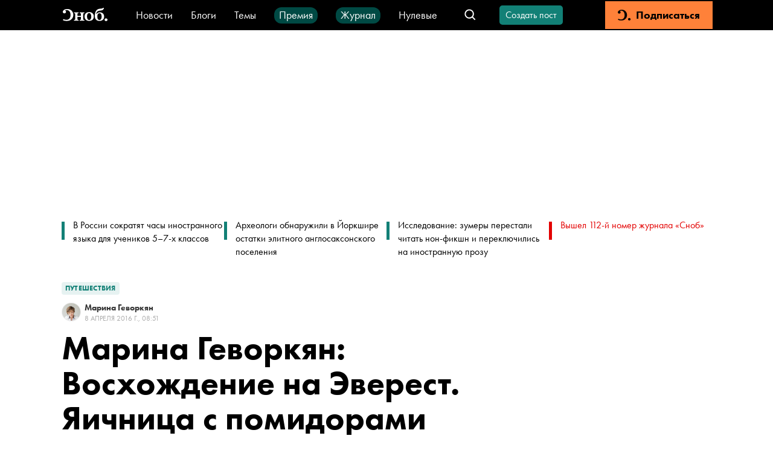

--- FILE ---
content_type: application/javascript; charset=UTF-8
request_url: https://snob.ru/_nuxt/6f3a3c7.js
body_size: 3228
content:
!function(e){function c(data){for(var c,f,n=data[0],o=data[1],l=data[2],i=0,h=[];i<n.length;i++)f=n[i],Object.prototype.hasOwnProperty.call(r,f)&&r[f]&&h.push(r[f][0]),r[f]=0;for(c in o)Object.prototype.hasOwnProperty.call(o,c)&&(e[c]=o[c]);for(v&&v(data);h.length;)h.shift()();return t.push.apply(t,l||[]),d()}function d(){for(var e,i=0;i<t.length;i++){for(var c=t[i],d=!0,f=1;f<c.length;f++){var o=c[f];0!==r[o]&&(d=!1)}d&&(t.splice(i--,1),e=n(n.s=c[0]))}return e}var f={},r={247:0},t=[];function n(c){if(f[c])return f[c].exports;var d=f[c]={i:c,l:!1,exports:{}};return e[c].call(d.exports,d,d.exports,n),d.l=!0,d.exports}n.e=function(e){var c=[],d=r[e];if(0!==d)if(d)c.push(d[2]);else{var f=new Promise((function(c,f){d=r[e]=[c,f]}));c.push(d[2]=f);var t,script=document.createElement("script");script.charset="utf-8",script.timeout=120,n.nc&&script.setAttribute("nonce",n.nc),script.src=function(e){return n.p+""+{0:"e407ac9",1:"abacb34",2:"b0fac46",3:"da0ea92",4:"4a50f4a",5:"2f389d3",6:"b6dae70",7:"84804de",8:"360611c",9:"55c6afd",10:"0a42c5c",11:"49033b8",12:"bc9b819",13:"bba20c1",14:"45a8a0f",15:"8f4b9fe",16:"0f31bc8",17:"8a111d0",18:"8621051",19:"9221799",20:"44af1ef",21:"d4e769d",22:"8f36824",23:"3064ca9",24:"381809d",25:"1b2be2a",26:"1d6b69d",27:"de40c05",28:"a32bcde",29:"300540e",30:"76fbeb1",33:"3401756",34:"66e6511",35:"23ee945",36:"1233c4b",37:"d98530d",38:"670cb31",39:"3558bdd",40:"5a104d0",41:"97369df",42:"11c3664",43:"a4338ac",44:"1486dd3",45:"3b3b661",46:"e3a5712",47:"e11f9fe",48:"901809f",49:"dd45746",50:"9ccf742",51:"601352d",52:"0d2f9f5",53:"e407cdb",54:"58c6e4d",55:"5658d23",56:"25e8472",57:"d684497",58:"cbe2a93",59:"ea6209d",60:"32cd4d5",61:"afc035b",62:"7fab4d9",63:"593f6ba",64:"d15dbe3",65:"45ed2e4",66:"31c5712",67:"69149b6",68:"532e602",69:"35c59fc",70:"f69d07f",71:"d133ddf",72:"92c623d",73:"cc73694",74:"724626e",75:"b38dfd3",76:"97908c1",77:"06e6675",78:"5db5a9e",79:"3498874",80:"431d830",81:"2fc2472",82:"863dadf",83:"3fdc238",84:"a3ed67c",85:"4ecf42d",86:"9b0686c",87:"9bf38ce",88:"f5420bc",89:"84f607b",90:"9c08ff4",91:"9280034",92:"d6e0221",93:"807629f",94:"cd3bc8e",95:"43a3f54",96:"7c59915",97:"1892b06",98:"fb1a284",99:"60fc5e6",100:"a449adb",101:"493e751",102:"1d03bbc",103:"29becc9",104:"47d2855",105:"4902d64",106:"742adc2",107:"b107e10",108:"723af63",109:"6866b5b",110:"e6d0036",111:"9a1e47a",112:"5cca002",113:"7ddfedb",114:"34082ea",115:"4a94297",116:"e5899f4",117:"f5f7387",118:"841f93d",119:"9435b47",120:"d1e7d0d",121:"46b76cb",122:"1af2c86",123:"abc7cd9",124:"86c26b2",125:"5874087",126:"72855e3",127:"9a5c471",128:"ffe9935",129:"6f27368",130:"54012c1",131:"76b5676",132:"19a61ea",133:"8c2fc2f",134:"d31fac3",135:"dae6bbb",136:"2c3c22e",137:"abfb46b",138:"17b14f5",139:"d41db7f",140:"32ccc12",141:"4b06431",142:"282205f",143:"6523625",144:"c385144",145:"3f219ea",146:"b120e18",147:"8c239d3",148:"5a59de9",149:"aebcac7",150:"8b83824",151:"5ede59f",152:"f415534",153:"e3c9b2b",154:"a77ed96",155:"31bf768",156:"4912753",157:"15e09b0",158:"049e0b8",159:"99fd994",160:"00bab92",161:"4c5fe0f",162:"843a48f",163:"5f39454",164:"2add40b",165:"4bef44e",166:"2966f3b",167:"2cc5e25",168:"a18a902",169:"5bdc75b",170:"54c0d3c",171:"3305f2d",172:"84dd737",173:"046d333",174:"8a72a9d",175:"5fd02e6",176:"81ae0cb",177:"828c636",178:"5d2ddd0",179:"06e744b",180:"ac7a624",181:"c1dc4c4",182:"f6b9352",183:"7b0463d",184:"d6fb34c",185:"854c9b8",186:"eae415f",187:"3a6bd41",188:"3b0b181",189:"4c763c0",190:"d757c1d",191:"1c4ce7a",192:"803097f",193:"1c7f2a0",194:"60ca834",195:"e2d164a",196:"77ea464",197:"9f64baf",198:"fe1e2b2",199:"edf4e7a",200:"efbd3fa",201:"90ca6e3",202:"6c23aaf",203:"bc882bd",204:"db73076",205:"810f696",206:"cd26de0",207:"948b45b",208:"130cc03",209:"ab2ad83",210:"3712fca",211:"cd2da26",212:"253c46f",213:"2e7a009",214:"2f7371d",215:"8fca00a",216:"35419c6",217:"630b6fd",218:"5d0c635",219:"de4e5b1",220:"13679a6",221:"9b9bebc",222:"af1ea59",223:"949a1cb",224:"5376552",225:"227ce7a",226:"4d44f8d",227:"48acff0",228:"c8c73f6",229:"8668c39",230:"5dd70b3",231:"71d94e9",232:"fb5defd",233:"021bfd4",234:"8c21c0c",235:"ae269b0",236:"dc12d8a",237:"c9933be",238:"e918e23",239:"5abc26e",240:"f1ce85c",241:"56a9412",242:"bf8e48e",243:"f5fb4f7",244:"57eaf75",245:"5bbf532",246:"8b13230",249:"f053a8a",250:"a6dea43",251:"3539657",252:"3ae5f72",253:"e4b00c0",254:"2e829fb",255:"4d50914",256:"87d2c1b",257:"e3083fa",258:"abc6e3a",259:"ab59619",260:"9b4636f",261:"19afc43",262:"9a49a88",263:"907754a",264:"e68d64e",265:"1eb83e0",266:"6032c0e",267:"40a231e",268:"d3f6aa1",269:"d70ea0a",270:"a833622",271:"9133a12",272:"58e9a5c",273:"468e5a0",274:"30cba71",275:"ac065cc",276:"d857477",277:"0e99822",278:"49f2c3e",279:"b999433",280:"3dd68df",281:"138105d",282:"91d97be",283:"ad4b9c2",284:"ab50633",285:"339f001"}[e]+".js"}(e);var o=new Error;t=function(c){script.onerror=script.onload=null,clearTimeout(l);var d=r[e];if(0!==d){if(d){var f=c&&("load"===c.type?"missing":c.type),t=c&&c.target&&c.target.src;o.message="Loading chunk "+e+" failed.\n("+f+": "+t+")",o.name="ChunkLoadError",o.type=f,o.request=t,d[1](o)}r[e]=void 0}};var l=setTimeout((function(){t({type:"timeout",target:script})}),12e4);script.onerror=script.onload=t,document.head.appendChild(script)}return Promise.all(c)},n.m=e,n.c=f,n.d=function(e,c,d){n.o(e,c)||Object.defineProperty(e,c,{enumerable:!0,get:d})},n.r=function(e){"undefined"!=typeof Symbol&&Symbol.toStringTag&&Object.defineProperty(e,Symbol.toStringTag,{value:"Module"}),Object.defineProperty(e,"__esModule",{value:!0})},n.t=function(e,c){if(1&c&&(e=n(e)),8&c)return e;if(4&c&&"object"==typeof e&&e&&e.__esModule)return e;var d=Object.create(null);if(n.r(d),Object.defineProperty(d,"default",{enumerable:!0,value:e}),2&c&&"string"!=typeof e)for(var f in e)n.d(d,f,function(c){return e[c]}.bind(null,f));return d},n.n=function(e){var c=e&&e.__esModule?function(){return e.default}:function(){return e};return n.d(c,"a",c),c},n.o=function(object,e){return Object.prototype.hasOwnProperty.call(object,e)},n.p="/_nuxt/",n.oe=function(e){throw console.error(e),e};var o=window.webpackJsonp=window.webpackJsonp||[],l=o.push.bind(o);o.push=c,o=o.slice();for(var i=0;i<o.length;i++)c(o[i]);var v=l;d()}([]);
//# sourceMappingURL=6f3a3c7.js.map

--- FILE ---
content_type: application/javascript;charset=utf-8
request_url: https://module.sleza.media/script.js?ut=&smid=b8d61766dc480f605bb8
body_size: 117423
content:
window.slezaMediaData = {"foreign_agent":{"Шелест Александр":{"short":"((?:^|[^-–—a-zа-яё@.])(шелест(у|а|ом|е)? ((С|А)[.])|((С|А)[.]) шелест(у|а|ом|е)?)(?![-–—a-zа-яё]))","full":"((?:^|[^-–—a-zа-яё@.])((шелест(у|а|ом|е)? (шелест(у|а|ом|е)?|александр(у|а|ом|е)?|шелест(е|у|а|ом)?|саш(е|а|и|у|ей)?)|(шелест(у|а|ом|е)?|александр(у|а|ом|е)?|шелест(е|у|а|ом)?|саш(е|а|и|у|ей)?) шелест(у|а|ом|е)?))(?![-–—a-zа-яё]))"},"Троицкий Артемий Кивович":{"short":null,"full":"((троицк(ий|ому|ого|им|ом)? (артеми(й|ю|я|ем|и)?|а[^а-яё ])( кивович(у|а|ем|е)?| ?к[^а-яё])?|(артеми(й|ю|я|ем|и)?|а[^а-яё ])( кивович(у|а|ем|е)?| ?к[^а-яё])? троицк(ий|ому|ого|им|ом)?)(?![а-яё]))"},"Дымарский Виталий Наумович":{"short":null,"full":"((дымарск(ий|ому|ого|им|ом)? (витали(й|ю|я|ем|и)?|в[^а-яё ])( наумович(у|а|ем|е)?| ?н[^а-яё])?|(витали(й|ю|я|ем|и)?|в[^а-яё ])( наумович(у|а|ем|е)?| ?н[^а-яё])? дымарск(ий|ому|ого|им|ом)?)(?![а-яё]))"},"Медиапроект «TV2media»":"((?:^|[^-–—a-zа-яё@.])([^a-zа-яё0-9\f\t\n\r ;](tv2media)[^a-zа-яё0-9\f\t\n\r !.,:;?*)])(?![-–—a-zа-яё]))","Рогов Кирилл Юрьевич":{"short":null,"full":"((рогов(у|а|ым|е)? (кирилл(у|а|ом|е)?|к[^а-яё ])( юрьевич(у|а|ем|е)?| ?ю[^а-яё])?|(кирилл(у|а|ом|е)?|к[^а-яё ])( юрьевич(у|а|ем|е)?| ?ю[^а-яё])? рогов(у|а|ым|е)?)(?![а-яё]))"},"Кирсанов Сергей Владимирович":{"short":"((?:^|[^-–—a-zа-яё@.])((кирсанов(е|у|а|ым)? ((С)[.])( владимирович(е|у|а|ем)?| ?в[^а-яё])?)(?!( [a-zа-яё][.]))|((С)[.])( владимирович(е|у|а|ем)?| ?в[^а-яё])? кирсанов(е|у|а|ым)?)(?![-–—a-zа-яё]))","full":"((?:^|[^-–—a-zа-яё@.])((кирсанов(е|у|а|ым)? (сер(ежой|еже|ежа|ёжой|ежи|ежу)?|сер(ёже|гее|ёжа|ёжи|ёжу)?|серге(ем|й|ю|я)?)( владимирович(е|у|а|ем)?| ?в[^а-яё])?|(сер(ежой|еже|ежа|ёжой|ежи|ежу)?|сер(ёже|гее|ёжа|ёжи|ёжу)?|серге(ем|й|ю|я)?)( владимирович(е|у|а|ем)?| ?в[^а-яё])? кирсанов(е|у|а|ым)?))(?![-–—a-zа-яё]))"},"Интернет-издание «Довод»":"((?:^|[^a-zа-яё])[^a-zа-яё0-9\f\t\n\r ;]?(\"довод\")[^a-zа-яё0-9\f\t\n\r !.,:;?*)]?)","Общество с ограниченной ответственностью «ТЕНЕС»":"((?:^|[^a-zа-яё])(тенес))","Кочесоков Мартин Хусенович":{"short":null,"full":"((кочесоков(у|а|ым|е)? (мартин(у|а|ом|е)?|м[^а-яё ])( хусенович(у|а|ем|е)?| ?х[^а-яё])?|(мартин(у|а|ом|е)?|м[^а-яё ])( хусенович(у|а|ем|е)?| ?х[^а-яё])? кочесоков(у|а|ым|е)?)(?![а-яё]))"},"MRR-Fund gemeinnützige UG (haftungsbeschränkt), реализующий проект My Russian Rights":"((?:^|[^a-zа-яё])[^a-zа-яё0-9\f\t\n\r ;]?(mrr-fund gemeinnützige ug|my russian rights)[^a-zа-яё0-9\f\t\n\r !.,:;?*)]?|(haftungsbeschränkt))","Сетевой проект «I NEWS»":"((?:^|[^-–—a-zа-яё@.])([^a-zа-яё0-9\f\t\n\r ;](i news)[^a-zа-яё0-9\f\t\n\r !.,:;?*)])(?![-–—a-zа-яё]))","Проект для трансгендерных людей и их близких «T9 NSK»":"((?:^|[^a-zа-яё])[^a-zа-яё0-9\f\t\n\r ;]?(t9 nsk)[^a-zа-яё0-9\f\t\n\r !.,:;?*)]?)","Яганов Ибрагим Хасанбиевич":{"short":null,"full":"((яганов(у|а|ым|е)? (ибрагим(у|а|ом|е)?|и[^а-яё ])( хасанбиевич(у|а|ем|е)?| ?х[^а-яё])?|(ибрагим(у|а|ом|е)?|и[^а-яё ])( хасанбиевич(у|а|ем|е)?| ?х[^а-яё])? яганов(у|а|ым|е)?)(?![а-яё]))"},"Харченко Вадим Михайлович":{"short":"((?:^|[^-–—a-zа-яё@.])((харченко (в[.])( михайлович(у|а|ем|е)?| ?м[^а-яё])?)(?!( [a-zа-яё][.]))|(в[.])( михайлович(у|а|ем|е)?| ?м[^а-яё])? харченко)(?![-–—a-zа-яё]))","full":"((?:^|[^-–—a-zа-яё@.])(харченко (вадим(у|а|ом|е)?)( михайлович(у|а|ем|е)?| ?м[^а-яё])?|(вадим(у|а|ом|е)?)( михайлович(у|а|ем|е)?| ?м[^а-яё])? харченко)(?![-–—a-zа-яё]))"},"Беседина Дарья Станиславовна":{"short":null,"full":"((беседин(а|ой|у)? (да(рья|рье|рьи|рью|рьей|ша|ше|ши|шу|шей)?|д[^а-яё ])( станиславовн(а|е|ы|у|ой)?| ?с[^а-яё])?|(да(рья|рье|рьи|рью|рьей|ша|ше|ши|шу|шей)?|д[^а-яё ])( станиславовн(а|е|ы|у|ой)?| ?с[^а-яё])? беседин(а|ой|у)?)(?![а-яё]))"},"Интернет-издание «Вёрстка Медиа»":"((?:^|[^a-zа-яё])(вёрстка медиа))","Соколов Антон Сергеевич":{"short":"((?:^|[^-–—a-zа-яё@.])((соколов(у|а|ым|е)? (а[.])( сергеевич(у|а|ем|е)?| ?с[^а-яё])?)(?!( [a-zа-яё][.]))|(а[.])( сергеевич(у|а|ем|е)?| ?с[^а-яё])? соколов(у|а|ым|е)?)(?![-–—a-zа-яё]))","full":"((?:^|[^-–—a-zа-яё@.])(соколов(у|а|ым|е)? (антон(у|а|ом|е)?)( сергеевич(у|а|ем|е)?| ?с[^а-яё])?|(антон(у|а|ом|е)?)( сергеевич(у|а|ем|е)?| ?с[^а-яё])? соколов(у|а|ым|е)?)(?![-–—a-zа-яё]))"},"Куршин Андрей Владимирович":{"short":null,"full":"((куршин(у|а|ым|е)? (андре(й|ю|я|ем|е)?|а[^а-яё ])( владимирович(у|а|ем|е)?| ?в[^а-яё])?|(андре(й|ю|я|ем|е)?|а[^а-яё ])( владимирович(у|а|ем|е)?| ?в[^а-яё])? куршин(у|а|ым|е)?)(?![а-яё]))"},"Минкин Александр Викторович":{"short":"((?:^|[^-–—a-zа-яё@.])((минкин(е|у|а|ым)? ((Ш|А|С)[.])( викторович(е|у|а|ем)?| ?в[^а-яё])?)(?!( [a-zа-яё][.]))|((Ш|А|С)[.])( викторович(е|у|а|ем)?| ?в[^а-яё])? минкин(е|у|а|ым)?)(?![-–—a-zа-яё]))","full":"((?:^|[^-–—a-zа-яё@.])((минкин(е|у|а|ым)? (шурой|шур(у|е|а|ы)?|саш(е|а|и|у|ей)?|александр(е|у|а|ом)?)( викторович(е|у|а|ем)?| ?в[^а-яё])?|(шурой|шур(у|е|а|ы)?|саш(е|а|и|у|ей)?|александр(е|у|а|ом)?)( викторович(е|у|а|ем)?| ?в[^а-яё])? минкин(е|у|а|ым)?))(?![-–—a-zа-яё]))"},"Интернет-издание «Холод»":"((?:^|[^a-zа-яё])[^a-zа-яё0-9\f\t\n\r ;]?(\"холод\"|«холод»)[^a-zа-яё0-9\f\t\n\r !.,:;?*)]?)","Серенко Дарья Андреевна":{"short":null,"full":"((серенко (да(рья|рье|рьи|рью|рьей|ша|ше|ши|шу|шей)?|д[^а-яё ])( андреевн(а|е|ы|у|ой)?| ?а[^а-яё])?|(да(рья|рье|рьи|рью|рьей|ша|ше|ши|шу|шей)?|д[^а-яё ])( андреевн(а|е|ы|у|ой)?| ?а[^а-яё])? серенко)(?![а-яё]))"},"Прусикин Илья Владимирович":{"short":null,"full":"((прусикин(у|а|ым|е)? (иль(я|е|и|ю|ёй)?|и[^а-яё ])( владимирович(у|а|ем|е)?| ?в[^а-яё])?|(иль(я|е|и|ю|ёй)?|и[^а-яё ])( владимирович(у|а|ем|е)?| ?в[^а-яё])? прусикин(у|а|ым|е)?)(?![а-яё]))"},"Организация \"Благотворительный фонд развития филантропии\"":"((?:^|[^a-zа-яё])[^a-zа-яё0-9\f\t\n\r ;]?(благотворительн(ым|ый|ого|ом|ому)? фонд(ом|а|е|у)? развития филантропии)[^a-zа-яё0-9\f\t\n\r !.,:;?*)]?)","Омбадыков Эрдни Басан":{"short":null,"full":"((омбадыков(у|а|ым|е)? (эрдни|э[^а-яё ])( басан| ?б[^а-яё])?|(эрдни|э[^а-яё ])( басан| ?б[^а-яё])? омбадыков(у|а|ым|е)?)(?![а-яё]))"},"Антивоенное этническое движение «Новая Тыва» (New Tuva)":"((?:^|[^a-zа-яё])[^a-zа-яё0-9\f\t\n\r ;]?(new tuva)[^a-zа-яё0-9\f\t\n\r !.,:;?*)]?|(новая тыва))","Наки Майкл Сидней":{"short":null,"full":"((наки (майкл(у|а|ом|е)?|м[^а-яё ])( сидней| ?с[^а-яё])?|(майкл(у|а|ом|е)?|м[^а-яё ])( сидней| ?с[^а-яё])? наки)(?![а-яё]))"},"Организация \"Фонд развития цифровых прав\"":"((?:^|[^a-zа-яё])[^a-zа-яё0-9\f\t\n\r ;]?(фонд развития цифровых прав)[^a-zа-яё0-9\f\t\n\r !.,:;?*)]?)","Агумава Фидель Эдуардович":{"short":null,"full":"((агумав(а|е|ы|у|ой)? (фидел(ь|ю|я|ем|е)?|ф[^а-яё ])( эдуардович(у|а|ем|е)?| ?э[^а-яё])?|(фидел(ь|ю|я|ем|е)?|ф[^а-яё ])( эдуардович(у|а|ем|е)?| ?э[^а-яё])? агумав(а|е|ы|у|ой)?)(?![а-яё]))"},"Рамазанова Земфира Талгатовна":{"short":null,"full":"((рамазанов(а|ой|у)? (земфир(а|е|ы|у|ой)?|з[^а-яё ])( талгатовн(а|е|ы|у|ой)?| ?т[^а-яё])?|(земфир(а|е|ы|у|ой)?|з[^а-яё ])( талгатовн(а|е|ы|у|ой)?| ?т[^а-яё])? рамазанов(а|ой|у)?)(?![а-яё])|(Земфира|Земфире|Земфиры|Земфиру|Земфирой))"},"Ривина Анна Валерьевна":{"short":null,"full":"((ривин(а|ой|у)? (ан(на|не|ны|ну|ной|я|е|и|ю|ей)?|а[^а-яё ])( валерьевн(а|е|ы|у|ой)?| ?в[^а-яё])?|(ан(на|не|ны|ну|ной|я|е|и|ю|ей)?|а[^а-яё ])( валерьевн(а|е|ы|у|ой)?| ?в[^а-яё])? ривин(а|ой|у)?)(?![а-яё]))"},"Гудков Дмитрий Геннадьевич":{"short":null,"full":"((гудков(у|а|ым|е)? (д(митрий|митрию|митрия|митрием|митрии|има|име|имы|иму|имой)?|д[^а-яё ])( геннадьевич(у|а|ем|е)?| ?г[^а-яё])?|(д(митрий|митрию|митрия|митрием|митрии|има|име|имы|иму|имой)?|д[^а-яё ])( геннадьевич(у|а|ем|е)?| ?г[^а-яё])? гудков(у|а|ым|е)?)(?![а-яё]))"},"Галлямов Аббас Радикович":{"short":null,"full":"((галлямов(у|а|ым|е)? (аббас(у|а|ом|е)?|а[^а-яё ])( радикович(у|а|ем|е)?| ?р[^а-яё])?|(аббас(у|а|ом|е)?|а[^а-яё ])( радикович(у|а|ем|е)?| ?р[^а-яё])? галлямов(у|а|ым|е)?)(?![а-яё]))"},"Исследовательский центр «Сова»":"((?:^|[^-–—a-zа-яё@.])([^a-zа-яё0-9\f\t\n\r ;](сова)[^a-zа-яё0-9\f\t\n\r !.,:;?*)])(?![-–—a-zа-яё]))","Дорохов Владимир Юрьевич":{"short":"((?:^|[^-–—a-zа-яё@.])((дорохов(е|у|а|ым)? ((В)[.])( юрьевич(е|у|а|ем)?| ?ю[^а-яё])?)(?!( [a-zа-яё][.]))|((В)[.])( юрьевич(е|у|а|ем)?| ?ю[^а-яё])? дорохов(е|у|а|ым)?)(?![-–—a-zа-яё]))","full":"((?:^|[^-–—a-zа-яё@.])((дорохов(е|у|а|ым)? (вовой|вов(у|е|а|ы)?|волод(е|я|и|ю|ей)?|владимир(е|у|а|ом)?)( юрьевич(е|у|а|ем)?| ?ю[^а-яё])?|(вовой|вов(у|е|а|ы)?|волод(е|я|и|ю|ей)?|владимир(е|у|а|ом)?)( юрьевич(е|у|а|ем)?| ?ю[^а-яё])? дорохов(е|у|а|ым)?))(?![-–—a-zа-яё]))"},"Казанцева Александра Николаевна":{"short":null,"full":"((казанцев(а|ой|у)? ((алек)?са(ндра|ндре|ндры|ндру|ндрой|ша|ше|ши|шу|шей)?|а[^а-яё ])( николаевн(а|е|ы|у|ой)?| ?н[^а-яё])?|((алек)?са(ндра|ндре|ндры|ндру|ндрой|ша|ше|ши|шу|шей)?|а[^а-яё ])( николаевн(а|е|ы|у|ой)?| ?н[^а-яё])? казанцев(а|ой|у)?)(?![а-яё]))"},"Муратов Дмитрий Андреевич":{"short":null,"full":"((муратов(у|а|ым|е)? (д(митрий|митрию|митрия|митрием|митрии|има|име|имы|иму|имой)?|д[^а-яё ])( андреевич(у|а|ем|е)?| ?а[^а-яё])?|(д(митрий|митрию|митрия|митрием|митрии|има|име|имы|иму|имой)?|д[^а-яё ])( андреевич(у|а|ем|е)?| ?а[^а-яё])? муратов(у|а|ым|е)?)(?![а-яё]))"},"Белый Руслан Викторович":{"short":null,"full":"((бело(му|го)? (руслан(у|а)?|р[^а-яё ])( викторович(у|а)?| ?в[^а-яё])?|(руслан(у|а)?|р[^а-яё ])( викторович(у|а)?| ?в[^а-яё])? бело(му|го)?)(?![а-яё])|(Белый Руслан Викторович|Белым Русланом Викторовичем|Белом Руслане Викторовиче))"},"Радзинский Олег Эдвардович":{"short":null,"full":"((радзинск(ий|ому|ого|им|ом)? (олег(у|а|ом|е)?|о[^а-яё ])( эдвардович(у|а|ем|е)?| ?э[^а-яё])?|(олег(у|а|ом|е)?|о[^а-яё ])( эдвардович(у|а|ем|е)?| ?э[^а-яё])? радзинск(ий|ому|ого|им|ом)?)(?![а-яё]))"},"Молодежное демократическое движение «Весна»":"((?:^|[^a-zа-яё])[^a-zа-яё0-9\f\t\n\r ;]?(\"весна\"|\"весны\"|\"весну\"|\"весне\"|\"весной\")[^a-zа-яё0-9\f\t\n\r !.,:;?*)]?)","Общество с ограниченной ответственностью «Собеседник-Медиа»":"((?:^|[^a-zа-яё])(собеседник-медиа)(?:[^a-zа-яё]))","Орлов Олег Петрович":{"short":null,"full":"((орлов(у|а|ым|е)? (олег(у|а|ом|е)?|о[^а-яё ])( петрович(у|а|ем|е)?| ?п[^а-яё])?|(олег(у|а|ом|е)?|о[^а-яё ])( петрович(у|а|ем|е)?| ?п[^а-яё])? орлов(у|а|ым|е)?)(?![а-яё]))"},"Проект «Радио Сахаров»":"((?:^|[^a-zа-яё@])[^a-zа-яё0-9\f\t\n\r ;](радио сахаров)[^a-zа-яё0-9\f\t\n\r !.,:;?*)](?:[^a-zа-яё]))","Интернет-портал «ASTRA»":"((?:^|[^-–—a-zа-яё@.])([^a-zа-яё0-9\f\t\n\r ;](astra)[^a-zа-яё0-9\f\t\n\r !.,:;?*)])(?![-–—a-zа-яё]))","Крашенинников Федор Геннадиевич":{"short":null,"full":"((крашенинников(у|а|ым|е)? (фед(я|е|и|ю|ей|ор|ору|ора|ором|оре)?|ф[^а-яё ])( геннадиевич(у|а|ем|е)?| ?г[^а-яё])?|(фед(я|е|и|ю|ей|ор|ору|ора|ором|оре)?|ф[^а-яё ])( геннадиевич(у|а|ем|е)?| ?г[^а-яё])? крашенинников(у|а|ым|е)?)(?![а-яё]))"},"Апресян Рубен Грантович":{"short":null,"full":"((апресян(у|а|ом|е)? (рубен(у|а|ом|е)?|р[^а-яё ])( грантович(у|а|ем|е)?| ?г[^а-яё])?|(рубен(у|а|ом|е)?|р[^а-яё ])( грантович(у|а|ем|е)?| ?г[^а-яё])? апресян(у|а|ом|е)?)(?![а-яё]))"},"Смольянинов Артур Сергеевич":{"short":null,"full":"((смольянинов(у|а|ым|е)? (артур(у|а|ом|е)?|а[^а-яё ])( сергеевич(у|а|ем|е)?| ?с[^а-яё])?|(артур(у|а|ом|е)?|а[^а-яё ])( сергеевич(у|а|ем|е)?| ?с[^а-яё])? смольянинов(у|а|ым|е)?)(?![а-яё]))"},"Катаев Денис Сергеевич":{"short":null,"full":"((катаев(у|а|ым|е)? (денис(у|а|ом|е)?|д[^а-яё ])( сергеевич(у|а|ем|е)?| ?с[^а-яё])?|(денис(у|а|ом|е)?|д[^а-яё ])( сергеевич(у|а|ем|е)?| ?с[^а-яё])? катаев(у|а|ым|е)?)(?![а-яё]))"},"Мезерин Павел Владимирович":{"short":null,"full":"((мезерин(у|а|ым|е)? (па(вел|влу|вла|влом|вле|ша|ше|ши|шу|шей)?|п[^а-яё ])( владимирович(у|а|ем|е)?| ?в[^а-яё])?|(па(вел|влу|вла|влом|вле|ша|ше|ши|шу|шей)?|п[^а-яё ])( владимирович(у|а|ем|е)?| ?в[^а-яё])? мезерин(у|а|ым|е)?)(?![а-яё]))"},"Шукаева Елена Викторовна":{"short":null,"full":"((шукаев(а|ой|у)? ((е)?лен(а|е|ы|у|ой)?|е[^а-яё ])( викторовн(а|е|ы|у|ой)?| ?в[^а-яё])?|((е)?лен(а|е|ы|у|ой)?|е[^а-яё ])( викторовн(а|е|ы|у|ой)?| ?в[^а-яё])? шукаев(а|ой|у)?)(?![а-яё]))"},"Таратута Юлия Леонидовна":{"short":null,"full":"((таратут(а|е|ы|у|ой)? (юл(ия|ии|ию|ией|я|е|и|ю|ей)?|ю[^а-яё ])( леонидовн(а|е|ы|у|ой)?| ?л[^а-яё])?|(юл(ия|ии|ию|ией|я|е|и|ю|ей)?|ю[^а-яё ])( леонидовн(а|е|ы|у|ой)?| ?л[^а-яё])? таратут(а|е|ы|у|ой)?)(?![а-яё]))"},"Долин Антон Владимирович":{"short":null,"full":"((долин(у|а|ым|е)? (антон(у|а|ом|е)?|а[^а-яё ])( владимирович(у|а|ем|е)?| ?в[^а-яё])?|(антон(у|а|ом|е)?|а[^а-яё ])( владимирович(у|а|ем|е)?| ?в[^а-яё])? долин(у|а|ым|е)?)(?![а-яё]))"},"Попова Алена Владимировна":{"short":"((?:^|[^-–—a-zа-яё@.])((попов(ой|а|у)? ((А)[.])( владимировн(ой|а|е|ы|у)?| ?в[^а-яё])?)(?!( [a-zа-яё][.]))|((А)[.])( владимировн(ой|а|е|ы|у)?| ?в[^а-яё])? попов(ой|а|у)?)(?![-–—a-zа-яё]))","full":"((?:^|[^-–—a-zа-яё@.])((попов(ой|а|у)? (ален(у|а|е|ы)?|аленой)( владимировн(ой|а|е|ы|у)?| ?в[^а-яё])?|(ален(у|а|е|ы)?|аленой)( владимировн(ой|а|е|ы|у)?| ?в[^а-яё])? попов(ой|а|у)?))(?![-–—a-zа-яё]))"},"Понасенков Евгений Николаевич":{"short":null,"full":"((понасенков(у|а|ым|е)? ((евг|ж)?ен(ию|ия|ием|ии|ий|я|е|и|ю|ей)?|е[^а-яё ])( николаевич(у|а|ем|е)?| ?н[^а-яё])?|((евг|ж)?ен(ию|ия|ием|ии|ий|я|е|и|ю|ей)?|е[^а-яё ])( николаевич(у|а|ем|е)?| ?н[^а-яё])? понасенков(у|а|ым|е)?)(?![а-яё]))"},"Гордеева Катерина Владимировна":{"short":null,"full":"((гордеев(а|ой|у)? (кат(я|е|и|ю|ей|ерина|ерине|ерины|ерину|ериной)?|к[^а-яё ])( владимировн(а|е|ы|у|ой)?| ?в[^а-яё])?|(кат(я|е|и|ю|ей|ерина|ерине|ерины|ерину|ериной)?|к[^а-яё ])( владимировн(а|е|ы|у|ой)?| ?в[^а-яё])? гордеев(а|ой|у)?)(?![а-яё]))"},"Галямина Юлия Евгеньевна":{"short":null,"full":"((галямин(ой|у|а)? (юл(ии|ию|ией|ия|я|е|и|ю|ей)?|ю[^а-яё ])( евгеньевн(е|ы|у|ой|а)?| ?е[^а-яё])?|(юл(ии|ию|ией|ия|я|е|и|ю|ей)?|ю[^а-яё ])( евгеньевн(е|ы|у|ой|а)?| ?е[^а-яё])? галямин(ой|у|а)?)(?![а-яё]))"},"Кашин Олег Владимирович":{"short":null,"full":"((кашин(у|а|ым|е)? (олег(у|а|ом|е)?|о[^а-яё ])( владимирович(у|а|ем|е)?| ?в[^а-яё])?|(олег(у|а|ом|е)?|о[^а-яё ])( владимирович(у|а|ем|е)?| ?в[^а-яё])? кашин(у|а|ым|е)?)(?![а-яё]))"},"Апахончич Дарья Александровна":{"short":"((?:^|[^-–—a-zа-яё@.])((апахончич (д[.])( александровн(е|ы|у|ой|а)?| ?а[^а-яё])?)(?!( [a-zа-яё][.]))|(д[.])( александровн(е|ы|у|ой|а)?| ?а[^а-яё])? апахончич)(?![-–—a-zа-яё]))","full":"((?:^|[^-–—a-zа-яё@.])(апахончич (да(рье|рьи|рью|рьей|рья|ша|ше|ши|шу|шей)?)( александровн(е|ы|у|ой|а)?| ?а[^а-яё])?|(да(рье|рьи|рью|рьей|рья|ша|ше|ши|шу|шей)?)( александровн(е|ы|у|ой|а)?| ?а[^а-яё])? апахончич)(?![-–—a-zа-яё]))"},"Климарев Михаил Валерьевич":{"short":null,"full":"((климарев(у|а|ым|е)? (ми(хаилу|хаила|хаилом|хаиле|хаил|ша|ше|ши|шу|шей)?|м[^а-яё ])( валерьевич(у|а|ем|е)?| ?в[^а-яё])?|(ми(хаилу|хаила|хаилом|хаиле|хаил|ша|ше|ши|шу|шей)?|м[^а-яё ])( валерьевич(у|а|ем|е)?| ?в[^а-яё])? климарев(у|а|ым|е)?)(?![а-яё]))"},"Доброхотов Роман Александрович":{"short":null,"full":"((доброхотов(у|а|ым|е)? (ром(ану|ана|аном|ане|ан|а|е|ы|у|ой)?|р[^а-яё ])( александрович(у|а|ем|е)?| ?а[^а-яё])?|(ром(ану|ана|аном|ане|ан|а|е|ы|у|ой)?|р[^а-яё ])( александрович(у|а|ем|е)?| ?а[^а-яё])? доброхотов(у|а|ым|е)?)(?![а-яё]))"},"Дзядко Тихон Викторович":{"short":null,"full":"((дзядко (тихон(у|а|ом|е)?|т[^а-яё ])( викторович(у|а|ем|е)?| ?в[^а-яё])?|(тихон(у|а|ом|е)?|т[^а-яё ])( викторович(у|а|ем|е)?| ?в[^а-яё])? дзядко)(?![а-яё]))"},"Жадаев Иван Алексеевич":{"short":null,"full":"((жадаев(у|а|ым|е)? ((и)?ван(я|е|и|ю|ей|у|а|ом)?|и[^а-яё ])( алексеевич(у|а|ем|е)?| ?а[^а-яё])?|((и)?ван(я|е|и|ю|ей|у|а|ом)?|и[^а-яё ])( алексеевич(у|а|ем|е)?| ?а[^а-яё])? жадаев(у|а|ым|е)?)(?![а-яё]))"},"Ярмыш Кира Александровна":{"short":null,"full":"((ярмыш (кир(а|е|ы|у|ой)?|к[^а-яё ])( александровн(а|е|ы|у|ой)?| ?а[^а-яё])?|(кир(а|е|ы|у|ой)?|к[^а-яё ])( александровн(а|е|ы|у|ой)?| ?а[^а-яё])? ярмыш)(?![а-яё]))"},"Харатьян Кирилл Евгеньевич":{"short":null,"full":"((харатьян(у|а|ом|е)? (кирилл(у|а|ом|е)?|к[^а-яё ])( евгеньевич(у|а|ем|е)?| ?е[^а-яё])?|(кирилл(у|а|ом|е)?|к[^а-яё ])( евгеньевич(у|а|ем|е)?| ?е[^а-яё])? харатьян(у|а|ом|е)?)(?![а-яё]))"},"Проект «Алиф ТВ»":"((?:^|[^-–—a-zа-яё@.])([^a-zа-яё0-9\f\t\n\r ;](алиф тв)[^a-zа-яё0-9\f\t\n\r !.,:;?*)])(?![-–—a-zа-яё]))","Организация \"Кавказ.Реалии\"":"((?:^|[^a-zа-яё])(кавказ\\.реали(ями|и|й|ях|ям)?))","Лошак Андрей Борисович":{"short":null,"full":"((лошак(у|а|ом|е)? (андре(й|ю|я|ем|е)?|а[^а-яё ])( борисович(у|а|ем|е)?| ?б[^а-яё])?|(андре(й|ю|я|ем|е)?|а[^а-яё ])( борисович(у|а|ем|е)?| ?б[^а-яё])? лошак(у|а|ом|е)?)(?![а-яё]))"},"Литвин Богдан Геннадьевич":{"short":null,"full":"((литвин(у|а|ым|е)? (богдан(у|а|ом|е)?|б[^а-яё ])( геннадьевич(у|а|ем|е)?| ?г[^а-яё])?|(богдан(у|а|ом|е)?|б[^а-яё ])( геннадьевич(у|а|ем|е)?| ?г[^а-яё])? литвин(у|а|ым|е)?)(?![а-яё]))"},"Гройсман Софья Романовна":{"short":"((?:^|[^-–—a-zа-яё@.])((гройсман (с[.])( романовн(е|ы|у|ой|а)?| ?р[^а-яё])?)(?!( [a-zа-яё][.]))|(с[.])( романовн(е|ы|у|ой|а)?| ?р[^а-яё])? гройсман)(?![-–—a-zа-яё]))","full":"((?:^|[^-–—a-zа-яё@.])(гройсман (со(фье|фьи|фью|фьей|фья|ня|не|ни|ню|ней)?)( романовн(е|ы|у|ой|а)?| ?р[^а-яё])?|(со(фье|фьи|фью|фьей|фья|ня|не|ни|ню|ней)?)( романовн(е|ы|у|ой|а)?| ?р[^а-яё])? гройсман)(?![-–—a-zа-яё]))"},"Шлейнов Роман Юрьевич":{"short":"((?:^|[^-–—a-zа-яё@.])((шлейнов(у|а|ым|е)? (р[.])( юрьевич(у|а|ем|е)?| ?ю[^а-яё])?)(?!( [a-zа-яё][.]))|(р[.])( юрьевич(у|а|ем|е)?| ?ю[^а-яё])? шлейнов(у|а|ым|е)?)(?![-–—a-zа-яё]))","full":"((?:^|[^-–—a-zа-яё@.])(шлейнов(у|а|ым|е)? (ром(ану|ана|аном|ане|ан|а|е|ы|у|ой)?)( юрьевич(у|а|ем|е)?| ?ю[^а-яё])?|(ром(ану|ана|аном|ане|ан|а|е|ы|у|ой)?)( юрьевич(у|а|ем|е)?| ?ю[^а-яё])? шлейнов(у|а|ым|е)?)(?![-–—a-zа-яё]))"},"Вачагаев Майрбек Момуевич":{"short":null,"full":"((вачагаев(у|а|ым|е)? (майрбек(у|а|ом|е)?|м[^а-яё ])( момуевич(у|а|ем|е)?| ?м[^а-яё])?|(майрбек(у|а|ом|е)?|м[^а-яё ])( момуевич(у|а|ем|е)?| ?м[^а-яё])? вачагаев(у|а|ым|е)?)(?![а-яё]))"},"Зубов Андрей Борисович":{"short":null,"full":"((зубов(у|а|ым|е)? (андре(й|ю|я|ем|е)?|а[^а-яё ])( борисович(у|а|ем|е)?| ?б[^а-яё])?|(андре(й|ю|я|ем|е)?|а[^а-яё ])( борисович(у|а|ем|е)?| ?б[^а-яё])? зубов(у|а|ым|е)?)(?![а-яё]))"},"Петров Степан Юрьевич":{"short":"((?:^|[^-–—a-zа-яё@.])((петров(у|а|ым|е)? (с[.])( юрьевич(у|а|ем|е)?| ?ю[^а-яё])?)(?!( [a-zа-яё][.]))|(с[.])( юрьевич(у|а|ем|е)?| ?ю[^а-яё])? петров(у|а|ым|е)?)(?![-–—a-zа-яё]))","full":"((?:^|[^-–—a-zа-яё@.])(петров(у|а|ым|е)? (степ(ану|ана|аном|ане|ан|а|е|ы|у|ой)?)( юрьевич(у|а|ем|е)?| ?ю[^а-яё])?|(степ(ану|ана|аном|ане|ан|а|е|ы|у|ой)?)( юрьевич(у|а|ем|е)?| ?ю[^а-яё])? петров(у|а|ым|е)?)(?![-–—a-zа-яё]))"},"Анин Роман Александрович":{"short":"((?:^|[^-–—a-zа-яё@.])((анин(у|а|ым|е)? (р[.])( александрович(у|а|ем|е)?| ?а[^а-яё])?)(?!( [a-zа-яё][.]))|(р[.])( александрович(у|а|ем|е)?| ?а[^а-яё])? анин(у|а|ым|е)?)(?![-–—a-zа-яё]))","full":"((?:^|[^-–—a-zа-яё@.])(анин(у|а|ым|е)? (ром(ану|ана|аном|ане|ан|а|е|ы|у|ой)?)( александрович(у|а|ем|е)?| ?а[^а-яё])?|(ром(ану|ана|аном|ане|ан|а|е|ы|у|ой)?)( александрович(у|а|ем|е)?| ?а[^а-яё])? анин(у|а|ым|е)?)(?![-–—a-zа-яё]))"},"Пискунов Сергей Евгеньевич":{"short":"((?:^|[^-–—a-zа-яё@.])((пискунов(у|а|ым|е)? (с[.])( евгеньевич(у|а|ем|е)?| ?е[^а-яё])?)(?!( [a-zа-яё][.]))|(с[.])( евгеньевич(у|а|ем|е)?| ?е[^а-яё])? пискунов(у|а|ым|е)?)(?![-–—a-zа-яё]))","full":"((?:^|[^-–—a-zа-яё@.])(пискунов(у|а|ым|е)? (сер(гею|гея|геем|гее|гей|ежа|еже|ежи|ежу|ежой)?)( евгеньевич(у|а|ем|е)?| ?е[^а-яё])?|(сер(гею|гея|геем|гее|гей|ежа|еже|ежи|ежу|ежой)?)( евгеньевич(у|а|ем|е)?| ?е[^а-яё])? пискунов(у|а|ым|е)?)(?![-–—a-zа-яё]))"},"Карпов Евгений Вячеславович":{"short":null,"full":"((карпов(у|а|ым|е)? ((евг|ж)?ен(ий|ию|ия|ием|ии|я|е|и|ю|ей)?|е[^а-яё ])( вячеславович(у|а|ем|е)?| ?в[^а-яё])?|((евг|ж)?ен(ий|ию|ия|ием|ии|я|е|и|ю|ей)?|е[^а-яё ])( вячеславович(у|а|ем|е)?| ?в[^а-яё])? карпов(у|а|ым|е)?)(?![а-яё]))"},"Тихонов Михаил Сергеевич":{"short":"((?:^|[^-–—a-zа-яё@.])((тихонов(у|а|ым|е)? (м[.])( сергеевич(у|а|ем|е)?| ?с[^а-яё])?)(?!( [a-zа-яё][.]))|(м[.])( сергеевич(у|а|ем|е)?| ?с[^а-яё])? тихонов(у|а|ым|е)?)(?![-–—a-zа-яё]))","full":"((?:^|[^-–—a-zа-яё@.])(тихонов(у|а|ым|е)? (ми(хаилу|хаила|хаилом|хаиле|хаил|ша|ше|ши|шу|шей)?)( сергеевич(у|а|ем|е)?| ?с[^а-яё])?|(ми(хаилу|хаила|хаилом|хаиле|хаил|ша|ше|ши|шу|шей)?)( сергеевич(у|а|ем|е)?| ?с[^а-яё])? тихонов(у|а|ым|е)?)(?![-–—a-zа-яё]))"},"Моргенштерн Алишер Тагирович":{"short":"((?:^|[^-–—a-zа-яё@.])((моргенштерн(е|у|а|ым)? ((А)[.])( тагирович(е|у|а|ем)?| ?т[^а-яё])?)(?!( [a-zа-яё][.]))|((А)[.])( тагирович(е|у|а|ем)?| ?т[^а-яё])? моргенштерн(е|у|а|ым)?)(?![-–—a-zа-яё]))","full":"((?:^|[^-–—a-zа-яё@.])((((моргенштерн(е|у|а|ым)? (алишер(ом|е|у|а)?)( тагирович(е|у|а|ем)?| ?т[^а-яё])?|(алишер(ом|е|у|а)?)( тагирович(е|у|а|ем)?| ?т[^а-яё])? моргенштерн(е|у|а|ым)?)))|(Моргенштерным|Моргенштерне|Моргенштерна|Моргенштерну|Morgenshtern|Моргенштерн))(?![-–—a-zа-яё]))"},"Рыклин Александр Юрьевич":{"short":"((?:^|[^-–—a-zа-яё@.])((рыклин(е|у|а|ым)? ((Ш|А|С)[.])( юрьевич(е|у|а|ем)?| ?ю[^а-яё])?)(?!( [a-zа-яё][.]))|((Ш|А|С)[.])( юрьевич(е|у|а|ем)?| ?ю[^а-яё])? рыклин(е|у|а|ым)?)(?![-–—a-zа-яё]))","full":"((?:^|[^-–—a-zа-яё@.])((рыклин(е|у|а|ым)? (шурой|шур(у|е|а|ы)?|саш(е|а|и|у|ей)?|александр(е|у|а|ом)?)( юрьевич(е|у|а|ем)?| ?ю[^а-яё])?|(шурой|шур(у|е|а|ы)?|саш(е|а|и|у|ей)?|александр(е|у|а|ом)?)( юрьевич(е|у|а|ем)?| ?ю[^а-яё])? рыклин(е|у|а|ым)?))(?![-–—a-zа-яё]))"},"Гордон Дмитрий Ильич":{"short":null,"full":"((гордон(у|а|ом|е)? (д(има|име|имы|иму|имой|митрий|митрию|митрия|митрием|митрии)?|д[^а-яё ])( ильич(у|а|ом|е)?| ?и[^а-яё])?|(д(има|име|имы|иму|имой|митрий|митрию|митрия|митрием|митрии)?|д[^а-яё ])( ильич(у|а|ом|е)?| ?и[^а-яё])? гордон(у|а|ом|е)?)(?![а-яё]))"},"Волков Леонид Михайлович":{"short":null,"full":"((волков(е|у|а|ым)? (ле(ня|не|ни|ню|ней|онид|ониду|онида|онидом|ониде)?|л[^а-яё ])( михайлович(е|у|а|ем)?| ?м[^а-яё])?|(ле(ня|не|ни|ню|ней|онид|ониду|онида|онидом|ониде)?|л[^а-яё ])( михайлович(е|у|а|ем)?| ?м[^а-яё])? волков(е|у|а|ым)?)(?![а-яё]))"},"Шаведдинов Руслан Табризович":{"short":null,"full":"((шаведдинов(у|а|ым|е)? (руслан(у|а|ом|е)?|р[^а-яё ])( табризович(у|а|ем|е)?| ?т[^а-яё])?|(руслан(у|а|ом|е)?|р[^а-яё ])( табризович(у|а|ем|е)?| ?т[^а-яё])? шаведдинов(у|а|ым|е)?)(?![а-яё]))"},"Пономарев Илья Владимирович":{"short":null,"full":"((пономарев(у|а|ым|е)? (иль(я|е|и|ю|ёй)?|и[^а-яё ])( владимирович(у|а|ем|е)?| ?в[^а-яё])?|(иль(я|е|и|ю|ёй)?|и[^а-яё ])( владимирович(у|а|ем|е)?| ?в[^а-яё])? пономарев(у|а|ым|е)?)(?![а-яё]))"},"Иванова София Юрьевна":{"short":"((?:^|[^-–—a-zа-яё@.])(иванов(ой|у|а)? (с[.])( юрьевн(е|ы|у|ой|а)?| ?ю[^а-яё])?|(с[.])( юрьевн(е|ы|у|ой|а)?| ?ю[^а-яё])? иванов(ой|у|а)?)(?![-–—a-zа-яё]))","full":"((?:^|[^-–—a-zа-яё@.])(иванов(ой|у|а)? (со(фии|фию|фией|фия|ня|не|ни|ню|ней)?)( юрьевн(е|ы|у|ой|а)?| ?ю[^а-яё])?|(со(фии|фию|фией|фия|ня|не|ни|ню|ней)?)( юрьевн(е|ы|у|ой|а)?| ?ю[^а-яё])? иванов(ой|у|а)?)(?![-–—a-zа-яё]))"},"Пуркин Дмитрий Николаевич «Дед Архимед»":{"short":"((?:^|[^-–—a-zа-яё@.])(дед(е|у|а|ом)? ((А)[.])|((А)[.]) дед(е|у|а|ом)?)|((пуркин(е|у|а|ым)? ((Д)[.])( николаевич(е|у|а|ем)?| ?н[^а-яё])?)(?!( [a-zа-яё][.]))|((Д)[.])( николаевич(е|у|а|ем)?| ?н[^а-яё])? пуркин(е|у|а|ым)?)(?![-–—a-zа-яё]))","full":"((?:^|[^-–—a-zа-яё@.])((дед(е|у|а|ом)? (дед(ом|е|у|а)?|архимед(ом|е|у|а)?)|(дед(ом|е|у|а)?|архимед(ом|е|у|а)?) дед(е|у|а|ом)?))|((пуркин(е|у|а|ым)? (дмитри(ем|и|й|ю|я)?)( николаевич(е|у|а|ем)?| ?н[^а-яё])?|(дмитри(ем|и|й|ю|я)?)( николаевич(е|у|а|ем)?| ?н[^а-яё])? пуркин(е|у|а|ым)?))(?![-–—a-zа-яё]))"},"Медведев Сергей Александрович":{"short":null,"full":"((медведев(у|а|ым|е)? (сер(гею|гея|геем|гее|гей|ежа|еже|ежи|ежу|ежой)?|с[^а-яё ])( александрович(у|а|ем|е)?| ?а[^а-яё])?|(сер(гею|гея|геем|гее|гей|ежа|еже|ежи|ежу|ежой)?|с[^а-яё ])( александрович(у|а|ем|е)?| ?а[^а-яё])? медведев(у|а|ым|е)?)(?![а-яё]))"},"Кац Максим Евгеньевич":{"short":null,"full":"((кац(у|а|ем|е)? (макс(у|а|ом|е|им|иму|има|имом|име)?|м[^а-яё ])( евгеньевич(у|а|ем|е)?| ?е[^а-яё])?|(макс(у|а|ом|е|им|иму|има|имом|име)?|м[^а-яё ])( евгеньевич(у|а|ем|е)?| ?е[^а-яё])? кац(у|а|ем|е)?)(?![а-яё]))"},"Митрохин Николай Александрович":{"short":null,"full":"((митрохин(у|а|ым|е)? ((ни)?кол(ай|аю|ая|аем|ае|я|е|и|ю|ей)?|н[^а-яё ])( александрович(у|а|ем|е)?| ?а[^а-яё])?|((ни)?кол(ай|аю|ая|аем|ае|я|е|и|ю|ей)?|н[^а-яё ])( александрович(у|а|ем|е)?| ?а[^а-яё])? митрохин(у|а|ым|е)?)(?![а-яё]))"},"Яшин Илья Валерьевич":{"short":null,"full":"((яшин(у|а|ым|е)? (иль(я|е|и|ю|ёй)?|и[^а-яё ])( валерьевич(у|а|ем|е)?| ?в[^а-яё])?|(иль(я|е|и|ю|ёй)?|и[^а-яё ])( валерьевич(у|а|ем|е)?| ?в[^а-яё])? яшин(у|а|ым|е)?)(?![а-яё]))"},"Шакиров Мумин Шакирович":{"short":null,"full":"((шакиров(у|а|ым|е)? (мумин(у|а|ом|е)?|м[^а-яё ])( шакирович(у|а|ем|е)?| ?ш[^а-яё])?|(мумин(у|а|ом|е)?|м[^а-яё ])( шакирович(у|а|ем|е)?| ?ш[^а-яё])? шакиров(у|а|ым|е)?)(?![а-яё]))"},"Водвуд Вераника Сергеевна":{"short":null,"full":"((NixelPixel)|(Никсель-Пиксель)|((водвуд ((вера)?ник(а|е|и|у)?|в[^а-яё ])( сергеевн(а|е|ы|у)?| ?с[^а-яё])?|((вера)?ник(а|е|и|у)?|в[^а-яё ])( сергеевн(а|е|ы|у)?| ?с[^а-яё])? водвуд)(?![а-яё]))|(Водвуд Вераникой Сергеевной))"},"Жданов Иван Юрьевич":{"short":null,"full":"((жданов(у|а|ым|е)? ((и)?ван(я|е|и|ю|ей|у|а|ом)?|и[^а-яё ])( юрьевич(у|а|ем|е)?| ?ю[^а-яё])?|((и)?ван(я|е|и|ю|ей|у|а|ом)?|и[^а-яё ])( юрьевич(у|а|ем|е)?| ?ю[^а-яё])? жданов(у|а|ым|е)?)(?![а-яё]))"},"Макаревич Андрей Вадимович":{"short":null,"full":"((макаревич(у|а|ем|е)? (андре(й|ю|я|ем|е)?|а[^а-яё ])( вадимович(у|а|ем|е)?| ?в[^а-яё])?|(андре(й|ю|я|ем|е)?|а[^а-яё ])( вадимович(у|а|ем|е)?| ?в[^а-яё])? макаревич(у|а|ем|е)?)(?![а-яё]))"},"Баунов Александр Германович":{"short":"((?:^|[^-–—a-zа-яё@.])((баунов(е|у|а|ым)? ((Ш|А|С)[.])( германович(е|у|а|ем)?| ?г[^а-яё])?)(?!( [a-zа-яё][.]))|((Ш|А|С)[.])( германович(е|у|а|ем)?| ?г[^а-яё])? баунов(е|у|а|ым)?)(?![-–—a-zа-яё]))","full":"((?:^|[^-–—a-zа-яё@.])((баунов(е|у|а|ым)? (шурой|шур(у|е|а|ы)?|саш(е|а|и|у|ей)?|александр(е|у|а|ом)?)( германович(е|у|а|ем)?| ?г[^а-яё])?|(шурой|шур(у|е|а|ы)?|саш(е|а|и|у|ей)?|александр(е|у|а|ом)?)( германович(е|у|а|ем)?| ?г[^а-яё])? баунов(е|у|а|ым)?))(?![-–—a-zа-яё]))"},"Губарев Даниил Евгеньевич":{"short":"((?:^|[^-–—a-zа-яё@.])((губарев(е|у|а|ым)? ((Д)[.])( евгеньевич(е|у|а|ем)?| ?е[^а-яё])?)(?!( [a-zа-яё][.]))|((Д)[.])( евгеньевич(е|у|а|ем)?| ?е[^а-яё])? губарев(е|у|а|ым)?)(?![-–—a-zа-яё]))","full":"((?:^|[^-–—a-zа-яё@.])((губарев(е|у|а|ым)? (дане(й)?|дан(ю|я|и)?|даниил(е|у|а|ом)?)( евгеньевич(е|у|а|ем)?| ?е[^а-яё])?|(дане(й)?|дан(ю|я|и)?|даниил(е|у|а|ом)?)( евгеньевич(е|у|а|ем)?| ?е[^а-яё])? губарев(е|у|а|ым)?))(?![-–—a-zа-яё]))"},"Гудков Геннадий Владимирович":{"short":"((?:^|[^-–—a-zа-яё@.])((гудков(е|у|а|ым)? ((Г)[.])( владимирович(е|у|а|ем)?| ?в[^а-яё])?)(?!( [a-zа-яё][.]))|((Г)[.])( владимирович(е|у|а|ем)?| ?в[^а-яё])? гудков(е|у|а|ым)?)(?![-–—a-zа-яё]))","full":"((?:^|[^-–—a-zа-яё@.])((гудков(е|у|а|ым)? (геной|ген(у|е|а|ы)?|геннади(и|й|ю|я|ем)?)( владимирович(е|у|а|ем)?| ?в[^а-яё])?|(геной|ген(у|е|а|ы)?|геннади(и|й|ю|я|ем)?)( владимирович(е|у|а|ем)?| ?в[^а-яё])? гудков(е|у|а|ым)?))(?![-–—a-zа-яё]))"},"Ганапольский Матвей Юрьевич":{"short":null,"full":"((ганапольск(ий|ому|ого|им|ом)? (матве(й|ю|я|ем|е)?|м[^а-яё ])( юрьевич(у|а|ем|е)?| ?ю[^а-яё])?|(матве(й|ю|я|ем|е)?|м[^а-яё ])( юрьевич(у|а|ем|е)?| ?ю[^а-яё])? ганапольск(ий|ому|ого|им|ом)?)(?![а-яё]))"},"Гершензон Лев Михайлович":{"short":null,"full":"((гершензон(у|а|ом|е)? (л(ев|ьву|ьва|ьвом|ьве)?|л[^а-яё ])( михайлович(у|а|ем|е)?| ?м[^а-яё])?|(л(ев|ьву|ьва|ьвом|ьве)?|л[^а-яё ])( михайлович(у|а|ем|е)?| ?м[^а-яё])? гершензон(у|а|ом|е)?)(?![а-яё]))"},"Афанасьев Андрей Андреевич":{"short":"((?:^|[^a-zа-яё@.])(афанасьев(у|а|ым|е)? (а[.])( андреевич(у|а|ем|е)?| ?а[^а-яё])?|(а[.])( андреевич(у|а|ем|е)?| ?а[^а-яё])? афанасьев(у|а|ым|е)?)(?![-–—а-яё]))","full":"((?:^|[^a-zа-яё@.])(афанасьев(у|а|ым|е)? (андре(й|ю|я|ем|е)?)( андреевич(у|а|ем|е)?| ?а[^а-яё])?|(андре(й|ю|я|ем|е)?)( андреевич(у|а|ем|е)?| ?а[^а-яё])? афанасьев(у|а|ым|е)?)(?![-–—а-яё]))"},"Клепиковская Екатерина Дмитриевна":{"short":null,"full":"((клепиковск(ой|ую|ая)? ((е)?кат(ерине|ерины|ерину|ериной|ерина|я|е|и|ю|ей)?|е[^а-яё ])( дмитриевн(е|ы|у|ой|а)?| ?д[^а-яё])?|((е)?кат(ерине|ерины|ерину|ериной|ерина|я|е|и|ю|ей)?|е[^а-яё ])( дмитриевн(е|ы|у|ой|а)?| ?д[^а-яё])? клепиковск(ой|ую|ая)?)(?![а-яё]))"},"Ярош Юлия Петровна":{"short":"((?:^|[^-–—a-zа-яё@.])((ярош (ю[.])( петровн(е|ы|у|ой|а)?| ?п[^а-яё])?)(?!( [a-zа-яё][.]))|(ю[.])( петровн(е|ы|у|ой|а)?| ?п[^а-яё])? ярош)(?![-–—a-zа-яё]))","full":"((?:^|[^-–—a-zа-яё@.])(ярош (юл(ии|ию|ией|ия|я|е|и|ю|ей)?)( петровн(е|ы|у|ой|а)?| ?п[^а-яё])?|(юл(ии|ию|ией|ия|я|е|и|ю|ей)?)( петровн(е|ы|у|ой|а)?| ?п[^а-яё])? ярош)(?![-–—a-zа-яё]))"},"Намазбаева Татьяна Валерьевна":{"short":"((?:^|[^-–—a-zа-яё@.])((намазбаев(ой|а|у)? ((Т)[.])( валерьевн(ой|а|е|ы|у)?| ?в[^а-яё])?)(?!( [a-zа-яё][.]))|((Т)[.])( валерьевн(ой|а|е|ы|у)?| ?в[^а-яё])? намазбаев(ой|а|у)?)|(итиль ((Т)[.])|((Т)[.]) итиль)(?![-–—a-zа-яё]))","full":"((?:^|[^-–—a-zа-яё@.])((намазбаев(ой|а|у)? (тан(ю|я|е|и)?|татьян(ой|а|е|ы|у)?|таней)( валерьевн(ой|а|е|ы|у)?| ?в[^а-яё])?|(тан(ю|я|е|и)?|татьян(ой|а|е|ы|у)?|таней)( валерьевн(ой|а|е|ы|у)?| ?в[^а-яё])? намазбаев(ой|а|у)?))|((итиль (тёмная)|(тёмная) итиль))(?![-–—a-zа-яё]))"},"Пелевина Наталья Владиславовна":{"short":null,"full":"((пелевин(а|ой|у)? (ната(лья|лье|льи|лью|льей|ша|ше|ши|шу|шей)?|н[^а-яё ])( владиславовн(а|е|ы|у|ой)?| ?в[^а-яё])?|(ната(лья|лье|льи|лью|льей|ша|ше|ши|шу|шей)?|н[^а-яё ])( владиславовн(а|е|ы|у|ой)?| ?в[^а-яё])? пелевин(а|ой|у)?)(?![а-яё]))"},"Мальгин Андрей Викторович":{"short":null,"full":"((мальгин(у|а|ым|е)? (андре(й|ю|я|ем|е)?|а[^а-яё ])( викторович(у|а|ем|е)?| ?в[^а-яё])?|(андре(й|ю|я|ем|е)?|а[^а-яё ])( викторович(у|а|ем|е)?| ?в[^а-яё])? мальгин(у|а|ым|е)?)(?![а-яё]))"},"Куваев Олег Игоревич":{"short":null,"full":"((куваев(у|а|ым|е)? (олег(у|а|ом|е)?|о[^а-яё ])( игоревич(у|а|ем|е)?| ?и[^а-яё])?|(олег(у|а|ом|е)?|о[^а-яё ])( игоревич(у|а|ем|е)?| ?и[^а-яё])? куваев(у|а|ым|е)?)(?![а-яё]))"},"Латынина Юлия Леонидовна":{"short":null,"full":"((латынин(а|ой|у)? (юл(ия|ии|ию|ией|я|е|и|ю|ей)?|ю[^а-яё ])( леонидовн(а|е|ы|у|ой)?| ?л[^а-яё])?|(юл(ия|ии|ию|ией|я|е|и|ю|ей)?|ю[^а-яё ])( леонидовн(а|е|ы|у|ой)?| ?л[^а-яё])? латынин(а|ой|у)?)(?![а-яё]))"},"Фонд «Свободная Бурятия»":"((?:^|[^a-zа-яё])(свободная бурятия))","Подольская Ольга Валерьевна":{"short":null,"full":"((подольск(ая|ой|ую)? (ол(ьга|ьге|ьги|ьгу|ьгой|я|е|и|ю|ей)?|о[^а-яё ])( валерьевн(а|е|ы|у|ой)?| ?в[^а-яё])?|(ол(ьга|ьге|ьги|ьгу|ьгой|я|е|и|ю|ей)?|о[^а-яё ])( валерьевн(а|е|ы|у|ой)?| ?в[^а-яё])? подольск(ая|ой|ую)?)(?![а-яё]))"},"Варламов Илья Александрович":{"short":null,"full":"((варламов(у|а|ым|е)? (иль(я|е|и|ю|ёй)?|и[^а-яё ])( александрович(у|а|ем|е)?| ?а[^а-яё])?|(иль(я|е|и|ю|ёй)?|и[^а-яё ])( александрович(у|а|ем|е)?| ?а[^а-яё])? варламов(у|а|ым|е)?)(?![а-яё]))"},"Цибирев Дмитрий Александрович":{"short":"((?:^|[^-–—a-zа-яё@.])((цибирев(е|у|а|ым)? ((Д)[.])( александрович(е|у|а|ем)?| ?а[^а-яё])?)(?!( [a-zа-яё][.]))|((Д)[.])( александрович(е|у|а|ем)?| ?а[^а-яё])? цибирев(е|у|а|ым)?)(?![-–—a-zа-яё]))","full":"((?:^|[^-–—a-zа-яё@.])((цибирев(е|у|а|ым)? (димой|дим(у|е|а|ы)?|дмитри(и|й|ю|я|ем)?)( александрович(е|у|а|ем)?| ?а[^а-яё])?|(димой|дим(у|е|а|ы)?|дмитри(и|й|ю|я|ем)?)( александрович(е|у|а|ем)?| ?а[^а-яё])? цибирев(е|у|а|ым)?))(?![-–—a-zа-яё]))"},"Сотников Даниил Владимирович":{"short":"((?:^|[^-–—a-zа-яё@.])((сотников(у|а|ым|е)? (д[.])( владимирович(у|а|ем|е)?| ?в[^а-яё])?)(?!( [a-zа-яё][.]))|(д[.])( владимирович(у|а|ем|е)?| ?в[^а-яё])? сотников(у|а|ым|е)?)(?![-–—a-zа-яё]))","full":"((?:^|[^-–—a-zа-яё@.])(сотников(у|а|ым|е)? (даниил(у|а|ом|е)?)( владимирович(у|а|ем|е)?| ?в[^а-яё])?|(даниил(у|а|ом|е)?)( владимирович(у|а|ем|е)?| ?в[^а-яё])? сотников(у|а|ым|е)?)(?![-–—a-zа-яё]))"},"Шац Михаил Григорьевич":{"short":null,"full":"((шац(у|а|ем|е)? (ми(хаилу|хаила|хаилом|хаиле|хаил|ша|ше|ши|шу|шей)?|м[^а-яё ])( григорьевич(у|а|ем|е)?| ?г[^а-яё])?|(ми(хаилу|хаила|хаилом|хаиле|хаил|ша|ше|ши|шу|шей)?|м[^а-яё ])( григорьевич(у|а|ем|е)?| ?г[^а-яё])? шац(у|а|ем|е)?)(?![а-яё]))"},"Юридическое лицо «The Insider SIA», зарегистрированное в Риге, Латвийская Республика, являющееся администратором доменного имени интернет-издания «The Insider SIA», https://theins.ru":"((?:^|[^a-zа-яё])[^a-zа-яё0-9\f\t\n\r ;]?(the insider sia|the insider)[^a-zа-яё0-9\f\t\n\r !.,:;?*)]?)","Организация \"Сирена\"":"((?:^|[^a-zа-яё])[^a-zа-яё0-9\f\t\n\r ;]?([^a-zа-яё0-9\f\t\n\r]?сирена[^a-zа-яё0-9\f\t\n\r]?)[^a-zа-яё0-9\f\t\n\r !.,:;?*)]?)","Гурман Юрий Альбертович":{"short":"((?:^|[^-–—a-zа-яё@.])((гурман(у|а|ом|е)? (ю[.])( альбертович(у|а|ем|е)?| ?а[^а-яё])?)(?!( [a-zа-яё][.]))|(ю[.])( альбертович(у|а|ем|е)?| ?а[^а-яё])? гурман(у|а|ом|е)?)(?![-–—a-zа-яё]))","full":"((?:^|[^-–—a-zа-яё@.])(гурман(у|а|ом|е)? (юр(ию|ия|ием|ии|ий|а|е|ы|у|ой)?)( альбертович(у|а|ем|е)?| ?а[^а-яё])?|(юр(ию|ия|ием|ии|ий|а|е|ы|у|ой)?)( альбертович(у|а|ем|е)?| ?а[^а-яё])? гурман(у|а|ом|е)?)(?![-–—a-zа-яё]))"},"Важенков Артем Валерьевич":{"short":"((?:^|[^-–—a-zа-яё@.])((важенков(у|а|ым|е)? (а[.])( валерьевич(у|а|ем|е)?| ?в[^а-яё])?)(?!( [a-zа-яё][.]))|(а[.])( валерьевич(у|а|ем|е)?| ?в[^а-яё])? важенков(у|а|ым|е)?)(?![-–—a-zа-яё]))","full":"((?:^|[^-–—a-zа-яё@.])(важенков(у|а|ым|е)? (артем(у|а|ом|е)?)( валерьевич(у|а|ем|е)?| ?в[^а-яё])?|(артем(у|а|ом|е)?)( валерьевич(у|а|ем|е)?| ?в[^а-яё])? важенков(у|а|ым|е)?)(?![-–—a-zа-яё]))"},"Верзилов Петр Юрьевич":{"short":"((?:^|[^-–—a-zа-яё@.])((верзилов(у|а|ым|е)? (п[.])( юрьевич(у|а|ем|е)?| ?ю[^а-яё])?)(?!( [a-zа-яё][.]))|(п[.])( юрьевич(у|а|ем|е)?| ?ю[^а-яё])? верзилов(у|а|ым|е)?)(?![-–—a-zа-яё]))","full":"((?:^|[^-–—a-zа-яё@.])(верзилов(у|а|ым|е)? (пет(ру|ра|ром|ре|р|я|е|и|ю|ей)?)( юрьевич(у|а|ем|е)?| ?ю[^а-яё])?|(пет(ру|ра|ром|ре|р|я|е|и|ю|ей)?)( юрьевич(у|а|ем|е)?| ?ю[^а-яё])? верзилов(у|а|ым|е)?)(?![-–—a-zа-яё]))"},"Михнов-Вайтенко Григорий Александрович":{"short":"((?:^|[^-–—a-zа-яё@.])((михнов(е|у|а|ым)?-вайтенко ((Г)[.])( александрович(е|у|а|ем)?| ?а[^а-яё])?)(?!( [a-zа-яё][.]))|((Г)[.])( александрович(е|у|а|ем)?| ?а[^а-яё])? михнов(е|у|а|ым)?-вайтенко)(?![-–—a-zа-яё]))","full":"((?:^|[^-–—a-zа-яё@.])((михнов(е|у|а|ым)?-вайтенко (грише(й)?|гриш(у|а|и)?|григори(и|й|ю|я|ем)?)( александрович(е|у|а|ем)?| ?а[^а-яё])?|(грише(й)?|гриш(у|а|и)?|григори(и|й|ю|я|ем)?)( александрович(е|у|а|ем)?| ?а[^а-яё])? михнов(е|у|а|ым)?-вайтенко))(?![-–—a-zа-яё]))"},"Никульшина Вероника Юрьевна":{"short":null,"full":"((никульшин(ой|у|а)? (вероник(е|и|у|ой|а)?|в[^а-яё ])( юрьевн(е|ы|у|ой|а)?| ?ю[^а-яё])?|(вероник(е|и|у|ой|а)?|в[^а-яё ])( юрьевн(е|ы|у|ой|а)?| ?ю[^а-яё])? никульшин(ой|у|а)?)(?![а-яё]))"},"Малкова Ирина Владимировна":{"short":null,"full":"((малков(ой|у|а)? (ир(ине|ины|ину|иной|ина|а|е|ы|у|ой)?|и[^а-яё ])( владимировн(е|ы|у|ой|а)?| ?в[^а-яё])?|(ир(ине|ины|ину|иной|ина|а|е|ы|у|ой)?|и[^а-яё ])( владимировн(е|ы|у|ой|а)?| ?в[^а-яё])? малков(ой|у|а)?)(?![а-яё]))"},"Шадрина Татьяна Владимировна":{"short":null,"full":"((шадрин(а|ой|у)? (та(тьяна|тьяне|тьяны|тьяну|тьяной|ня|не|ни|ню|ней)?|т[^а-яё ])( владимировн(а|е|ы|у|ой)?| ?в[^а-яё])?|(та(тьяна|тьяне|тьяны|тьяну|тьяной|ня|не|ни|ню|ней)?|т[^а-яё ])( владимировн(а|е|ы|у|ой)?| ?в[^а-яё])? шадрин(а|ой|у)?)(?![а-яё]))"},"Зыгарь Михаил Викторович":{"short":null,"full":"((зыгар(ь|ю|я|ем|е)? (ми(хаил|хаилу|хаила|хаилом|хаиле|ша|ше|ши|шу|шей)?|м[^а-яё ])( викторович(у|а|ем|е)?| ?в[^а-яё])?|(ми(хаил|хаилу|хаила|хаилом|хаиле|ша|ше|ши|шу|шей)?|м[^а-яё ])( викторович(у|а|ем|е)?| ?в[^а-яё])? зыгар(ь|ю|я|ем|е)?)(?![а-яё]))"},"Скворцова Елена Сергеевна":{"short":"((скворцов(ой|у|а)? (е[^а-яё ])( сергеевн(е|ы|у|ой|а)?| ?с[^а-яё])?|(е[^а-яё ])( сергеевн(е|ы|у|ой|а)?| ?с[^а-яё])? скворцов(ой|у|а)?)(?![а-яё]))","full":"((скворцов(ой|у|а)? ((е)?лен(е|ы|у|ой|а)?)( сергеевн(е|ы|у|ой|а)?| ?с[^а-яё])?|((е)?лен(е|ы|у|ой|а)?)( сергеевн(е|ы|у|ой|а)?| ?с[^а-яё])? скворцов(ой|у|а)?)(?![а-яё]))"},"Оленичев Максим Владимирович":{"short":"((?:^|[^-–—a-zа-яё@.])((оленичев(у|а|ым|е)? (м[.])( владимирович(у|а|ем|е)?| ?в[^а-яё])?)(?!( [a-zа-яё][.]))|(м[.])( владимирович(у|а|ем|е)?| ?в[^а-яё])? оленичев(у|а|ым|е)?)(?![-–—a-zа-яё]))","full":"((?:^|[^-–—a-zа-яё@.])(оленичев(у|а|ым|е)? (максим(у|а|ом|е)?)( владимирович(у|а|ем|е)?| ?в[^а-яё])?|(максим(у|а|ом|е)?)( владимирович(у|а|ем|е)?| ?в[^а-яё])? оленичев(у|а|ым|е)?)(?![-–—a-zа-яё]))"},"Долинина Ирина Николаевна":{"short":"((?:^|[^a-zа-яё@])(долинин(ой|у|а)? (и[.])( николаевн(е|ы|у|ой|а)?| ?н[^а-яё])?|(и[.])( николаевн(е|ы|у|ой|а)?| ?н[^а-яё])? долинин(ой|у|а)?)(?![-–—а-яё]))","full":"((?:^|[^a-zа-яё@])(долинин(ой|у|а)? (ир(ине|ины|ину|иной|ина|а|е|ы|у|ой)?)( николаевн(е|ы|у|ой|а)?| ?н[^а-яё])?|(ир(ине|ины|ину|иной|ина|а|е|ы|у|ой)?)( николаевн(е|ы|у|ой|а)?| ?н[^а-яё])? долинин(ой|у|а)?)(?![-–—а-яё]))"},"Павлов Андрей Васильевич":{"short":"((?:^|[^-–—a-zа-яё@.])(павлов(у|а|ым|е)? (а[.])( васильевич(у|а|ем|е)?| ?в[^а-яё])?|(а[.])( васильевич(у|а|ем|е)?| ?в[^а-яё])? павлов(у|а|ым|е)?)(?![-–—a-zа-яё]))","full":"((?:^|[^-–—a-zа-яё@.])(павлов(у|а|ым|е)? (андре(й|ю|я|ем|е)?)( васильевич(у|а|ем|е)?| ?в[^а-яё])?|(андре(й|ю|я|ем|е)?)( васильевич(у|а|ем|е)?| ?в[^а-яё])? павлов(у|а|ым|е)?)(?![-–—a-zа-яё]))"},"Бакалейко Богдан Владимирович":{"short":null,"full":"((бакалейко (богдан(у|а|ом|е)?|б[^а-яё ])( владимирович(у|а|ем|е)?| ?в[^а-яё])?|(богдан(у|а|ом|е)?|б[^а-яё ])( владимирович(у|а|ем|е)?| ?в[^а-яё])? бакалейко)(?![а-яё]))"},"Федоров Юрий Евгеньевич":{"short":null,"full":"((федоров(у|а|ым|е)? (юр(ий|ию|ия|ием|ии|а|е|ы|у|ой)?|ю[^а-яё ])( евгеньевич(у|а|ем|е)?| ?е[^а-яё])?|(юр(ий|ию|ия|ием|ии|а|е|ы|у|ой)?|ю[^а-яё ])( евгеньевич(у|а|ем|е)?| ?е[^а-яё])? федоров(у|а|ым|е)?)(?![а-яё]))"},"Синдеева Наталья Владимировна":{"short":"((?:^|[^-–—a-zа-яё@.])((синдеев(ой|а|у)? ((Н)[.])( владимировн(ой|а|е|ы|у)?| ?в[^а-яё])?)(?!( [a-zа-яё][.]))|((Н)[.])( владимировн(ой|а|е|ы|у)?| ?в[^а-яё])? синдеев(ой|а|у)?)(?![-–—a-zа-яё]))","full":"((?:^|[^-–—a-zа-яё@.])((синдеев(ой|а|у)? (ната(лию|лией|лья|лье|льи|лью|лия|ши|лии)?|ната(шей|льей|ша|ше|шу)?|синдеева|наталья|владимировн(ой|у)?|синдеева|наташа|владимировн(ой|е|ы|у)?|синдеева|наталия|владимировн(ой|е|ы|у)?)( владимировн(ой|а|е|ы|у)?| ?в[^а-яё])?|(ната(лию|лией|лья|лье|льи|лью|лия|ши|лии)?|ната(шей|льей|ша|ше|шу)?|синдеева|наталья|владимировн(ой|у)?|синдеева|наташа|владимировн(ой|е|ы|у)?|синдеева|наталия|владимировн(ой|е|ы|у)?)( владимировн(ой|а|е|ы|у)?| ?в[^а-яё])? синдеев(ой|а|у)?))(?![-–—a-zа-яё]))"},"Павлов Иван Юрьевич":{"short":"((?:^|[^-–—a-zа-яё@.])(павлов(у|а|ым|е)? (и[.])( юрьевич(у|а|ем|е)?| ?ю[^а-яё])?|(и[.])( юрьевич(у|а|ем|е)?| ?ю[^а-яё])? павлов(у|а|ым|е)?)(?![-–—a-zа-яё]))","full":"((?:^|[^-–—a-zа-яё@.])(павлов(у|а|ым|е)? ((и)?ван(у|а|ом|е|я|и|ю|ей)?)( юрьевич(у|а|ем|е)?| ?ю[^а-яё])?|((и)?ван(у|а|ом|е|я|и|ю|ей)?)( юрьевич(у|а|ем|е)?| ?ю[^а-яё])? павлов(у|а|ым|е)?)(?![-–—a-zа-яё]))"},"Давлетгильдеев Ринат Маратович":{"short":null,"full":"((давлетгильдеев(у|а|ым|е)? ((ри|ре)?нат(у|а|ом|е)?|р[^а-яё ])( маратович(у|а|ем|е)?| ?м[^а-яё])?|((ри|ре)?нат(у|а|ом|е)?|р[^а-яё ])( маратович(у|а|ем|е)?| ?м[^а-яё])? давлетгильдеев(у|а|ым|е)?)(?![а-яё]))"},"Яковина Иван Викторович":{"short":null,"full":"((яковин(а|е|ы|у|ой)? ((и)?ван(у|а|ом|е|я|и|ю|ей)?|и[^а-яё ])( викторович(у|а|ем|е)?| ?в[^а-яё])?|((и)?ван(у|а|ом|е|я|и|ю|ей)?|и[^а-яё ])( викторович(у|а|ем|е)?| ?в[^а-яё])? яковин(а|е|ы|у|ой)?)(?![а-яё]))"},"Березовец Тарас Валерьевич":{"short":null,"full":"((березов(ец|цу|ца|цом|це)? (тарас(у|а|ом|е)?|т[^а-яё ])( валерьевич(у|а|ем|е)?| ?в[^а-яё])?|(тарас(у|а|ом|е)?|т[^а-яё ])( валерьевич(у|а|ем|е)?| ?в[^а-яё])? березов(ец|цу|ца|цом|це)?)(?![а-яё]))"},"Баев Андрей Сергеевич":{"short":null,"full":"((баев(у|а|ым|е)? (андре(й|ю|я|ем|е)?|а[^а-яё ])( сергеевич(у|а|ем|е)?| ?с[^а-яё])?|(андре(й|ю|я|ем|е)?|а[^а-яё ])( сергеевич(у|а|ем|е)?| ?с[^а-яё])? баев(у|а|ым|е)?)(?![а-яё]))"},"Организация \"Настоящая Россия\"":"((?:^|[^a-zа-яё])(настоящая россия))","Карезина Инна Павловна":{"short":"((?:^|[^-–—a-zа-яё@.])((карезин(ой|у|а)? (и[.])( павловн(е|ы|у|ой|а)?| ?п[^а-яё])?)(?!( [a-zа-яё][.]))|(и[.])( павловн(е|ы|у|ой|а)?| ?п[^а-яё])? карезин(ой|у|а)?)(?![-–—a-zа-яё]))","full":"((?:^|[^-–—a-zа-яё@.])(карезин(ой|у|а)? (инн(е|ы|у|ой|а)?)( павловн(е|ы|у|ой|а)?| ?п[^а-яё])?|(инн(е|ы|у|ой|а)?)( павловн(е|ы|у|ой|а)?| ?п[^а-яё])? карезин(ой|у|а)?)(?![-–—a-zа-яё]))"},"Тютрин Иван Иванович":{"short":null,"full":"((тютрин(у|а|ым|е)? ((и)?ван(у|а|ом|е|я|и|ю|ей)?|и[^а-яё ])( иванович(у|а|ем|е)?| ?и[^а-яё])?|((и)?ван(у|а|ом|е|я|и|ю|ей)?|и[^а-яё ])( иванович(у|а|ем|е)?| ?и[^а-яё])? тютрин(у|а|ым|е)?)(?![а-яё]))"},"Покровский Максим Сергеевич":{"short":"((?:^|[^-–—a-zа-яё@.])(покровск(ий|ому|ого|им|ом)? (м[.])( сергеевич(у|а|ем|е)?| ?с[^а-яё])?|(м[.])( сергеевич(у|а|ем|е)?| ?с[^а-яё])? покровск(ий|ому|ого|им|ом)?)(?![-–—a-zа-яё]))","full":"((?:^|[^-–—a-zа-яё@.])(покровск(ий|ому|ого|им|ом)? (макс(им|иму|има|имом|име|у|а|ом|е)?)( сергеевич(у|а|ем|е)?| ?с[^а-яё])?|(макс(им|иму|има|имом|име|у|а|ом|е)?)( сергеевич(у|а|ем|е)?| ?с[^а-яё])? покровск(ий|ому|ого|им|ом)?)(?![-–—a-zа-яё]))"},"Табалов Алексей Викторович":{"short":"((?:^|[^-–—a-zа-яё@.])((табалов(е|у|а|ым)? ((Л|А)[.])( викторович(е|у|а|ем)?| ?в[^а-яё])?)(?!( [a-zа-яё][.]))|((Л|А)[.])( викторович(е|у|а|ем)?| ?в[^а-яё])? табалов(е|у|а|ым)?)(?![-–—a-zа-яё]))","full":"((?:^|[^-–—a-zа-яё@.])((табалов(е|у|а|ым)? (лехой|ле(ху|хе|ха|шу|хи)?|лё(хе|ха|ше|хи|ху)?|лёхой|леш(е|а|и|ей)?|лёшей|лёш(у|а|и)?|алексе(е|й|ю|я|ем)?)( викторович(е|у|а|ем)?| ?в[^а-яё])?|(лехой|ле(ху|хе|ха|шу|хи)?|лё(хе|ха|ше|хи|ху)?|лёхой|леш(е|а|и|ей)?|лёшей|лёш(у|а|и)?|алексе(е|й|ю|я|ем)?)( викторович(е|у|а|ем)?| ?в[^а-яё])? табалов(е|у|а|ым)?))(?![-–—a-zа-яё]))"},"Чентемиров Георгий Ростиславович":{"short":"((чентемиров(у|а|ым|е)? (г[^а-яё ])( ростиславович(у|а|ем|е)?| ?р[^а-яё])?|(г[^а-яё ])( ростиславович(у|а|ем|е)?| ?р[^а-яё])? чентемиров(у|а|ым|е)?)(?![а-яё]))","full":"((чентемиров(у|а|ым|е)? (г(ий|ию|ия|ием|ии|оша|оше|оши|ошу|ошей)?)( ростиславович(у|а|ем|е)?| ?р[^а-яё])?|(г(ий|ию|ия|ием|ии|оша|оше|оши|ошу|ошей)?)( ростиславович(у|а|ем|е)?| ?р[^а-яё])? чентемиров(у|а|ым|е)?)(?![а-яё]))"},"The Bell":"((?:^|[^a-zа-яё@])[^a-zа-яё0-9\f\t\n\r ;](the bell)[^a-zа-яё0-9\f\t\n\r !.,:;?*)](?:[^a-zа-яё]))","Шепелин Илья Андреевич":{"short":null,"full":"((шепелин(у|а|ым|е)? (иль(я|е|и|ю|ёй)?|и[^а-яё ])( андреевич(у|а|ем|е)?| ?а[^а-яё])?|(иль(я|е|и|ю|ёй)?|и[^а-яё ])( андреевич(у|а|ем|е)?| ?а[^а-яё])? шепелин(у|а|ым|е)?)(?![а-яё]))"},"Седов Кирилл Вадимович":{"short":null,"full":"((седов(у|а|ым|е)? (кирилл(у|а|ом|е)?|к[^а-яё ])( вадимович(у|а|ем|е)?| ?в[^а-яё])?|(кирилл(у|а|ом|е)?|к[^а-яё ])( вадимович(у|а|ем|е)?| ?в[^а-яё])? седов(у|а|ым|е)?)(?![а-яё]))"},"Организация \"Комитет ингушской независимости\"":"((?:^|[^a-zа-яё])[^a-zа-яё0-9\f\t\n\r ;]?(комитет ингушской независимости)[^a-zа-яё0-9\f\t\n\r !.,:;?*)]?)","Сурначева Елизавета Дмитриевна":{"short":null,"full":"((сурначев(ой|у|а)? ((е)?лиз(авете|аветы|авету|аветой|авета|а|е|ы|у|ой)?|е[^а-яё ])( дмитриевн(е|ы|у|ой|а)?| ?д[^а-яё])?|((е)?лиз(авете|аветы|авету|аветой|авета|а|е|ы|у|ой)?|е[^а-яё ])( дмитриевн(е|ы|у|ой|а)?| ?д[^а-яё])? сурначев(ой|у|а)?)(?![а-яё]))"},"Idel.Реалии":"((?:^|[^a-zа-яё])(idel\\.реали(ями|и|й|ях|ям)?))","Перл Роман Александрович":{"short":"((?:^|[^-–—a-zа-яё@.])((перл(у|а|ом|е)? (р[.])( александрович(у|а|ем|е)?| ?а[^а-яё])?)(?!( [a-zа-яё][.]))|(р[.])( александрович(у|а|ем|е)?| ?а[^а-яё])? перл(у|а|ом|е)?)(?![-–—a-zа-яё]))","full":"((?:^|[^-–—a-zа-яё@.])(перл(у|а|ом|е)? (ром(ану|ана|аном|ане|ан|а|е|ы|у|ой)?)( александрович(у|а|ем|е)?| ?а[^а-яё])?|(ром(ану|ана|аном|ане|ан|а|е|ы|у|ой)?)( александрович(у|а|ем|е)?| ?а[^а-яё])? перл(у|а|ом|е)?)(?![-–—a-zа-яё]))"},"Заговора Максим Александрович":{"short":"((?:^|[^-–—a-zа-яё@.])((заговор(е|ы|у|ой|а)? (м[.])( александрович(у|а|ем|е)?| ?а[^а-яё])?)(?!( [a-zа-яё][.]))|(м[.])( александрович(у|а|ем|е)?| ?а[^а-яё])? заговор(е|ы|у|ой|а)?)(?![-–—a-zа-яё]))","full":"((?:^|[^-–—a-zа-яё@.])(заговор(е|ы|у|ой|а)? (максим(у|а|ом|е)?)( александрович(у|а|ем|е)?| ?а[^а-яё])?|(максим(у|а|ом|е)?)( александрович(у|а|ем|е)?| ?а[^а-яё])? заговор(е|ы|у|ой|а)?)(?![-–—a-zа-яё]))"},"Ветошкина Валерия Валерьевна":{"short":"((?:^|[^-–—a-zа-яё@.])((ветошкин(ой|у|а)? (в[.])( валерьевн(е|ы|у|ой|а)?| ?в[^а-яё])?)(?!( [a-zа-яё][.]))|(в[.])( валерьевн(е|ы|у|ой|а)?| ?в[^а-яё])? ветошкин(ой|у|а)?)(?![-–—a-zа-яё]))","full":"((?:^|[^-–—a-zа-яё@.])(ветошкин(ой|у|а)? ((ва)?лер(ии|ию|ией|ия|а|е|ы|у|ой)?)( валерьевн(е|ы|у|ой|а)?| ?в[^а-яё])?|((ва)?лер(ии|ию|ией|ия|а|е|ы|у|ой)?)( валерьевн(е|ы|у|ой|а)?| ?в[^а-яё])? ветошкин(ой|у|а)?)(?![-–—a-zа-яё]))"},"Айсин Руслан Валерьевич":{"short":null,"full":"((айсин(у|а|ым|е)? (руслан(у|а|ом|е)?|р[^а-яё ])( валерьевич(у|а|ем|е)?| ?в[^а-яё])?|(руслан(у|а|ом|е)?|р[^а-яё ])( валерьевич(у|а|ем|е)?| ?в[^а-яё])? айсин(у|а|ым|е)?)(?![а-яё]))"},"Владыкина Елена Сергеевна":{"short":null,"full":"((владыкин(ой|у|а)? ((е)?лен(е|ы|у|ой|а)?|е[^а-яё ])( сергеевн(е|ы|у|ой|а)?| ?с[^а-яё])?|((е)?лен(е|ы|у|ой|а)?|е[^а-яё ])( сергеевн(е|ы|у|ой|а)?| ?с[^а-яё])? владыкин(ой|у|а)?)(?![а-яё]))"},"Любимов Дмитрий Александрович":{"short":null,"full":"((любимов(у|а|ым|е)? (д(митрий|митрию|митрия|митрием|митрии|има|име|имы|иму|имой)?|д[^а-яё ])( александрович(у|а|ем|е)?| ?а[^а-яё])?|(д(митрий|митрию|митрия|митрием|митрии|има|име|имы|иму|имой)?|д[^а-яё ])( александрович(у|а|ем|е)?| ?а[^а-яё])? любимов(у|а|ым|е)?)(?![а-яё]))"},"Белковский Станислав Александрович":{"short":null,"full":"((белковск(ий|ому|ого|им|ом)? (ста(нислав|ниславу|нислава|ниславом|ниславе|с|су|са|сом|се)?|с[^а-яё ])( александрович(у|а|ем|е)?| ?а[^а-яё])?|(ста(нислав|ниславу|нислава|ниславом|ниславе|с|су|са|сом|се)?|с[^а-яё ])( александрович(у|а|ем|е)?| ?а[^а-яё])? белковск(ий|ому|ого|им|ом)?)(?![а-яё]))"},"Организация \"Парни Плюс/Парни+\"":"((?:^|[^a-zа-яё])(парни плюс|парни\\+))","Движение «Путь домой»":"((?:^|[^a-zа-яё])(путь домой))","Григорьев Андрей Валерьевич":{"short":"((?:^|[^-–—a-zа-яё@.])((григорьев(у|а|ым|е)? (а[.])( валерьевич(у|а|ем|е)?| ?в[^а-яё])?)(?!( [a-zа-яё][.]))|(а[.])( валерьевич(у|а|ем|е)?| ?в[^а-яё])? григорьев(у|а|ым|е)?)(?![-–—a-zа-яё]))","full":"((?:^|[^-–—a-zа-яё@.])(григорьев(у|а|ым|е)? (андре(ю|я|ем|е|й)?)( валерьевич(у|а|ем|е)?| ?в[^а-яё])?|(андре(ю|я|ем|е|й)?)( валерьевич(у|а|ем|е)?| ?в[^а-яё])? григорьев(у|а|ым|е)?)(?![-–—a-zа-яё]))"},"Айнбиндер Александра Александровна":{"short":null,"full":"((айнбиндер ((алек)?са(ндре|ндры|ндру|ндрой|ндра|ша|ше|ши|шу|шей)?|а[^а-яё ])( александровн(е|ы|у|ой|а)?| ?а[^а-яё])?|((алек)?са(ндре|ндры|ндру|ндрой|ндра|ша|ше|ши|шу|шей)?|а[^а-яё ])( александровн(е|ы|у|ой|а)?| ?а[^а-яё])? айнбиндер)(?![а-яё]))"},"Форум свободной культуры в Европе «СловоНово»":"((?:^|[^-–—a-zа-яё@.])([^a-zа-яё0-9\f\t\n\r ;](словоново)[^a-zа-яё0-9\f\t\n\r !.,:;?*)])(?![-–—a-zа-яё]))","Школа свободной общественной мысли «Возрождение»":"((?:^|[^a-zа-яё])[^a-zа-яё0-9\f\t\n\r ;]?(\"возрождение\")[^a-zа-яё0-9\f\t\n\r !.,:;?*)]?)","Заякин Андрей Викторович":{"short":null,"full":"((заякин(у|а|ым|е)? (андре(й|ю|я|ем|е)?|а[^а-яё ])( викторович(у|а|ем|е)?| ?в[^а-яё])?|(андре(й|ю|я|ем|е)?|а[^а-яё ])( викторович(у|а|ем|е)?| ?в[^а-яё])? заякин(у|а|ым|е)?)(?![а-яё]))"},"Проект «Черта»":"((?:^|[^-–—a-zа-яё@.])([^a-zа-яё0-9\f\t\n\r ;](черта)[^a-zа-яё0-9\f\t\n\r !.,:;?*)])(?![-–—a-zа-яё]))","Беляев Иван Михайлович":{"short":null,"full":"((беляев(у|а|ым|е)? ((и)?ван(у|а|ом|е|я|и|ю|ей)?|и[^а-яё ])( михайлович(у|а|ем|е)?| ?м[^а-яё])?|((и)?ван(у|а|ом|е|я|и|ю|ей)?|и[^а-яё ])( михайлович(у|а|ем|е)?| ?м[^а-яё])? беляев(у|а|ым|е)?)(?![а-яё]))"},"Бабченко Аркадий Аркадьевич":{"short":null,"full":"((бабченко (аркади(й|ю|я|ем|и)?|а[^а-яё ])( аркадьевич(у|а|ем|е)?| ?а[^а-яё])?|(аркади(й|ю|я|ем|и)?|а[^а-яё ])( аркадьевич(у|а|ем|е)?| ?а[^а-яё])? бабченко)(?![а-яё]))"},"Общество с ограниченной ответственностью «СЧАСТЛИВЫЙ БИЛЕТ»":"((?:^|[^a-zа-яё])(счастливый билет))","Мурадов Мурад Абдулгалимович":{"short":null,"full":"((мурадов(у|а|ым|е)? (мурад(у|а|ом|е)?|м[^а-яё ])( абдулгалимович(у|а|ем|е)?| ?а[^а-яё])?|(мурад(у|а|ом|е)?|м[^а-яё ])( абдулгалимович(у|а|ем|е)?| ?а[^а-яё])? мурадов(у|а|ым|е)?)(?![а-яё]))"},"Самарская общественная организация ЛГБТ+ «Ирида»":"((?:^|[^a-zа-яё])(ирида))","Борзунова Мария Михайловна":{"short":null,"full":"((борзунов(ой|у|а)? (ма(рии|рию|рией|рия|ша|ше|ши|шу|шей)?|м[^а-яё ])( михайловн(е|ы|у|ой|а)?| ?м[^а-яё])?|(ма(рии|рию|рией|рия|ша|ше|ши|шу|шей)?|м[^а-яё ])( михайловн(е|ы|у|ой|а)?| ?м[^а-яё])? борзунов(ой|у|а)?)(?![а-яё]))"},"Фейгин Марк Захарович":{"short":null,"full":"((фейгин(у|а|ым|е)? (марк(у|а|ом|е)?|м[^а-яё ])( захарович(у|а|ем|е)?| ?з[^а-яё])?|(марк(у|а|ом|е)?|м[^а-яё ])( захарович(у|а|ем|е)?| ?з[^а-яё])? фейгин(у|а|ым|е)?)(?![а-яё]))"},"Цимбалюк Роман Владимирович":{"short":null,"full":"((цимбалюк(у|а|ом|е)? (ром(ан|ану|ана|аном|ане|а|е|ы|у|ой)?|р[^а-яё ])( владимирович(у|а|ем|е)?| ?в[^а-яё])?|(ром(ан|ану|ана|аном|ане|а|е|ы|у|ой)?|р[^а-яё ])( владимирович(у|а|ем|е)?| ?в[^а-яё])? цимбалюк(у|а|ом|е)?)(?![а-яё]))"},"Колезев Дмитрий Евгеньевич":{"short":null,"full":"((колезев(у|а|ым|е)? (д(митрий|митрию|митрия|митрием|митрии|има|име|имы|иму|имой)?|д[^а-яё ])( евгеньевич(у|а|ем|е)?| ?е[^а-яё])?|(д(митрий|митрию|митрия|митрием|митрии|има|име|имы|иму|имой)?|д[^а-яё ])( евгеньевич(у|а|ем|е)?| ?е[^а-яё])? колезев(у|а|ым|е)?)(?![а-яё]))"},"Шихман Ирина Юрьевна":{"short":null,"full":"((шихман (ир(ина|ине|ины|ину|иной|а|е|ы|у|ой)?|и[^а-яё ])( юрьевн(а|е|ы|у|ой)?| ?ю[^а-яё])?|(ир(ина|ине|ины|ину|иной|а|е|ы|у|ой)?|и[^а-яё ])( юрьевн(а|е|ы|у|ой)?| ?ю[^а-яё])? шихман)(?![а-яё]))"},"Биккинин Ирек Дамирович":{"short":null,"full":"((биккинин(у|а|ым|е)? (ирек(у|а|ом|е)?|и[^а-яё ])( дамирович(у|а|ем|е)?| ?д[^а-яё])?|(ирек(у|а|ом|е)?|и[^а-яё ])( дамирович(у|а|ем|е)?| ?д[^а-яё])? биккинин(у|а|ым|е)?)(?![а-яё]))"},"Воробьев Виктор Викторович":{"short":null,"full":"((воробьев(у|а|ым|е)? (ви(ктору|ктора|ктором|кторе|ктор|тя|те|ти|тю|тей)?|в[^а-яё ])( викторович(у|а|ем|е)?| ?в[^а-яё])?|(ви(ктору|ктора|ктором|кторе|ктор|тя|те|ти|тю|тей)?|в[^а-яё ])( викторович(у|а|ем|е)?| ?в[^а-яё])? воробьев(у|а|ым|е)?)(?![а-яё]))"},"Издание «Агентство»":"((?:^|[^a-zа-яё])[^a-zа-яё0-9\f\t\n\r ;]?(\"агентство\")[^a-zа-яё0-9\f\t\n\r !.,:;?*)]?)","Мартыненко Тимофей Сергеевич":{"short":null,"full":"((мартыненко (тим(офей|офею|офея|офеем|офее|а)?|т[^а-яё ])( сергеевич(у|а|ем|е)?| ?с[^а-яё])?|(тим(офей|офею|офея|офеем|офее|а)?|т[^а-яё ])( сергеевич(у|а|ем|е)?| ?с[^а-яё])? мартыненко)(?![а-яё]))"},"Организация \"Теплица социальных технологий\"":"((?:^|[^a-zа-яё])[^a-zа-яё0-9\f\t\n\r ;]?(теплица социальных технологий)[^a-zа-яё0-9\f\t\n\r !.,:;?*)]?)","Светов Михаил Владимирович":{"short":null,"full":"((светов(у|а|ым|е)? (ми(хаил|хаилу|хаила|хаилом|хаиле|ша|ше|ши|шу|шей)?|м[^а-яё ])( владимирович(у|а|ем|е)?| ?в[^а-яё])?|(ми(хаил|хаилу|хаила|хаилом|хаиле|ша|ше|ши|шу|шей)?|м[^а-яё ])( владимирович(у|а|ем|е)?| ?в[^а-яё])? светов(у|а|ым|е)?)(?![а-яё]))"},"Интернет-издание «Полигон»":"((?:^|[^a-zа-яё])[^a-zа-яё0-9\f\t\n\r ;]?(\"полигон\")[^a-zа-яё0-9\f\t\n\r !.,:;?*)]?)","Общество с ограниченной ответственностью «Нобелевский призыв»":"((?:^|[^a-zа-яё])(нобелевский призыв))","Организация \"Радужная ассоциация\"":"((?:^|[^a-zа-яё])(радужная ассоциация))","Жвик Анастасия Николаевна":{"short":null,"full":"((жвик ((а)?наст(асия|асии|асию|асией|я|е|и|ю|ей)?|а[^а-яё ])( николаевн(а|е|ы|у|ой)?| ?н[^а-яё])?|((а)?наст(асия|асии|асию|асией|я|е|и|ю|ей)?|а[^а-яё ])( николаевн(а|е|ы|у|ой)?| ?н[^а-яё])? жвик)(?![а-яё]))"},"Лазарева Татьяна Юрьевна":{"short":null,"full":"((лазарев(а|ой|у)? (та(ня|не|ни|ню|ней|тьяна|тьяне|тьяны|тьяну|тьяной)?|т[^а-яё ])( юрьевн(а|е|ы|у|ой)?| ?ю[^а-яё])?|(та(ня|не|ни|ню|ней|тьяна|тьяне|тьяны|тьяну|тьяной)?|т[^а-яё ])( юрьевн(а|е|ы|у|ой)?| ?ю[^а-яё])? лазарев(а|ой|у)?)(?![а-яё]))"},"Региональное общественное учреждение научно-информационный центр «МЕМОРИАЛ»":"((?:^|[^a-zа-яё])[^a-zа-яё0-9\f\t\n\r ;]?(\"мемориал\"|\"мемориала\"|\"мемориале\"|\"мемориалу\"|\"мемориалом\")[^a-zа-яё0-9\f\t\n\r !.,:;?*)]?)","Шаинян Карен Багратович":{"short":null,"full":"((шаинян(у|а|ом|е)? (карен(у|а|ом|е)?|к[^а-яё ])( багратович(у|а|ем|е)?| ?б[^а-яё])?|(карен(у|а|ом|е)?|к[^а-яё ])( багратович(у|а|ем|е)?| ?б[^а-яё])? шаинян(у|а|ом|е)?)(?![а-яё]))"},"Транс-инициативная группа «Т-Действие»":"((?:^|[^a-zа-яё])(т-действи(ем|е|я|и|ю)?))","Дзугкоева Регина Николаевна":{"short":null,"full":"((дзугкоев(ой|у|а)? (регин(е|ы|у|ой|а)?|р[^а-яё ])( николаевн(е|ы|у|ой|а)?| ?н[^а-яё])?|(регин(е|ы|у|ой|а)?|р[^а-яё ])( николаевн(е|ы|у|ой|а)?| ?н[^а-яё])? дзугкоев(ой|у|а)?)(?![а-яё]))"},"Курносова Ольга Владимировна":{"short":"((?:^|[^-–—a-zа-яё@.])((курносов(ой|а|у)? ((О)[.])( владимировн(ой|а|е|ы|у)?| ?в[^а-яё])?)(?!( [a-zа-яё][.]))|((О)[.])( владимировн(ой|а|е|ы|у)?| ?в[^а-яё])? курносов(ой|а|у)?)(?![-–—a-zа-яё]))","full":"((?:^|[^-–—a-zа-яё@.])((курносов(ой|а|у)? (олю|оли|оле|ольгой|ольг(у|а|е|и)?|оля|олей)( владимировн(ой|а|е|ы|у)?| ?в[^а-яё])?|(олю|оли|оле|ольгой|ольг(у|а|е|и)?|оля|олей)( владимировн(ой|а|е|ы|у)?| ?в[^а-яё])? курносов(ой|а|у)?))(?![-–—a-zа-яё]))"},"Олейник Владислав Александрович":{"short":"((?:^|[^-–—a-zа-яё@.])((олейник(е|у|а|ом)? ((В)[.])( александрович(е|у|а|ем)?| ?а[^а-яё])?)(?!( [a-zа-яё][.]))|((В)[.])( александрович(е|у|а|ем)?| ?а[^а-яё])? олейник(е|у|а|ом)?)(?![-–—a-zа-яё]))","full":"((?:^|[^-–—a-zа-яё@.])((олейник(е|у|а|ом)? (влад(иком|ике|ом|ик|ику|ика)?|влад(е|у|а)?|владислав(е|у|а|ом)?)( александрович(е|у|а|ем)?| ?а[^а-яё])?|(влад(иком|ике|ом|ик|ику|ика)?|влад(е|у|а)?|владислав(е|у|а|ом)?)( александрович(е|у|а|ем)?| ?а[^а-яё])? олейник(е|у|а|ом)?))(?![-–—a-zа-яё]))"},"Шульман Екатерина Михайловна":{"short":null,"full":"((шульман ((е)?кат(ерине|ерины|ерину|ериной|ерина|я|е|и|ю|ей)?|е[^а-яё ])( михайловн(е|ы|у|ой|а)?| ?м[^а-яё])?|((е)?кат(ерине|ерины|ерину|ериной|ерина|я|е|и|ю|ей)?|е[^а-яё ])( михайловн(е|ы|у|ой|а)?| ?м[^а-яё])? шульман)(?![а-яё]))"},"Семенов Алексей Владимирович":{"short":null,"full":"((семенов(у|а|ым|е)? ((а)?ле(ксею|ксея|ксеем|ксее|ксей|ша|ше|ши|шу|шей)?|а[^а-яё ])( владимирович(у|а|ем|е)?| ?в[^а-яё])?|((а)?ле(ксею|ксея|ксеем|ксее|ксей|ша|ше|ши|шу|шей)?|а[^а-яё ])( владимирович(у|а|ем|е)?| ?в[^а-яё])? семенов(у|а|ым|е)?)(?![а-яё]))"},"Медиа-проект «Страна и мир. Sakharov Review»":"((?:^|[^a-zа-яё@])[^a-zа-яё0-9\f\t\n\r ;]?([^a-zа-яё0-9\f\t\n\r ;]?страна и мир\\. sakharov review[^a-zа-яё0-9\f\t\n\r ;]?)[^a-zа-яё0-9\f\t\n\r !.,:;?*)]?(?:($|[^a-zа-яё])))","Колесников Андрей Владимирович":{"short":null,"full":"((колесников(у|а|ым|е)? (андре(й|ю|я|ем|е)?|а[^а-яё ])( владимирович(у|а|ем|е)?| ?в[^а-яё])?|(андре(й|ю|я|ем|е)?|а[^а-яё ])( владимирович(у|а|ем|е)?| ?в[^а-яё])? колесников(у|а|ым|е)?)(?![а-яё]))"},"Проект «Усть-Кут24»":"((?:^|[^-–—a-zа-яё@.])([^a-zа-яё0-9\f\t\n\r ;]?(усть-кут24)[^a-zа-яё0-9\f\t\n\r !.,:;?*)]?)(?![-–—a-zа-яё]))","Проект «Сердитая Чувашия»":"((?:^|[^-–—a-zа-яё@.])([^a-zа-яё0-9\f\t\n\r ;](сердитая чувашия)[^a-zа-яё0-9\f\t\n\r !.,:;?*)])(?![-–—a-zа-яё]))","Вахштайн Виктор Семенович":{"short":null,"full":"((вахштайн(у|а|ом|е)? (ви(ктору|ктора|ктором|кторе|ктор|тя|те|ти|тю|тей)?|в[^а-яё ])( семенович(у|а|ем|е)?| ?с[^а-яё])?|(ви(ктору|ктора|ктором|кторе|ктор|тя|те|ти|тю|тей)?|в[^а-яё ])( семенович(у|а|ем|е)?| ?с[^а-яё])? вахштайн(у|а|ом|е)?)(?![а-яё]))"},"Балтатарова Евгения Семеновна":{"short":null,"full":"((балтатаров(а|ой|у)? ((евг|ж)?ен(ия|ии|ию|ией|я|е|и|ю|ей)?|е[^а-яё ])( семеновн(а|е|ы|у|ой)?| ?с[^а-яё])?|((евг|ж)?ен(ия|ии|ию|ией|я|е|и|ю|ей)?|е[^а-яё ])( семеновн(а|е|ы|у|ой)?| ?с[^а-яё])? балтатаров(а|ой|у)?)(?![а-яё]))"},"Организация \"Фонд Карнеги за международный мир\"":"((?:^|[^a-zа-яё])[^a-zа-яё0-9\f\t\n\r ;]?(фонд карнеги за международный мир)[^a-zа-яё0-9\f\t\n\r !.,:;?*)]?)","Асафьев Артур Валерьевич":{"short":null,"full":"((асафьев(у|а|ым|е)? (артур(у|а|ом|е)?|а[^а-яё ])( валерьевич(у|а|ем|е)?| ?в[^а-яё])?|(артур(у|а|ом|е)?|а[^а-яё ])( валерьевич(у|а|ем|е)?| ?в[^а-яё])? асафьев(у|а|ым|е)?)(?![а-яё]))"},"Яковенко Игорь Александрович":{"short":null,"full":"((яковенко (игор(ь|ю|я|ем|е)?|и[^а-яё ])( александрович(у|а|ем|е)?| ?а[^а-яё])?|(игор(ь|ю|я|ем|е)?|и[^а-яё ])( александрович(у|а|ем|е)?| ?а[^а-яё])? яковенко)(?![а-яё]))"},"Общество с ограниченной ответственностью «ФОРПОСТ»":"((?:^|[^-–—a-zа-яё@.])([^a-zа-яё0-9\f\t\n\r ;](форпост)[^a-zа-яё0-9\f\t\n\r !.,:;?*)])(?![-–—a-zа-яё]))","Проект «Люди Байкала»":"((?:^|[^-–—a-zа-яё@.])([^a-zа-яё0-9\f\t\n\r ;](люди байкала)[^a-zа-яё0-9\f\t\n\r !.,:;?*)])(?![-–—a-zа-яё]))","Организация \"Альянс гетеросексуалов и ЛГБТ за равноправие\"":"((?:^|[^a-zа-яё])[^a-zа-яё0-9\f\t\n\r ;]?(альянс гетеросексуалов и лгбт за равноправие)[^a-zа-яё0-9\f\t\n\r !.,:;?*)]?)","Проект «ВОТ ТАК»":"((?:^|[^a-zа-яё])[^a-zа-яё0-9\f\t\n\r ;]?(\"вот так\")[^a-zа-яё0-9\f\t\n\r !.,:;?*)]?)","Константинова Алла Михайловна":{"short":null,"full":"((константинов(ой|у|а)? (алл(е|ы|у|ой|а)?|а[^а-яё ])( михайловн(е|ы|у|ой|а)?| ?м[^а-яё])?|(алл(е|ы|у|ой|а)?|а[^а-яё ])( михайловн(е|ы|у|ой|а)?| ?м[^а-яё])? константинов(ой|у|а)?)(?![а-яё]))"},"Общественная организация «Омское гражданское объединение»":"((?:^|[^a-zа-яё@])[^a-zа-яё0-9\f\t\n\r ;]?(омское гражданское объединение)[^a-zа-яё0-9\f\t\n\r !.,:;?*)]?(?:[^a-zа-яё]))","Организация \"Коалиция Новосибирск 2020\"":"((?:^|[^a-zа-яё])[^a-zа-яё0-9\f\t\n\r ;]?(коалиция новосибирск 2020)[^a-zа-яё0-9\f\t\n\r !.,:;?*)]?)","Организация \"Фонд поддержки свободы прессы\"":"((?:^|[^a-zа-яё])[^a-zа-яё0-9\f\t\n\r ;]?(фонд(ом|а|е|у)? поддержки свободы прессы)[^a-zа-яё0-9\f\t\n\r !.,:;?*)]?)","Журналистский проект «Адвокатская улица»":"((?:^|[^a-zа-яё])(адвокатская улица))","Организация \"Ресурсный центр для ЛГБТ\"":"((?:^|[^a-zа-яё])[^a-zа-яё0-9\f\t\n\r ;]?(ресурсн(ым|ый|ого|ом|ому)? центр(ом|а|е|у)? для лгбт)[^a-zа-яё0-9\f\t\n\r !.,:;?*)]?)","Грозев Христо":{"short":"((?:^|[^-–—a-zа-яё@.])(грозев(у|а|ым|е)? ((Х)[.])|((Х)[.]) грозев(у|а|ым|е)?)(?![-–—a-zа-яё]))","full":"((?:^|[^-–—a-zа-яё@.])((грозев(у|а|ым|е)? (грозев(е|у|а|ым)?|христо)|(грозев(е|у|а|ым)?|христо) грозев(у|а|ым|е)?))(?![-–—a-zа-яё]))"},"Сторожева Ирина Владимировна":{"short":"((?:^|[^-–—a-zа-яё@.])((сторожев(ой|а|у)? ((И)[.])( владимировн(ой|а|е|ы|у)?| ?в[^а-яё])?)(?!( [a-zа-яё][.]))|((И)[.])( владимировн(ой|а|е|ы|у)?| ?в[^а-яё])? сторожев(ой|а|у)?)(?![-–—a-zа-яё]))","full":"((?:^|[^-–—a-zа-яё@.])((сторожев(ой|а|у)? (иру|иры|ире|ира|ириной|ирин(у|а|е|ы)?|ирой)( владимировн(ой|а|е|ы|у)?| ?в[^а-яё])?|(иру|иры|ире|ира|ириной|ирин(у|а|е|ы)?|ирой)( владимировн(ой|а|е|ы|у)?| ?в[^а-яё])? сторожев(ой|а|у)?))(?![-–—a-zа-яё]))"},"Общество с ограниченной ответственностью «Команда против пыток»":"((?:^|[^a-zа-яё])[^a-zа-яё0-9\f\t\n\r ;]?(команда против пыток)[^a-zа-яё0-9\f\t\n\r !.,:;?*)]?)","Ясавеев Искэндэр Габдрахманович":{"short":null,"full":"((ясавеев(у|а|ым|е)? (искэндэр(у|а|ом|е)?|и[^а-яё ])( габдрахманович(у|а|ем|е)?| ?г[^а-яё])?|(искэндэр(у|а|ом|е)?|и[^а-яё ])( габдрахманович(у|а|ем|е)?| ?г[^а-яё])? ясавеев(у|а|ым|е)?)(?![а-яё]))"},"Вихарева Эльвира Владимировна":{"short":null,"full":"((вихарев(а|ой|у)? (эльвир(а|е|ы|у|ой)?|э[^а-яё ])( владимировн(а|е|ы|у|ой)?| ?в[^а-яё])?|(эльвир(а|е|ы|у|ой)?|э[^а-яё ])( владимировн(а|е|ы|у|ой)?| ?в[^а-яё])? вихарев(а|ой|у)?)(?![а-яё]))"},"Hidemy.network Ltd":"((?:^|[^a-zа-яё])(hidemy\\.network ltd))","Проект «Гроза»":"((?:^|[^a-zа-яё])[^a-zа-яё0-9\f\t\n\r ;]?(\"гроза\")[^a-zа-яё0-9\f\t\n\r !.,:;?*)]?)","Миронов Максим Евгеньевич":{"short":"((?:^|[^-–—a-zа-яё@.])((миронов(е|у|а|ым)? ((М)[.])( евгеньевич(е|у|а|ем)?| ?е[^а-яё])?)(?!( [a-zа-яё][.]))|((М)[.])( евгеньевич(е|у|а|ем)?| ?е[^а-яё])? миронов(е|у|а|ым)?)(?![-–—a-zа-яё]))","full":"((?:^|[^-–—a-zа-яё@.])((миронов(е|у|а|ым)? (макс(ом|им|иму|има|имом|име)?|макс(а|е|у)?)( евгеньевич(е|у|а|ем)?| ?е[^а-яё])?|(макс(ом|им|иму|има|имом|име)?|макс(а|е|у)?)( евгеньевич(е|у|а|ем)?| ?е[^а-яё])? миронов(е|у|а|ым)?))(?![-–—a-zа-яё]))"},"Цветкова Юлия Владимировна":{"short":null,"full":"((цветков(ой|у|а)? (юл(ии|ию|ией|ия|я|е|и|ю|ей)?|ю[^а-яё ])( владимировн(е|ы|у|ой|а)?| ?в[^а-яё])?|(юл(ии|ию|ией|ия|я|е|и|ю|ей)?|ю[^а-яё ])( владимировн(е|ы|у|ой|а)?| ?в[^а-яё])? цветков(ой|у|а)?)(?![а-яё]))"},"Венедиктов Алексей Алексеевич":{"short":null,"full":"((венедиктов(у|а|ым|е)? ((а)?ле(ксею|ксея|ксеем|ксее|ксей|ша|ше|ши|шу|шей)?|а[^а-яё ])( алексеевич(у|а|ем|е)?| ?а[^а-яё])?|((а)?ле(ксею|ксея|ксеем|ксее|ксей|ша|ше|ши|шу|шей)?|а[^а-яё ])( алексеевич(у|а|ем|е)?| ?а[^а-яё])? венедиктов(у|а|ым|е)?)(?![а-яё]))"},"Гозман Леонид Яковлевич":{"short":null,"full":"((гозман(у|а|ом|е)? (ле(ониду|онида|онидом|ониде|онид|ня|не|ни|ню|ней)?|л[^а-яё ])( яковлевич(у|а|ем|е)?| ?я[^а-яё])?|(ле(ониду|онида|онидом|ониде|онид|ня|не|ни|ню|ней)?|л[^а-яё ])( яковлевич(у|а|ем|е)?| ?я[^а-яё])? гозман(у|а|ом|е)?)(?![а-яё]))"},"Соболь Любовь Эдуардовна":{"short":null,"full":"((соболь (люб(ови|овь|овью|а|е|ы|у|ой)?|л[^а-яё ])( эдуардовн(е|ы|у|ой|а)?| ?э[^а-яё])?|(люб(ови|овь|овью|а|е|ы|у|ой)?|л[^а-яё ])( эдуардовн(е|ы|у|ой|а)?| ?э[^а-яё])? соболь)(?![а-яё]))"},"Баранова Наталья Владимировна":{"short":null,"full":"((баранов(ой|у|а)? (ната(лье|льи|лью|льей|лья|ша|ше|ши|шу|шей)?|н[^а-яё ])( владимировн(е|ы|у|ой|а)?| ?в[^а-яё])?|(ната(лье|льи|лью|льей|лья|ша|ше|ши|шу|шей)?|н[^а-яё ])( владимировн(е|ы|у|ой|а)?| ?в[^а-яё])? баранов(ой|у|а)?)(?![а-яё]))"},"Пивоваров Алексей Владимирович":{"short":null,"full":"((пивоваров(у|а|ым|е)? ((а)?ле(ксею|ксея|ксеем|ксее|ксей|ша|ше|ши|шу|шей)?|а[^а-яё ])( владимирович(у|а|ем|е)?| ?в[^а-яё])?|((а)?ле(ксею|ксея|ксеем|ксее|ксей|ша|ше|ши|шу|шей)?|а[^а-яё ])( владимирович(у|а|ем|е)?| ?в[^а-яё])? пивоваров(у|а|ым|е)?)(?![а-яё]))"},"Проект «Republic»":"((?:^|[^a-zа-яё])[^a-zа-яё0-9\f\t\n\r ;]?(«republic»|\"republic\")[^a-zа-яё0-9\f\t\n\r !.,:;?*)]?)","Интернет-проект «SOTA»":"((?:^|[^a-zа-яё])[^a-zа-яё0-9\f\t\n\r ;]?(sota)[^a-zа-яё0-9\f\t\n\r !.,:;?*)]?)","Данилович Ирина Брониславовна":{"short":null,"full":"((данилович (ир(ине|ины|ину|иной|ина|а|е|ы|у|ой)?|и[^а-яё ])( брониславовн(е|ы|у|ой|а)?| ?б[^а-яё])?|(ир(ине|ины|ину|иной|ина|а|е|ы|у|ой)?|и[^а-яё ])( брониславовн(е|ы|у|ой|а)?| ?б[^а-яё])? данилович)(?![а-яё]))"},"Кильтау Екатерина Викторовна":{"short":null,"full":"((кильтау ((е)?кат(ерине|ерины|ерину|ериной|ерина|я|е|и|ю|ей)?|е[^а-яё ])( викторовн(е|ы|у|ой|а)?| ?в[^а-яё])?|((е)?кат(ерине|ерины|ерину|ериной|ерина|я|е|и|ю|ей)?|е[^а-яё ])( викторовн(е|ы|у|ой|а)?| ?в[^а-яё])? кильтау)(?![а-яё]))"},"Петров Николай Владимирович":{"short":null,"full":"((петров(у|а|ым|е)? ((ни)?кол(аю|ая|аем|ае|ай|я|е|и|ю|ей)?|н[^а-яё ])( владимирович(у|а|ем|е)?| ?в[^а-яё])?|((ни)?кол(аю|ая|аем|ае|ай|я|е|и|ю|ей)?|н[^а-яё ])( владимирович(у|а|ем|е)?| ?в[^а-яё])? петров(у|а|ым|е)?)(?![а-яё]))"},"Альбац Евгения Марковна":{"short":null,"full":"((альбац ((евг|ж)?ен(ии|ию|ией|ия|я|е|и|ю|ей)?|е[^а-яё ])( марковн(е|ы|у|ой|а)?| ?м[^а-яё])?|((евг|ж)?ен(ии|ию|ией|ия|я|е|и|ю|ей)?|е[^а-яё ])( марковн(е|ы|у|ой|а)?| ?м[^а-яё])? альбац)(?![а-яё]))"},"Быков Дмитрий Львович":{"short":null,"full":"((быков(у|а|ым|е)? (д(митрию|митрия|митрием|митрии|митрий|има|име|имы|иму|имой)?|д[^а-яё ])( львович(у|а|ем|е)?| ?л[^а-яё])?|(д(митрию|митрия|митрием|митрии|митрий|има|име|имы|иму|имой)?|д[^а-яё ])( львович(у|а|ем|е)?| ?л[^а-яё])? быков(у|а|ым|е)?)(?![а-яё]))"},"«Кризисная группа СК SOS»  (North Caucasus SOS Crisis Group)":"((?:^|[^a-zа-яё])[^a-zа-яё0-9\f\t\n\r ;]?(north caucasus sos crisis group|кризисная группа ск sos)[^a-zа-яё0-9\f\t\n\r !.,:;?*)]?)","Ходорковский Михаил Борисович":{"short":null,"full":"((ходорковск(ий|ому|ого|им|ом)? (ми(ша|ше|ши|шу|шей|хаил|хаилу|хаила|хаилом|хаиле)?|м[^а-яё ])( борисович(у|а|ем|е)?| ?б[^а-яё])?|(ми(ша|ше|ши|шу|шей|хаил|хаилу|хаила|хаилом|хаиле)?|м[^а-яё ])( борисович(у|а|ем|е)?| ?б[^а-яё])? ходорковск(ий|ому|ого|им|ом)?)(?![а-яё]))"},"Кругликов Кирилл Игоревич":{"short":null,"full":"((кругликов(у|а|ым|е)? (кирилл(у|а|ом|е)?|к[^а-яё ])( игоревич(у|а|ем|е)?| ?и[^а-яё])?|(кирилл(у|а|ом|е)?|к[^а-яё ])( игоревич(у|а|ем|е)?| ?и[^а-яё])? кругликов(у|а|ым|е)?)(?![а-яё]))"},"Организация \"Общенародный Союз Возрождения России\"":"((?:^|[^a-zа-яё])[^a-zа-яё0-9\f\t\n\r ;]?(общенародный союз возрождения россии)[^a-zа-яё0-9\f\t\n\r !.,:;?*)]?)","Матвеев Ян Андреевич":{"short":null,"full":"((матвеев(у|а|ым|е)? (ян(у|а|ом|е)?|я[^а-яё ])( андреевич(у|а|ем|е)?| ?а[^а-яё])?|(ян(у|а|ом|е)?|я[^а-яё ])( андреевич(у|а|ем|е)?| ?а[^а-яё])? матвеев(у|а|ым|е)?)(?![а-яё]))"},"BILD на русском":"((?:^|[^a-zа-яё])[^a-zа-яё0-9\f\t\n\r ;]?(bild на русском)[^a-zа-яё0-9\f\t\n\r !.,:;?*)]?)","«ЕЖ/главное» (прежние наименования - «BRIEF Важное», «Незыгаревский»)":"((?:^|[^a-zа-яё])(незыгаревский|brief важное|еж/главное)(?:[^a-zа-яё]))","«HZГ» (прежние наименования – «Незыгарь», «НЕЗЫГАР», «НЕЗЫГАР@», «НZГ. Russica»)":"((?:^|[^a-zа-яё])(незыгар(@|ь)?|нzг\\. russica|hzг)(?:[^a-zа-яё]))","Матвеев Илья Александрович":{"short":null,"full":"((матвеев(у|а|ым|е)? (иль(я|е|и|ю|ёй)?|и[^а-яё ])( александрович(у|а|ем|е)?| ?а[^а-яё])?|(иль(я|е|и|ю|ёй)?|и[^а-яё ])( александрович(у|а|ем|е)?| ?а[^а-яё])? матвеев(у|а|ым|е)?)(?![а-яё]))"},"Проект «Идите лесом»":"((?:^|[^a-zа-яё@])[^a-zа-яё0-9\f\t\n\r ;]([^a-zа-яё0-9\f\t\n\r ;]?идите лесом[^a-zа-яё0-9\f\t\n\r ;]?)[^a-zа-яё0-9\f\t\n\r !.,:;?*)](?:($|[^a-zа-яё])))","Женское общественно-политическое движение «Мягкая сила»":"((?:^|[^a-zа-яё])(мягкая сила))","Захаров Андрей Вячеславович":{"short":"((?:^|[^-–—a-zа-яё@.])((захаров(у|а|ым|е)? ((А)[.])( вячеславович(у|а|ем|е)?| ?в[^а-яё])?)(?!( [a-zа-яё][.]))|((А)[.])( вячеславович(у|а|ем|е)?| ?в[^а-яё])? захаров(у|а|ым|е)?)(?![-–—a-zа-яё]))","full":"((?:^|[^-–—a-zа-яё@.])((захаров(у|а|ым|е)? (андре(е|й|ю|я|ем)?)( вячеславович(у|а|ем|е)?| ?в[^а-яё])?|(андре(е|й|ю|я|ем)?)( вячеславович(у|а|ем|е)?| ?в[^а-яё])? захаров(у|а|ым|е)?))(?![-–—a-zа-яё]))"},"Албуров Георгий Валентинович":{"short":"((?:^|[^-–—a-zа-яё@.])((албуров(е|у|а|ым)? ((Г)[.])( валентинович(е|у|а|ем)?| ?в[^а-яё])?)(?!( [a-zа-яё][.]))|((Г)[.])( валентинович(е|у|а|ем)?| ?в[^а-яё])? албуров(е|у|а|ым)?)(?![-–—a-zа-яё]))","full":"((?:^|[^-–—a-zа-яё@.])((албуров(е|у|а|ым)? (гоше(й)?|гош(у|а|и)?|георги(и|й|ю|я|ем)?)( валентинович(е|у|а|ем)?| ?в[^а-яё])?|(гоше(й)?|гош(у|а|и)?|георги(и|й|ю|я|ем)?)( валентинович(е|у|а|ем)?| ?в[^а-яё])? албуров(е|у|а|ым)?))(?![-–—a-zа-яё]))"},"Монгайт Анна Викторовна":{"short":null,"full":"((монгайт (ан(на|не|ны|ну|ной|я|е|и|ю|ей)?|а[^а-яё ])( викторовн(а|е|ы|у|ой)?| ?в[^а-яё])?|(ан(на|не|ны|ну|ной|я|е|и|ю|ей)?|а[^а-яё ])( викторовн(а|е|ы|у|ой)?| ?в[^а-яё])? монгайт)(?![а-яё]))"},"Петров Алексей Викторович":{"short":"((?:^|[^-–—a-zа-яё@.])(петров(у|а|ым|е)? (а[.])( викторович(у|а|ем|е)?| ?в[^а-яё])?|(а[.])( викторович(у|а|ем|е)?| ?в[^а-яё])? петров(у|а|ым|е)?)(?![-–—a-zа-яё]))","full":"((?:^|[^-–—a-zа-яё@.])(петров(у|а|ым|е)? ((а)?ле(ксею|ксея|ксеем|ксее|ксей|ша|ше|ши|шу|шей)?)( викторович(у|а|ем|е)?| ?в[^а-яё])?|((а)?ле(ксею|ксея|ксеем|ксее|ксей|ша|ше|ши|шу|шей)?)( викторович(у|а|ем|е)?| ?в[^а-яё])? петров(у|а|ым|е)?)(?![-–—a-zа-яё]))"},"Маяковская Екатерина Алексеевна":{"short":null,"full":"((маяковск(ой|ую|ая)? ((е)?кат(ерине|ерины|ерину|ериной|ерина|я|е|и|ю|ей)?|е[^а-яё ])( алексеевн(е|ы|у|ой|а)?| ?а[^а-яё])?|((е)?кат(ерине|ерины|ерину|ериной|ерина|я|е|и|ю|ей)?|е[^а-яё ])( алексеевн(е|ы|у|ой|а)?| ?а[^а-яё])? маяковск(ой|ую|ая)?)(?![а-яё]))"},"Алешковский Дмитрий Петрович":{"short":"((алешковск(ому|ого|им|ом|ий)? (д[^а-яё ])( петрович(у|а|ем|е)?| ?п[^а-яё])?|(д[^а-яё ])( петрович(у|а|ем|е)?| ?п[^а-яё])? алешковск(ому|ого|им|ом|ий)?)(?![а-яё]))","full":"((алешковск(ому|ого|им|ом|ий)? ((дм|д|м)?и(ю|я|ем|й|ма|ме|мы|му|мой|тя)?)( петрович(у|а|ем|е)?| ?п[^а-яё])?|((дм|д|м)?и(ю|я|ем|й|ма|ме|мы|му|мой|тя)?)( петрович(у|а|ем|е)?| ?п[^а-яё])? алешковск(ому|ого|им|ом|ий)?)(?![а-яё]))"},"Преображенский Иван Сергеевич":{"short":null,"full":"((преображенск(ий|ому|ого|им|ом)? ((и)?ван(у|а|ом|е|я|и|ю|ей)?|и[^а-яё ])( сергеевич(у|а|ем|е)?| ?с[^а-яё])?|((и)?ван(у|а|ом|е|я|и|ю|ей)?|и[^а-яё ])( сергеевич(у|а|ем|е)?| ?с[^а-яё])? преображенск(ий|ому|ого|им|ом)?)(?![а-яё]))"},"Организация \"Фактограф\"":"((?:^|[^a-zа-яё])(фактограф(ом|а|е|у)?))","Маршенкулова Залина Хамидовна":{"short":null,"full":"((маршенкулов(а|ой|у)? (залин(а|е|ы|у|ой)?|з[^а-яё ])( хамидовн(а|е|ы|у|ой)?| ?х[^а-яё])?|(залин(а|е|ы|у|ой)?|з[^а-яё ])( хамидовн(а|е|ы|у|ой)?| ?х[^а-яё])? маршенкулов(а|ой|у)?)(?![а-яё]))"},"Янковский Аркадий Эдуардович":{"short":null,"full":"((янковск(ий|ому|ого|им|ом)? (аркади(й|ю|я|ем|и)?|а[^а-яё ])( эдуардович(у|а|ем|е)?| ?э[^а-яё])?|(аркади(й|ю|я|ем|и)?|а[^а-яё ])( эдуардович(у|а|ем|е)?| ?э[^а-яё])? янковск(ий|ому|ого|им|ом)?)(?![а-яё]))"},"Дубнов Аркадий Юрьевич":{"short":"((?:^|[^-–—a-zа-яё@.])((дубнов(е|у|а|ым)? ((А)[.])( юрьевич(е|у|а|ем)?| ?ю[^а-яё])?)(?!( [a-zа-яё][.]))|((А)[.])( юрьевич(е|у|а|ем)?| ?ю[^а-яё])? дубнов(е|у|а|ым)?)(?![-–—a-zа-яё]))","full":"((?:^|[^-–—a-zа-яё@.])((дубнов(е|у|а|ым)? (аркади(ем|и|й|ю|я)?)( юрьевич(е|у|а|ем)?| ?ю[^а-яё])?|(аркади(ем|и|й|ю|я)?)( юрьевич(е|у|а|ем)?| ?ю[^а-яё])? дубнов(е|у|а|ым)?))(?![-–—a-zа-яё]))"},"Гудков Лев Дмитриевич":{"short":"((?:^|[^-–—a-zа-яё@.])(гудков(у|а|ым|е)? (л[.])( дмитриевич(у|а|ем|е)?| ?д[^а-яё])?|(л[.])( дмитриевич(у|а|ем|е)?| ?д[^а-яё])? гудков(у|а|ым|е)?)(?![-–—a-zа-яё]))","full":"((?:^|[^-–—a-zа-яё@.])(гудков(у|а|ым|е)? (л(ев|ьву|ьва|ьвом|ьве)?)( дмитриевич(у|а|ем|е)?| ?д[^а-яё])?|(л(ев|ьву|ьва|ьвом|ьве)?)( дмитриевич(у|а|ем|е)?| ?д[^а-яё])? гудков(у|а|ым|е)?)(?![-–—a-zа-яё]))"},"Григорьева Алина Александровна":{"short":"((?:^|[^-–—a-zа-яё@.])((григорьев(ой|у|а)? (а[.])( александровн(е|ы|у|ой|а)?| ?а[^а-яё])?)(?!( [a-zа-яё][.]))|(а[.])( александровн(е|ы|у|ой|а)?| ?а[^а-яё])? григорьев(ой|у|а)?)(?![-–—a-zа-яё]))","full":"((?:^|[^-–—a-zа-яё@.])(григорьев(ой|у|а)? (алин(е|ы|у|ой|а)?)( александровн(е|ы|у|ой|а)?| ?а[^а-яё])?|(алин(е|ы|у|ой|а)?)( александровн(е|ы|у|ой|а)?| ?а[^а-яё])? григорьев(ой|у|а)?)(?![-–—a-zа-яё]))"},"Агафонова Елена Владимировна":{"short":null,"full":"((агафонов(а|ой|у)? ((е)?лен(а|е|ы|у|ой)?|е[^а-яё ])( владимировн(а|е|ы|у|ой)?| ?в[^а-яё])?|((е)?лен(а|е|ы|у|ой)?|е[^а-яё ])( владимировн(а|е|ы|у|ой)?| ?в[^а-яё])? агафонов(а|ой|у)?)(?![а-яё]))"},"Канкия Давид Николаевич":{"short":null,"full":"((канки(я|и|ю|ей)? (давид(у|а|ом|е)?|д[^а-яё ])( николаевич(у|а|ем|е)?| ?н[^а-яё])?|(давид(у|а|ом|е)?|д[^а-яё ])( николаевич(у|а|ем|е)?| ?н[^а-яё])? канки(я|и|ю|ей)?)(?![а-яё]))"},"Федоров Кирилл Владимирович":{"short":null,"full":"((федоров(у|а|ым|е)? (кирилл(у|а|ом|е)?|к[^а-яё ])( владимирович(у|а|ем|е)?| ?в[^а-яё])?|(кирилл(у|а|ом|е)?|к[^а-яё ])( владимирович(у|а|ем|е)?| ?в[^а-яё])? федоров(у|а|ым|е)?)(?![а-яё]))"},"Лукьянова Елена Анатольевна":{"short":"((?:^|[^-–—a-zа-яё@.])((лукьянов(ой|а|у)? ((Л|Е)[.])( анатольевн(ой|а|е|ы|у)?| ?а[^а-яё])?)(?!( [a-zа-яё][.]))|((Л|Е)[.])( анатольевн(ой|а|е|ы|у)?| ?а[^а-яё])? лукьянов(ой|а|у)?)(?![-–—a-zа-яё]))","full":"((?:^|[^-–—a-zа-яё@.])((лукьянов(ой|а|у)? (лен(у|а|е|ы)?|еленой|елен(у|а|е|ы)?|леной)( анатольевн(ой|а|е|ы|у)?| ?а[^а-яё])?|(лен(у|а|е|ы)?|еленой|елен(у|а|е|ы)?|леной)( анатольевн(ой|а|е|ы|у)?| ?а[^а-яё])? лукьянов(ой|а|у)?))(?![-–—a-zа-яё]))"},"Архипова Александра Сергеевна":{"short":null,"full":"((архипов(а|ой|у)? ((алек)?са(ндра|ндре|ндры|ндру|ндрой|ша|ше|ши|шу|шей)?|а[^а-яё ])( сергеевн(а|е|ы|у|ой)?| ?с[^а-яё])?|((алек)?са(ндра|ндре|ндры|ндру|ндрой|ша|ше|ши|шу|шей)?|а[^а-яё ])( сергеевн(а|е|ы|у|ой)?| ?с[^а-яё])? архипов(а|ой|у)?)(?![а-яё]))"},"Тимченко Галина Викторовна":{"short":"((?:^|[^-–—a-zа-яё@.])((тимченко ((Г)[.])( викторовн(ой|а|е|ы|у)?| ?в[^а-яё])?)(?!( [a-zа-яё][.]))|((Г)[.])( викторовн(ой|а|е|ы|у)?| ?в[^а-яё])? тимченко)(?![-–—a-zа-яё]))","full":"((?:^|[^-–—a-zа-яё@.])((тимченко (гал(ю|я|е|и)?|галин(ой|а|е|ы|у)?|галей)( викторовн(ой|а|е|ы|у)?| ?в[^а-яё])?|(гал(ю|я|е|и)?|галин(ой|а|е|ы|у)?|галей)( викторовн(ой|а|е|ы|у)?| ?в[^а-яё])? тимченко))(?![-–—a-zа-яё]))"},"Еланчик Олег Александрович":{"short":"((?:^|[^-–—a-zа-яё@.])((еланчик(у|а|ом|е)? (о[.])( александрович(у|а|ем|е)?| ?а[^а-яё])?)(?!( [a-zа-яё][.]))|(о[.])( александрович(у|а|ем|е)?| ?а[^а-яё])? еланчик(у|а|ом|е)?)(?![-–—a-zа-яё]))","full":"((?:^|[^-–—a-zа-яё@.])(еланчик(у|а|ом|е)? (олег(у|а|ом|е)?)( александрович(у|а|ем|е)?| ?а[^а-яё])?|(олег(у|а|ом|е)?)( александрович(у|а|ем|е)?| ?а[^а-яё])? еланчик(у|а|ом|е)?)(?![-–—a-zа-яё]))"},"Лойко Сергей Леонидович":{"short":null,"full":"((лойко (сер(гею|гея|геем|гее|гей|ежа|еже|ежи|ежу|ежой)?|с[^а-яё ])( леонидович(у|а|ем|е)?| ?л[^а-яё])?|(сер(гею|гея|геем|гее|гей|ежа|еже|ежи|ежу|ежой)?|с[^а-яё ])( леонидович(у|а|ем|е)?| ?л[^а-яё])? лойко)(?![а-яё]))"},"Эйдельман Тамара Натановна":{"short":null,"full":"((эйдельман (т(амара|амаре|амары|амару|амарой|ома|оме|омы|ому|омой)?|т[^а-яё ])( натановн(а|е|ы|у|ой)?| ?н[^а-яё])?|(т(амара|амаре|амары|амару|амарой|ома|оме|омы|ому|омой)?|т[^а-яё ])( натановн(а|е|ы|у|ой)?| ?н[^а-яё])? эйдельман)(?![а-яё]))"},"Малаховская Елена Владимировна":{"short":null,"full":"((малаховск(ая|ой|ую)? ((е)?лен(а|е|ы|у|ой)?|е[^а-яё ])( владимировн(а|е|ы|у|ой)?| ?в[^а-яё])?|((е)?лен(а|е|ы|у|ой)?|е[^а-яё ])( владимировн(а|е|ы|у|ой)?| ?в[^а-яё])? малаховск(ая|ой|ую)?)(?![а-яё]))"},"Новиков Илья Сергеевич":{"short":null,"full":"((новиков(у|а|ым|е)? (иль(я|е|и|ю|ёй)?|и[^а-яё ])( сергеевич(у|а|ем|е)?| ?с[^а-яё])?|(иль(я|е|и|ю|ёй)?|и[^а-яё ])( сергеевич(у|а|ем|е)?| ?с[^а-яё])? новиков(у|а|ым|е)?)(?![а-яё]))"},"Гаджиев Магомед Тажудинович":{"short":null,"full":"((гаджиев(у|а|ым|е)? (магомед(у|а|ом|е)?|м[^а-яё ])( тажудинович(у|а|ем|е)?| ?т[^а-яё])?|(магомед(у|а|ом|е)?|м[^а-яё ])( тажудинович(у|а|ем|е)?| ?т[^а-яё])? гаджиев(у|а|ым|е)?)(?![а-яё]))"},"Гармажапова Александра Цыреновна":{"short":null,"full":"((гармажапов(а|ой|у)? ((алек)?са(ндра|ндре|ндры|ндру|ндрой|ша|ше|ши|шу|шей)?|а[^а-яё ])( цыреновн(а|е|ы|у|ой)?| ?ц[^а-яё])?|((алек)?са(ндра|ндре|ндры|ндру|ндрой|ша|ше|ши|шу|шей)?|а[^а-яё ])( цыреновн(а|е|ы|у|ой)?| ?ц[^а-яё])? гармажапов(а|ой|у)?)(?![а-яё]))"},"Рудакова Диана Борисовна":{"short":null,"full":"((рудаков(а|ой|у)? (диан(а|е|ы|у|ой)?|д[^а-яё ])( борисовн(а|е|ы|у|ой)?| ?б[^а-яё])?|(диан(а|е|ы|у|ой)?|д[^а-яё ])( борисовн(а|е|ы|у|ой)?| ?б[^а-яё])? рудаков(а|ой|у)?)(?![а-яё]))"},"Распутин Ярослав Иванович":{"short":"((?:^|[^-–—a-zа-яё@.])((распутин(е|у|а|ым)? ((Я)[.])( иванович(е|у|а|ем)?| ?и[^а-яё])?)(?!( [a-zа-яё][.]))|((Я)[.])( иванович(е|у|а|ем)?| ?и[^а-яё])? распутин(е|у|а|ым)?)(?![-–—a-zа-яё]))","full":"((?:^|[^-–—a-zа-яё@.])((распутин(е|у|а|ым)? (яриком|ярик(а|е|у)?|ярослав(е|у|а|ом)?)( иванович(е|у|а|ем)?| ?и[^а-яё])?|(яриком|ярик(а|е|у)?|ярослав(е|у|а|ом)?)( иванович(е|у|а|ем)?| ?и[^а-яё])? распутин(е|у|а|ым)?))(?![-–—a-zа-яё]))"},"Степанов Олег Олегович":{"short":null,"full":"((степанов(у|а|ым|е)? (олег(у|а|ом|е)?|((?! [а-яё]. ).{4}|^.{0,3})о[^а-яё ])( олегович(у|а|ем|е)?| ?о[^а-яё])?|(олег(у|а|ом|е)?|((?! [а-яё]. ).{4}|^.{0,3})о[^а-яё ])( олегович(у|а|ем|е)?| ?о[^а-яё])? степанов(у|а|ым|е)?)(?![а-яё]))"},"Курилла Иван Иванович":{"short":"((?:^|[^-–—a-zа-яё@.])((курилл(е|а|ы|у|ой)? ((В|И)[.])( иванович(е|у|а|ем)?| ?и[^а-яё])?)(?!( [a-zа-яё][.]))|((В|И)[.])( иванович(е|у|а|ем)?| ?и[^а-яё])? курилл(е|а|ы|у|ой)?)(?![-–—a-zа-яё]))","full":"((?:^|[^-–—a-zа-яё@.])((курилл(е|а|ы|у|ой)? (ване(й)?|ван(ю|я|и)?|иван(е|у|а)?|иваном)( иванович(е|у|а|ем)?| ?и[^а-яё])?|(ване(й)?|ван(ю|я|и)?|иван(е|у|а)?|иваном)( иванович(е|у|а|ем)?| ?и[^а-яё])? курилл(е|а|ы|у|ой)?))(?![-–—a-zа-яё]))"},"Межрегиональный профессиональный союз работников здравоохранения «Альянс врачей»":"((?:^|[^a-zа-яё])(альянс(ом|а|е|у)? врачей))","Ауслендер Сергей Дмитриевич":{"short":"((?:^|[^-–—a-zа-яё@.])((ауслендер(е|у|а|ом)? ((С)[.])( дмитриевич(е|у|а|ем)?| ?д[^а-яё])?)(?!( [a-zа-яё][.]))|((С)[.])( дмитриевич(е|у|а|ем)?| ?д[^а-яё])? ауслендер(е|у|а|ом)?)(?![-–—a-zа-яё]))","full":"((?:^|[^-–—a-zа-яё@.])((ауслендер(е|у|а|ом)? (сер(ёжой|ёже|ежой|ёжа|ёжи|ёжу)?|сереж(а|е|и|у)?|серге(е|й|ю|я|ем)?)( дмитриевич(е|у|а|ем)?| ?д[^а-яё])?|(сер(ёжой|ёже|ежой|ёжа|ёжи|ёжу)?|сереж(а|е|и|у)?|серге(е|й|ю|я|ем)?)( дмитриевич(е|у|а|ем)?| ?д[^а-яё])? ауслендер(е|у|а|ом)?))(?![-–—a-zа-яё]))"},"Ежов Михаил Анатольевич":{"short":"((ежов(у|а|ым|е)? (м[^а-яё ])( анатольевич(у|а|ем|е)?| ?а[^а-яё])?|(м[^а-яё ])( анатольевич(у|а|ем|е)?| ?а[^а-яё])? ежов(у|а|ым|е)?)(?![а-яё]))","full":"((ежов(у|а|ым|е)? (ми(ша|хаил|хаилу|хаила|хаилом|хаиле|ше|ши|шу|шей)?)( анатольевич(у|а|ем|е)?| ?а[^а-яё])?|(ми(ша|хаил|хаилу|хаила|хаилом|хаиле|ше|ши|шу|шей)?)( анатольевич(у|а|ем|е)?| ?а[^а-яё])? ежов(у|а|ым|е)?)(?![а-яё]))"},"Организация \"Совет матерей и жен\"":"((?:^|[^a-zа-яё])[^a-zа-яё0-9\f\t\n\r ;]?(совет матерей и жен)[^a-zа-яё0-9\f\t\n\r !.,:;?*)]?)","Беляева Нина Александровна":{"short":null,"full":"((беляев(а|ой|у)? (нин(а|е|ы|у|ой)?|((?! [а-яё]. ).{4}|^.{0,3})н[^а-яё ])( александровн(а|е|ы|у|ой)?| ?а[^а-яё])?|(нин(а|е|ы|у|ой)?|((?! [а-яё]. ).{4}|^.{0,3})н[^а-яё ])( александровн(а|е|ы|у|ой)?| ?а[^а-яё])? беляев(а|ой|у)?)(?![а-яё]))"},"Барабашова Любовь Григорьевна":{"short":null,"full":"((барабашов(а|ой|у)? (люб(овь|ови|овью|а|е|ы|у|ой)?|л[^а-яё ])( григорьевн(а|е|ы|у|ой)?| ?г[^а-яё])?|(люб(овь|ови|овью|а|е|ы|у|ой)?|л[^а-яё ])( григорьевн(а|е|ы|у|ой)?| ?г[^а-яё])? барабашов(а|ой|у)?)(?![а-яё]))"},"Жуковский Владислав Сергеевич":{"short":"((?:^|[^-–—a-zа-яё@.])((жуковск(ом|ий|ому|ого|им)? ((В)[.])( сергеевич(е|у|а|ем)?| ?с[^а-яё])?)(?!( [a-zа-яё][.]))|((В)[.])( сергеевич(е|у|а|ем)?| ?с[^а-яё])? жуковск(ом|ий|ому|ого|им)?)(?![-–—a-zа-яё]))","full":"((?:^|[^-–—a-zа-яё@.])((жуковск(ом|ий|ому|ого|им)? (влад(иком|ике|ом|ик|ику|ика)?|влад(е|у|а)?|владислав(е|у|а|ом)?)( сергеевич(е|у|а|ем)?| ?с[^а-яё])?|(влад(иком|ике|ом|ик|ику|ика)?|влад(е|у|а)?|владислав(е|у|а|ом)?)( сергеевич(е|у|а|ем)?| ?с[^а-яё])? жуковск(ом|ий|ому|ого|им)?))(?![-–—a-zа-яё]))"},"Телин Федор Алексеевич":{"short":null,"full":"((телин(у|а|ым|е)? (фед(ор|ору|ора|ором|оре|я|е|и|ю|ей)?|ф[^а-яё ])( алексеевич(у|а|ем|е)?| ?а[^а-яё])?|(фед(ор|ору|ора|ором|оре|я|е|и|ю|ей)?|ф[^а-яё ])( алексеевич(у|а|ем|е)?| ?а[^а-яё])? телин(у|а|ым|е)?)(?![а-яё]))"},"Ройзман Евгений Вадимович":{"short":null,"full":"((ройзман(у|а|ом|е)? ((евг|ж)?ен(ий|ию|ия|ием|ии|я|е|и|ю|ей)?|е[^а-яё ])( вадимович(у|а|ем|е)?| ?в[^а-яё])?|((евг|ж)?ен(ий|ию|ия|ием|ии|я|е|и|ю|ей)?|е[^а-яё ])( вадимович(у|а|ем|е)?| ?в[^а-яё])? ройзман(у|а|ом|е)?)(?![а-яё]))"},"Муждабаев Айдер Иззетович":{"short":null,"full":"((муждабаев(у|а|ым|е)? (айдер(у|а|ом|е)?|а[^а-яё ])( иззетович(у|а|ем|е)?| ?и[^а-яё])?|(айдер(у|а|ом|е)?|а[^а-яё ])( иззетович(у|а|ем|е)?| ?и[^а-яё])? муждабаев(у|а|ым|е)?)(?![а-яё]))"},"Косыгин Илья Евгеньевич":{"short":null,"full":"((косыгин(у|а|ым|е)? (иль(я|е|и|ю|ёй)?|и[^а-яё ])( евгеньевич(у|а|ем|е)?| ?е[^а-яё])?|(иль(я|е|и|ю|ёй)?|и[^а-яё ])( евгеньевич(у|а|ем|е)?| ?е[^а-яё])? косыгин(у|а|ым|е)?)(?![а-яё]))"},"Довданов Владимир Анатольевич":{"short":"((?:^|[^-–—a-zа-яё@.])((довданов(е|у|а|ым)? ((В)[.])( анатольевич(е|у|а|ем)?| ?а[^а-яё])?)(?!( [a-zа-яё][.]))|((В)[.])( анатольевич(е|у|а|ем)?| ?а[^а-яё])? довданов(е|у|а|ым)?)(?![-–—a-zа-яё]))","full":"((?:^|[^-–—a-zа-яё@.])((довданов(е|у|а|ым)? (вовой|вов(у|е|а|ы)?|волод(е|я|и|ю|ей)?|владимир(е|у|а|ом)?)( анатольевич(е|у|а|ем)?| ?а[^а-яё])?|(вовой|вов(у|е|а|ы)?|волод(е|я|и|ю|ей)?|владимир(е|у|а|ом)?)( анатольевич(е|у|а|ем)?| ?а[^а-яё])? довданов(е|у|а|ым)?))(?![-–—a-zа-яё]))"},"Пшеничная Анна Эдуардовна":{"short":null,"full":"((пшеничн(ая|ой|ую)? (ан(на|не|ны|ну|ной|я|е|и|ю|ей)?|а[^а-яё ])( эдуардовн(а|е|ы|у|ой)?| ?э[^а-яё])?|(ан(на|не|ны|ну|ной|я|е|и|ю|ей)?|а[^а-яё ])( эдуардовн(а|е|ы|у|ой)?| ?э[^а-яё])? пшеничн(ая|ой|ую)?)(?![а-яё]))"},"Организация \"Команда против пыток (Комитет против пыток)\"":"((?:^|[^a-zа-яё])[^a-zа-яё0-9\f\t\n\r ;]?(ком(итет|анда)? против пыток)[^a-zа-яё0-9\f\t\n\r !.,:;?*)]?)","Романова Ольга Евгеньевна":{"short":null,"full":"((романов(а|ой|у)? (ол(ьга|ьге|ьги|ьгу|ьгой|я|е|и|ю|ей)?|о[^а-яё ])( евгеньевн(а|е|ы|у|ой)?| ?е[^а-яё])?|(ол(ьга|ьге|ьги|ьгу|ьгой|я|е|и|ю|ей)?|о[^а-яё ])( евгеньевн(а|е|ы|у|ой)?| ?е[^а-яё])? романов(а|ой|у)?)(?![а-яё]))"},"Проект «Говорит НеМосква»":"((?:^|[^a-zа-яё@])[^a-zа-яё0-9\f\t\n\r ;](говорит немосква)[^a-zа-яё0-9\f\t\n\r !.,:;?*)](?:[^a-zа-яё]))","Общество с ограниченной ответственностью «Важные иноагенты»":"((?:^|[^a-zа-яё])(важны(ми|е|х|м)? иноагент(ами|ы|ов|ах|ам)?))","Anti-Corruption Foundation Inc":"((?:^|[^a-zа-яё])(anti-corruption foundation))","Фонд «Институт Развития Свободы Информации»":"((?:^|[^a-zа-яё])[^a-zа-яё0-9\f\t\n\r ;]?(институт(ом|а|е|у)? развития свободы информации)[^a-zа-яё0-9\f\t\n\r !.,:;?*)]?)","Кунадзе Георгий Фридрихович":{"short":"((?:^|[^-–—a-zа-яё@.])((кунадзе ((Г)[.])( фридрихович(е|у|а|ем)?| ?ф[^а-яё])?)(?!( [a-zа-яё][.]))|((Г)[.])( фридрихович(е|у|а|ем)?| ?ф[^а-яё])? кунадзе)(?![-–—a-zа-яё]))","full":"((?:^|[^-–—a-zа-яё@.])((кунадзе (гоше(й)?|гош(у|а|и)?|георги(и|й|ю|я|ем)?)( фридрихович(е|у|а|ем)?| ?ф[^а-яё])?|(гоше(й)?|гош(у|а|и)?|георги(и|й|ю|я|ем)?)( фридрихович(е|у|а|ем)?| ?ф[^а-яё])? кунадзе))(?![-–—a-zа-яё]))"},"Организация \"Телеканал Настоящее Время\"":"((?:^|[^a-zа-яё])[^a-zа-яё0-9\f\t\n\r ;]?(телеканал(у|а|ом|е)? настоящее время)[^a-zа-яё0-9\f\t\n\r !.,:;?*)]?)","Качур Кирилл Витальевич":{"short":null,"full":"((качур(у|а|ом|е)? (кирилл(у|а|ом|е)?|к[^а-яё ])( витальевич(у|а|ем|е)?| ?в[^а-яё])?|(кирилл(у|а|ом|е)?|к[^а-яё ])( витальевич(у|а|ем|е)?| ?в[^а-яё])? качур(у|а|ом|е)?)(?![а-яё]))"},"Организация \"Феминистское Антивоенное Сопротивление\"":"((?:^|[^a-zа-яё])[^a-zа-яё0-9\f\t\n\r ;]?(феминистское антивоенное сопротивление)[^a-zа-яё0-9\f\t\n\r !.,:;?*)]?)","Deutsche Welle (Германия, Kurt-Schumacher-Strasse 3, 53113 Bonn)":"((?:^|[^a-zа-яё])[^a-zа-яё0-9\f\t\n\r ;]?(deutsche welle)[^a-zа-яё0-9\f\t\n\r !.,:;?*)]?)","Некоммерческая организация «Фонд по борьбе с коррупцией»":"((?:^|[^a-zа-яё])[^a-zа-яё0-9\f\t\n\r ;]?(фонд по борьбе с коррупцией)[^a-zа-яё0-9\f\t\n\r !.,:;?*)]?)","Общественная организация «Роскомсвобода»":"((?:^|[^a-zа-яё])(роскомсвобода))","Кочкин Семен Александрович":{"short":null,"full":"((кочкин(у|а|ым|е)? (семен(у|а|ом|е)?|с[^а-яё ])( александрович(у|а|ем|е)?| ?а[^а-яё])?|(семен(у|а|ом|е)?|с[^а-яё ])( александрович(у|а|ем|е)?| ?а[^а-яё])? кочкин(у|а|ым|е)?)(?![а-яё]))"},"Организация \"Сибирь.Реалии\"":"((?:^|[^a-zа-яё])(сибирь\\.реали(ями|и|й|ях|ям)?))","Общество с ограниченной ответственностью «Иноагент ААВ»":"((?:^|[^a-zа-яё])(иноагент(ом|а|е|у)? аав))","Губин Дмитрий Павлович":{"short":null,"full":"((губин(у|а|ым|е)? (д(митрий|митрию|митрия|митрием|митрии|има|име|имы|иму|имой)?|д[^а-яё ])( павлович(у|а|ем|е)?| ?п[^а-яё])?|(д(митрий|митрию|митрия|митрием|митрии|има|име|имы|иму|имой)?|д[^а-яё ])( павлович(у|а|ем|е)?| ?п[^а-яё])? губин(у|а|ым|е)?)(?![а-яё]))"},"Соловей Валерий Дмитриевич":{"short":null,"full":"((солове(й|ю|я|ем|е)? (валер(ий|ию|ия|ием|ии|а|е|ы|у|ой)?|в[^а-яё ])( дмитриевич(у|а|ем|е)?| ?д[^а-яё])?|(валер(ий|ию|ия|ием|ии|а|е|ы|у|ой)?|в[^а-яё ])( дмитриевич(у|а|ем|е)?| ?д[^а-яё])? солове(й|ю|я|ем|е)?)(?![а-яё]))"},"Кочегин Евгений Сергеевич":{"short":"((кочегин(у|а|ым|е)? (е[^а-яё ])( сергеевич(у|а|ем|е)?| ?с[^а-яё])?|(е[^а-яё ])( сергеевич(у|а|ем|е)?| ?с[^а-яё])? кочегин(у|а|ым|е)?)(?![а-яё]))","full":"((кочегин(у|а|ым|е)? ((евг|ж)?ен(ий|ию|ия|ием|ии|я|е|и|ю|ей)?)( сергеевич(у|а|ем|е)?| ?с[^а-яё])?|((евг|ж)?ен(ий|ию|ия|ием|ии|я|е|и|ю|ей)?)( сергеевич(у|а|ем|е)?| ?с[^а-яё])? кочегин(у|а|ым|е)?)(?![а-яё]))"},"Фонд содействия развитию массовых коммуникаций и правовому просвещению «Так-так-Так»":"((?:^|[^a-zа-яё])(так-так-так(ом|а|е|у)?))","Севец-Ермолина Наталья Федоровна":{"short":null,"full":"((севец-ермолин(а|ой|у)? (ната(лья|лье|льи|лью|льей|ша|ше|ши|шу|шей)?|н[^а-яё ])( федоровн(а|е|ы|у|ой)?| ?ф[^а-яё])?|(ната(лья|лье|льи|лью|льей|ша|ше|ши|шу|шей)?|н[^а-яё ])( федоровн(а|е|ы|у|ой)?| ?ф[^а-яё])? севец-ермолин(а|ой|у)?)(?![а-яё]))"},"Московский региональный общественный благотворительный фонд «Социальное партнерство»":"((?:^|[^a-zа-яё])(социальн(ым|ое|ого|ом|ому)? партнерство))","Региональная общественная благотворительная организация помощи беженцам и мигрантам «Гражданское содействие»":"((?:^|[^a-zа-яё])(гражданск(им|ое|ого|ом|ому)? содействи(ем|е|я|и|ю)?))","Автономная некоммерческая организация «Институт права и публичной политики»":"((?:^|[^a-zа-яё])[^a-zа-яё0-9\f\t\n\r ;]?(институт(ом|а|е|у)? права и публичной политики)[^a-zа-яё0-9\f\t\n\r !.,:;?*)]?)","Габбасов Руслан Салаватович":{"short":null,"full":"((габбасов(у|а|ым|е)? (руслан(у|а|ом|е)?|р[^а-яё ])( салаватович(у|а|ем|е)?| ?с[^а-яё])?|(руслан(у|а|ом|е)?|р[^а-яё ])( салаватович(у|а|ем|е)?| ?с[^а-яё])? габбасов(у|а|ым|е)?)(?![а-яё]))"},"Челябинский региональный орган общественной самодеятельности «Уральская правозащитная группа»":"((?:^|[^a-zа-яё])[^a-zа-яё0-9\f\t\n\r ;]?(уральск(ой|ая|ую)? правозащитн(ой|ая|ую)? групп(ой|а|ы|у|е)?)[^a-zа-яё0-9\f\t\n\r !.,:;?*)]?)","Пензенский региональный общественный благотворительный фонд «Гражданский союз»":"((?:^|[^a-zа-яё])(гражданск(им|ий|ого|ом|ому)? союз(ом|а|е|у)?))","Фонд содействия защите прав и свобод граждан «Общественный вердикт»":"((?:^|[^a-zа-яё])(общественн(ым|ый|ого|ом|ому)? вердикт(ом|а|е|у)?))","Автономная некоммерческая организация «Институт глобализации и социальных движений»":"((?:^|[^a-zа-яё])[^a-zа-яё0-9\f\t\n\r ;]?(институт(ом|а|е|у)? глобализации и социальных движений)[^a-zа-яё0-9\f\t\n\r !.,:;?*)]?)","Юридическое лицо, зарегистрированное в Латвийской Республике, SIA «Medusa Project»":"((?:^|[^a-zа-яё])[^a-zа-яё0-9\f\t\n\r ;]?(medusa project|meduza|\"медуза\"|\"медузы\"|\"медузу\"|\"медузе\"|\"медузой\")[^a-zа-яё0-9\f\t\n\r !.,:;?*)]?)","Общероссийское общественное движение в защиту прав избирателей «Голос»":"((?:^|[^a-zа-яё])[^a-zа-яё0-9\f\t\n\r ;]?(\"голос\"|\"голоса\"|\"голосе\"|\"голосу\"|\"голосом\")[^a-zа-яё0-9\f\t\n\r !.,:;?*)]?)","Санкт-Петербургская общественная правозащитная организация «Гражданский контроль»":"((?:^|[^a-zа-яё])(гражданск(им|ий|ого|ом|ому)? контрол(ем|ь|я|е|ю)?))","Организация \"Голос Америки\"":"((?:^|[^a-zа-яё])(голос(ом|а|е|у)? америки))","Лушникова Екатерина Евгеньевна":{"short":null,"full":"((лушников(ой|у|а)? ((е)?кат(ерине|ерины|ерину|ериной|ерина|я|е|и|ю|ей)?|е[^а-яё ])( евгеньевн(е|ы|у|ой|а)?| ?е[^а-яё])?|((е)?кат(ерине|ерины|ерину|ериной|ерина|я|е|и|ю|ей)?|е[^а-яё ])( евгеньевн(е|ы|у|ой|а)?| ?е[^а-яё])? лушников(ой|у|а)?)(?![а-яё]))"},"Медведев Сергей Юрьевич":{"short":"((?:^|[^-–—a-zа-яё@.])((медведев(е|у|а|ым)? ((С)[.])( юрьевич(е|у|а|ем)?| ?ю[^а-яё])?)(?!( [a-zа-яё][.]))|((С)[.])( юрьевич(е|у|а|ем)?| ?ю[^а-яё])? медведев(е|у|а|ым)?)(?![-–—a-zа-яё]))","full":"((?:^|[^-–—a-zа-яё@.])((медведев(е|у|а|ым)? (сер(ежой|еже|ежа|ёжой|ежи|ежу)?|сер(ёже|гее|ёжа|ёжи|ёжу)?|серге(ем|й|ю|я)?)( юрьевич(е|у|а|ем)?| ?ю[^а-яё])?|(сер(ежой|еже|ежа|ёжой|ежи|ежу)?|сер(ёже|гее|ёжа|ёжи|ёжу)?|серге(ем|й|ю|я)?)( юрьевич(е|у|а|ем)?| ?ю[^а-яё])? медведев(е|у|а|ым)?))(?![-–—a-zа-яё]))"},"Американская компания «Mason G.E.S. Anonymous Foundation» (США), являющаяся владельцем интернет-издания https://mnews.world/":"((?:^|[^a-zа-яё])[^a-zа-яё0-9\f\t\n\r ;]?(mason g\\.e\\.s\\. anonymous foundation)[^a-zа-яё0-9\f\t\n\r !.,:;?*)]?|(mnews\\.world))","Свердлин Григорий Сергеевич":{"short":null,"full":"((свердлин(у|а|ым|е)? (гри(горий|горию|гория|горием|гории|ша|ше|ши|шу|шей)?|г[^а-яё ])( сергеевич(у|а|ем|е)?| ?с[^а-яё])?|(гри(горий|горию|гория|горием|гории|ша|ше|ши|шу|шей)?|г[^а-яё ])( сергеевич(у|а|ем|е)?| ?с[^а-яё])? свердлин(у|а|ым|е)?)(?![а-яё]))"},"Потапенко Дмитрий Валерьевич":{"short":null,"full":"((потапенко (д(митрий|митрию|митрия|митрием|митрии|има|име|имы|иму|имой)?|д[^а-яё ])( валерьевич(у|а|ем|е)?| ?в[^а-яё])?|(д(митрий|митрию|митрия|митрием|митрии|има|име|имы|иму|имой)?|д[^а-яё ])( валерьевич(у|а|ем|е)?| ?в[^а-яё])? потапенко)(?![а-яё]))"},"Проект «Первый отдел»":"((?:^|[^a-zа-яё])(первый отдел))","Проект «Зона солидарности»":"((?:^|[^-–—a-zа-яё@.])([^a-zа-яё0-9\f\t\n\r ;]([^a-zа-яё0-9\f\t\n\r ;]?зона солидарности[^a-zа-яё0-9\f\t\n\r ;]?)[^a-zа-яё0-9\f\t\n\r !.,:;?*)])(?![-–—a-zа-яё]))","Лекторий «Живое слово»":"((?:^|[^a-zа-яё])(живое слово))","Вотановский Виталий Викторович":{"short":null,"full":"((вотановск(ий|ому|ого|им|ом)? (витали(й|ю|я|ем|и)?|в[^а-яё ])( викторович(у|а|ем|е)?| ?в[^а-яё])?|(витали(й|ю|я|ем|и)?|в[^а-яё ])( викторович(у|а|ем|е)?| ?в[^а-яё])? вотановск(ий|ому|ого|им|ом)?)(?![а-яё]))"},"Организация \"Кедр.медиа\"":"((?:^|[^a-zа-яё])(кедр\\.медиа))","Еловский Дмитрий Сергеевич":{"short":null,"full":"((еловск(ий|ому|ого|им|ом)? (д(митрий|митрию|митрия|митрием|митрии|има|име|имы|иму|имой)?|д[^а-яё ])( сергеевич(у|а|ем|е)?| ?с[^а-яё])?|(д(митрий|митрию|митрия|митрием|митрии|има|име|имы|иму|имой)?|д[^а-яё ])( сергеевич(у|а|ем|е)?| ?с[^а-яё])? еловск(ий|ому|ого|им|ом)?)(?![а-яё]))"},"Ширяев Вячеслав Эдуардович":{"short":"((?:^|[^-–—a-zа-яё@.])((ширяев(у|а|ым|е)? (в[.])( эдуардович(у|а|ем|е)?| ?э[^а-яё])?)(?!( [a-zа-яё][.]))|(в[.])( эдуардович(у|а|ем|е)?| ?э[^а-яё])? ширяев(у|а|ым|е)?)(?![-–—a-zа-яё]))","full":"((?:^|[^-–—a-zа-яё@.])(ширяев(у|а|ым|е)? ((вяче)?слав(у|а|ом|е|ы|ой)?)( эдуардович(у|а|ем|е)?| ?э[^а-яё])?|((вяче)?слав(у|а|ом|е|ы|ой)?)( эдуардович(у|а|ем|е)?| ?э[^а-яё])? ширяев(у|а|ым|е)?)(?![-–—a-zа-яё]))"},"Доможиров Евгений Валерьевич":{"short":null,"full":"((доможиров(у|а|ым|е)? ((евг|ж)?ен(ий|ию|ия|ием|ии|я|е|и|ю|ей)?|е[^а-яё ])( валерьевич(у|а|ем|е)?| ?в[^а-яё])?|((евг|ж)?ен(ий|ию|ия|ием|ии|я|е|и|ю|ей)?|е[^а-яё ])( валерьевич(у|а|ем|е)?| ?в[^а-яё])? доможиров(у|а|ым|е)?)(?![а-яё]))"},"Волобуев Игорь Михайлович":{"short":null,"full":"((волобуев(у|а|ым|е)? (игор(ь|ю|я|ем|е)?|и[^а-яё ])( михайлович(у|а|ем|е)?| ?м[^а-яё])?|(игор(ь|ю|я|ем|е)?|и[^а-яё ])( михайлович(у|а|ем|е)?| ?м[^а-яё])? волобуев(у|а|ым|е)?)(?![а-яё]))"},"Шлосберг Лев Маркович":{"short":null,"full":"((шлосберг(у|а|ом|е)? (л(ев|ьву|ьва|ьвом|ьве)?|л[^а-яё ])( маркович(у|а|ем|е)?| ?м[^а-яё])?|(л(ев|ьву|ьва|ьвом|ьве)?|л[^а-яё ])( маркович(у|а|ем|е)?| ?м[^а-яё])? шлосберг(у|а|ом|е)?)(?![а-яё]))"},"Снеговая Мария Владиславовна":{"short":null,"full":"((снегов(ая|ой|ую)? (ма(рия|рии|рию|рией|ша|ше|ши|шу|шей)?|м[^а-яё ])( владиславовн(а|е|ы|у|ой)?| ?в[^а-яё])?|(ма(рия|рии|рию|рией|ша|ше|ши|шу|шей)?|м[^а-яё ])( владиславовн(а|е|ы|у|ой)?| ?в[^а-яё])? снегов(ая|ой|ую)?)(?![а-яё]))"},"Издание «Проект»":"((?:^|[^a-zа-яё])[^a-zа-яё0-9\f\t\n\r ;]?(\"проект\")[^a-zа-яё0-9\f\t\n\r !.,:;?*)]?)","Курманакаев Анвар Мусабиевич":{"short":null,"full":"((курманакаев(у|а|ым|е)? (анвар(у|а|ом|е)?|а[^а-яё ])( мусабиевич(у|а|ем|е)?| ?м[^а-яё])?|(анвар(у|а|ом|е)?|а[^а-яё ])( мусабиевич(у|а|ем|е)?| ?м[^а-яё])? курманакаев(у|а|ым|е)?)(?![а-яё]))"},"Телегина Наталия Геннадьевна":{"short":null,"full":"((телегин(а|ой|у)? (ната(ша|ше|ши|шу|шей|лия|лии|лию|лией)?|н[^а-яё ])( геннадьевн(а|е|ы|у|ой)?| ?г[^а-яё])?|(ната(ша|ше|ши|шу|шей|лия|лии|лию|лией)?|н[^а-яё ])( геннадьевн(а|е|ы|у|ой)?| ?г[^а-яё])? телегин(а|ой|у)?)(?![а-яё]))"},"Информационный портал «ВЕСЬМА»":"((?:^|[^a-zа-яё])[^a-zа-яё0-9\f\t\n\r ;]?(\"весьма\")[^a-zа-яё0-9\f\t\n\r !.,:;?*)]?)","Новостной портал «DOXA»":"((?:^|[^-–—a-zа-яё@.])([^a-zа-яё0-9\f\t\n\r ;](doxa)[^a-zа-яё0-9\f\t\n\r !.,:;?*)])(?![-–—a-zа-яё]))","Барабаш Екатерина Юрьевна":{"short":"((?:^|[^-–—a-zа-яё@.])((барабаш ((К|Е)[.])( юрьевн(ой|а|е|ы|у)?| ?ю[^а-яё])?)(?!( [a-zа-яё][.]))|((К|Е)[.])( юрьевн(ой|а|е|ы|у)?| ?ю[^а-яё])? барабаш)(?![-–—a-zа-яё]))","full":"((?:^|[^-–—a-zа-яё@.])((барабаш (катерин(у|ой|а|е|ы)?|кате(й)?|кат(ю|я|и)?|екатерин(ой|а|е|ы|у)?)( юрьевн(ой|а|е|ы|у)?| ?ю[^а-яё])?|(катерин(у|ой|а|е|ы)?|кате(й)?|кат(ю|я|и)?|екатерин(ой|а|е|ы|у)?)( юрьевн(ой|а|е|ы|у)?| ?ю[^а-яё])? барабаш))(?![-–—a-zа-яё]))"},"Комьюнити-центр «Действие»":"((?:^|[^a-zа-яё])[^a-zа-яё0-9\f\t\n\r ;]?(\"действие\")[^a-zа-яё0-9\f\t\n\r !.,:;?*)]?)","Чирикова Евгения Сергеевна":{"short":null,"full":"((чириков(а|ой|у)? ((евг|ж)?ен(ия|ии|ию|ией|я|е|и|ю|ей)?|е[^а-яё ])( сергеевн(а|е|ы|у|ой)?| ?с[^а-яё])?|((евг|ж)?ен(ия|ии|ию|ией|я|е|и|ю|ей)?|е[^а-яё ])( сергеевн(а|е|ы|у|ой)?| ?с[^а-яё])? чириков(а|ой|у)?)(?![а-яё]))"},"Тагаева Лола Маджидовна":{"short":null,"full":"((тагаев(а|ой|у)? (лол(а|е|ы|у|ой)?|л[^а-яё ])( маджидовн(а|е|ы|у|ой)?| ?м[^а-яё])?|(лол(а|е|ы|у|ой)?|л[^а-яё ])( маджидовн(а|е|ы|у|ой)?| ?м[^а-яё])? тагаев(а|ой|у)?)(?![а-яё]))"},"Белик Александр Еленович":{"short":"((?:^|[^-–—a-zа-яё@.])((белик(е|у|а|ом)? ((Ш|С|А)[.])( еленович(е|у|а|ем)?| ?е[^а-яё])?)(?!( [a-zа-яё][.]))|((Ш|С|А)[.])( еленович(е|у|а|ем)?| ?е[^а-яё])? белик(е|у|а|ом)?)(?![-–—a-zа-яё]))","full":"((?:^|[^-–—a-zа-яё@.])((белик(е|у|а|ом)? (шурой|шур(у|е|а|ы)?|александр(е|у|а|ом)?|саш(е|а|и|у|ей)?)( еленович(е|у|а|ем)?| ?е[^а-яё])?|(шурой|шур(у|е|а|ы)?|александр(е|у|а|ом)?|саш(е|а|и|у|ей)?)( еленович(е|у|а|ем)?| ?е[^а-яё])? белик(е|у|а|ом)?))(?![-–—a-zа-яё]))"},"Латыпов Роберт Рамилевич":{"short":null,"full":"((латыпов(у|а|ым|е)? (роберт(у|а|ом|е)?|р[^а-яё ])( рамилевич(у|а|ем|е)?| ?р[^а-яё])?|(роберт(у|а|ом|е)?|р[^а-яё ])( рамилевич(у|а|ем|е)?| ?р[^а-яё])? латыпов(у|а|ым|е)?)(?![а-яё]))"},"Организация \"Благотворительный фонд помощи осужденным и их семьям\"":"((?:^|[^a-zа-яё])[^a-zа-яё0-9\f\t\n\r ;]?(благотворительн(ым|ый|ого|ом|ому)? фонд(ом|а|е|у)? помощи осужденным и их семьям)[^a-zа-яё0-9\f\t\n\r !.,:;?*)]?)","Боварь Виталий Викторович":{"short":null,"full":"((бовар(ь|ю|я|ем|е)? (витали(й|ю|я|ем|и)?|в[^а-яё ])( викторович(у|а|ем|е)?| ?в[^а-яё])?|(витали(й|ю|я|ем|и)?|в[^а-яё ])( викторович(у|а|ем|е)?| ?в[^а-яё])? бовар(ь|ю|я|ем|е)?)(?![а-яё]))"},"Ступин Евгений Викторович":{"short":null,"full":"((ступин(у|а|ым|е)? ((ж|евг)?ен(я|е|и|ю|ей|ий|ию|ия|ием|ии)?|ж[^а-яё ])( викторович(у|а|ем|е)?| ?в[^а-яё])?|((ж|евг)?ен(я|е|и|ю|ей|ий|ию|ия|ием|ии)?|ж[^а-яё ])( викторович(у|а|ем|е)?| ?в[^а-яё])? ступин(у|а|ым|е)?)(?![а-яё]))"},"Сидельников Андрей Александрович":{"short":null,"full":"((сидельников(у|а|ым|е)? (андре(й|ю|я|ем|е)?|а[^а-яё ])( александрович(у|а|ем|е)?| ?а[^а-яё])?|(андре(й|ю|я|ем|е)?|а[^а-яё ])( александрович(у|а|ем|е)?| ?а[^а-яё])? сидельников(у|а|ым|е)?)(?![а-яё]))"},"Юдин Григорий Борисович":{"short":null,"full":"((юдин(у|а|ым|е)? (гри(горий|горию|гория|горием|гории|ша|ше|ши|шу|шей)?|г[^а-яё ])( борисович(у|а|ем|е)?| ?б[^а-яё])?|(гри(горий|горию|гория|горием|гории|ша|ше|ши|шу|шей)?|г[^а-яё ])( борисович(у|а|ем|е)?| ?б[^а-яё])? юдин(у|а|ым|е)?)(?![а-яё]))"},"Эйдман Игорь Виленович":{"short":null,"full":"((эйдман(у|а|ом|е)? (игор(ь|ю|я|ем|е)?|и[^а-яё ])( виленович(у|а|ем|е)?| ?в[^а-яё])?|(игор(ь|ю|я|ем|е)?|и[^а-яё ])( виленович(у|а|ем|е)?| ?в[^а-яё])? эйдман(у|а|ом|е)?)(?![а-яё]))"},"Инициативная группа ЛГБТ+ «Реверс»":"((?:^|[^a-zа-яё@])[^a-zа-яё0-9\f\t\n\r ;](реверс(ом|а|е|у)?)[^a-zа-яё0-9\f\t\n\r !.,:;?*)](?:[^a-zа-яё]))","Проект «Ковчег»":"((?:^|[^a-zа-яё@])[^a-zа-яё0-9\f\t\n\r ;](ковчег)[^a-zа-яё0-9\f\t\n\r !.,:;?*)](?:[^a-zа-яё]))","Морозов Александр Олегович":{"short":"((?:^|[^-–—a-zа-яё@.])((морозов(е|у|а|ым)? ((Ш|А|С)[.])( олегович(е|у|а|ем)?| ?о[^а-яё])?)(?!( [a-zа-яё][.]))|((Ш|А|С)[.])( олегович(е|у|а|ем)?| ?о[^а-яё])? морозов(е|у|а|ым)?)(?![-–—a-zа-яё]))","full":"((?:^|[^-–—a-zа-яё@.])((морозов(е|у|а|ым)? (шурой|шур(у|е|а|ы)?|саш(е|а|и|у|ей)?|александр(е|у|а|ом)?)( олегович(е|у|а|ем)?| ?о[^а-яё])?|(шурой|шур(у|е|а|ы)?|саш(е|а|и|у|ей)?|александр(е|у|а|ом)?)( олегович(е|у|а|ем)?| ?о[^а-яё])? морозов(е|у|а|ым)?))(?![-–—a-zа-яё]))"},"Юсупов Идрис Гасан-Гусейнович":{"short":null,"full":"((юсупов(у|а|ым|е)? (идрис(у|а|ом|е)?|и[^а-яё ])( гасан-гусейнович(у|а|ем|е)?| ?г[^а-яё])?|(идрис(у|а|ом|е)?|и[^а-яё ])( гасан-гусейнович(у|а|ем|е)?| ?г[^а-яё])? юсупов(у|а|ым|е)?)(?![а-яё]))"},"Буракова Анастасия Андреевна":{"short":null,"full":"((бураков(а|ой|у)? ((а)?наст(асия|асии|асию|асией|я|е|и|ю|ей)?|а[^а-яё ])( андреевн(а|е|ы|у|ой)?| ?а[^а-яё])?|((а)?наст(асия|асии|асию|асией|я|е|и|ю|ей)?|а[^а-яё ])( андреевн(а|е|ы|у|ой)?| ?а[^а-яё])? бураков(а|ой|у)?)(?![а-яё]))"},"Соколов Михаил Владимирович":{"short":"((соколов(у|а|ым|е)? (м[^а-яё ])( владимирович(у|а|ем|е)?| ?в[^а-яё])?|(м[^а-яё ])( владимирович(у|а|ем|е)?| ?в[^а-яё])? соколов(у|а|ым|е)?)(?![а-яё]))","full":"((соколов(у|а|ым|е)? (ми(хаилу|хаила|хаилом|хаиле|хаил|ша|ше|ши|шу|шей)?)( владимирович(у|а|ем|е)?| ?в[^а-яё])?|(ми(хаилу|хаила|хаилом|хаиле|хаил|ша|ше|ши|шу|шей)?)( владимирович(у|а|ем|е)?| ?в[^а-яё])? соколов(у|а|ым|е)?)(?![а-яё]))"},"Венявкин Илья Геннадиевич":{"short":null,"full":"((венявкин(у|а|ым|е)? (иль(я|е|и|ю|ёй)?|и[^а-яё ])( геннадиевич(у|а|ем|е)?| ?г[^а-яё])?|(иль(я|е|и|ю|ёй)?|и[^а-яё ])( геннадиевич(у|а|ем|е)?| ?г[^а-яё])? венявкин(у|а|ым|е)?)(?![а-яё]))"},"Общество с ограниченной ответственностью «ЛЮДИ»":"((?:^|[^a-zа-яё])[^a-zа-яё0-9\f\t\n\r ;]?(\"люди\")[^a-zа-яё0-9\f\t\n\r !.,:;?*)]?)","Автономная некоммерческая организация  «Институт прав человека»":"((?:^|[^a-zа-яё])[^a-zа-яё0-9\f\t\n\r ;]?(институт(ом|а|е|у)? прав человека)[^a-zа-яё0-9\f\t\n\r !.,:;?*)]?)","Железнова Мария Михайловна":{"short":"((?:^|[^-–—a-zа-яё@.])((железнов(ой|у|а)? (м[.])( михайловн(е|ы|у|ой|а)?| ?м[^а-яё])?)(?!( [a-zа-яё][.]))|(м[.])( михайловн(е|ы|у|ой|а)?| ?м[^а-яё])? железнов(ой|у|а)?)(?![-–—a-zа-яё]))","full":"((?:^|[^-–—a-zа-яё@.])(железнов(ой|у|а)? (ма(рии|рию|рией|рия|ша|ше|ши|шу|шей)?)( михайловн(е|ы|у|ой|а)?| ?м[^а-яё])?|(ма(рии|рию|рией|рия|ша|ше|ши|шу|шей)?)( михайловн(е|ы|у|ой|а)?| ?м[^а-яё])? железнов(ой|у|а)?)(?![-–—a-zа-яё]))"},"Лукьянова Юлия Сергеевна":{"short":"((?:^|[^-–—a-zа-яё@.])((лукьянов(ой|у|а)? (ю[.])( сергеевн(е|ы|у|ой|а)?| ?с[^а-яё])?)(?!( [a-zа-яё][.]))|(ю[.])( сергеевн(е|ы|у|ой|а)?| ?с[^а-яё])? лукьянов(ой|у|а)?)(?![-–—a-zа-яё]))","full":"((?:^|[^-–—a-zа-яё@.])(лукьянов(ой|у|а)? (юл(ии|ию|ией|ия|я|е|и|ю|ей)?)( сергеевн(е|ы|у|ой|а)?| ?с[^а-яё])?|(юл(ии|ию|ией|ия|я|е|и|ю|ей)?)( сергеевн(е|ы|у|ой|а)?| ?с[^а-яё])? лукьянов(ой|у|а)?)(?![-–—a-zа-яё]))"},"Баданин Роман Сергеевич":{"short":"((?:^|[^-–—a-zа-яё@.])((баданин(у|а|ым|е)? (р[.])( сергеевич(у|а|ем|е)?| ?с[^а-яё])?)(?!( [a-zа-яё][.]))|(р[.])( сергеевич(у|а|ем|е)?| ?с[^а-яё])? баданин(у|а|ым|е)?)(?![-–—a-zа-яё]))","full":"((?:^|[^-–—a-zа-яё@.])(баданин(у|а|ым|е)? (ром(ану|ана|аном|ане|ан|а|е|ы|у|ой)?)( сергеевич(у|а|ем|е)?| ?с[^а-яё])?|(ром(ану|ана|аном|ане|ан|а|е|ы|у|ой)?)( сергеевич(у|а|ем|е)?| ?с[^а-яё])? баданин(у|а|ым|е)?)(?![-–—a-zа-яё]))"},"Липсиц Игорь Владимирович":{"short":null,"full":"((липсиц(у|а|ем|е)? (игор(ь|ю|я|ем|е)?|и[^а-яё ])( владимирович(у|а|ем|е)?| ?в[^а-яё])?|(игор(ь|ю|я|ем|е)?|и[^а-яё ])( владимирович(у|а|ем|е)?| ?в[^а-яё])? липсиц(у|а|ем|е)?)(?![а-яё]))"},"Благотворительный фонд помощи социально-незащищенным гражданам «Нужна помощь»":"((?:^|[^a-zа-яё])[^a-zа-яё0-9\f\t\n\r ;]?(\"нужна помощь\"|«нужна помощь»)[^a-zа-яё0-9\f\t\n\r !.,:;?*)]?)","Беленькая Марианна Борисовна":{"short":null,"full":"((беленьк(ая|ой|ую)? (марианн(а|е|ы|у|ой)?|м[^а-яё ])( борисовн(а|е|ы|у|ой)?| ?б[^а-яё])?|(марианн(а|е|ы|у|ой)?|м[^а-яё ])( борисовн(а|е|ы|у|ой)?| ?б[^а-яё])? беленьк(ая|ой|ую)?)(?![а-яё]))"},"Общество с ограниченной ответственностью «Первое антикоррупционное СМИ»":"((?:^|[^a-zа-яё])[^a-zа-яё0-9\f\t\n\r ;]?(перв(ыми|ое|ых|ые|ым)? антикоррупционн(ыми|ое|ых|ые|ым)? сми)[^a-zа-яё0-9\f\t\n\r !.,:;?*)]?)","Общество с ограниченной ответственностью «Иновещание»":"((?:^|[^a-zа-яё])(иновещани(ем|е|я|и|ю)?))","Сетевое издание Sota.vision":"((?:^|[^a-zа-яё])(sota\\.vision))","Кашинцев Олег Вячеславович":{"short":null,"full":"((кашинцев(у|а|ым|е)? (олег(у|а|ом|е)?|о[^а-яё ])( вячеславович(у|а|ем|е)?| ?в[^а-яё])?|(олег(у|а|ом|е)?|о[^а-яё ])( вячеславович(у|а|ем|е)?| ?в[^а-яё])? кашинцев(у|а|ым|е)?)(?![а-яё]))"},"Издание «Бумага»":"((?:^|[^a-zа-яё])[^a-zа-яё0-9\f\t\n\r ;]?(интернет-издани(и|е|ю|ем|я)? [^a-zа-яё0-9\f\t\n\r]?бумага[^a-zа-яё0-9\f\t\n\r]?|\"бумага\")[^a-zа-яё0-9\f\t\n\r !.,:;?*)]?)","Юридическое лицо Istories fonds, зарегистрированное в Латвийской Республике":"((?:^|[^a-zа-яё])[^a-zа-яё0-9\f\t\n\r ;]?(istories fonds)[^a-zа-яё0-9\f\t\n\r !.,:;?*)]?)","Соколов Никита Павлович":{"short":null,"full":"((соколов(у|а|ым|е)? (никит(а|е|ы|у|ой)?|н[^а-яё ])( павлович(у|а|ем|е)?| ?п[^а-яё])?|(никит(а|е|ы|у|ой)?|н[^а-яё ])( павлович(у|а|ем|е)?| ?п[^а-яё])? соколов(у|а|ым|е)?)(?![а-яё]))"},"Картавин Антон Викторович":{"short":null,"full":"((картавин(у|а|ым|е)? (антон(у|а|ом|е)?|а[^а-яё ])( викторович(у|а|ем|е)?| ?в[^а-яё])?|(антон(у|а|ом|е)?|а[^а-яё ])( викторович(у|а|ем|е)?| ?в[^а-яё])? картавин(у|а|ым|е)?)(?![а-яё]))"},"Чистякова Мария Владимировна «Мари Говори»":{"short":"((?:^|[^-–—a-zа-яё@.])(мари (г[.])|(г[.]) мари)|((чистяков(ой|а|у)? (м[.])( владимировн(ой|а|е|ы|у)?| ?в[^а-яё])?)(?!( [a-zа-яё][.]))|(м[.])( владимировн(ой|а|е|ы|у)?| ?в[^а-яё])? чистяков(ой|а|у)?)(?![-–—a-zа-яё]))","full":"((?:^|[^-–—a-zа-яё@.])((мари (мари|говори)|(мари|говори) мари))|((чистяков(ой|а|у)? (мари(ю|я|и)?|Марией)( владимировн(ой|а|е|ы|у)?| ?в[^а-яё])?|(мари(ю|я|и)?|Марией)( владимировн(ой|а|е|ы|у)?| ?в[^а-яё])? чистяков(ой|а|у)?))(?![-–—a-zа-яё]))"},"Морев Андрей Зиновьевич":{"short":null,"full":"((морев(у|а|ым|е)? (андре(й|ю|я|ем|е)?|а[^а-яё ])( зиновьевич(у|а|ем|е)?| ?з[^а-яё])?|(андре(й|ю|я|ем|е)?|а[^а-яё ])( зиновьевич(у|а|ем|е)?| ?з[^а-яё])? морев(у|а|ым|е)?)(?![а-яё]))"},"Караулов Андрей Викторович":{"short":null,"full":"((караулов(у|а|ым|е)? (андре(й|ю|я|ем|е)?|а[^а-яё ])( викторович(у|а|ем|е)?| ?в[^а-яё])?|(андре(й|ю|я|ем|е)?|а[^а-яё ])( викторович(у|а|ем|е)?| ?в[^а-яё])? караулов(у|а|ым|е)?)(?![а-яё]))"},"Либеров Роман Александрович":{"short":null,"full":"((либеров(у|а|ым|е)? (ром(ан|ану|ана|аном|ане|а|е|ы|у|ой)?|р[^а-яё ])( александрович(у|а|ем|е)?| ?а[^а-яё])?|(ром(ан|ану|ана|аном|ане|а|е|ы|у|ой)?|р[^а-яё ])( александрович(у|а|ем|е)?| ?а[^а-яё])? либеров(у|а|ым|е)?)(?![а-яё]))"},"Ишутин Кирилл Валерьевич":{"short":null,"full":"((ишутин(у|а|ым|е)? (кирилл(у|а|ом|е)?|к[^а-яё ])( валерьевич(у|а|ем|е)?| ?в[^а-яё])?|(кирилл(у|а|ом|е)?|к[^а-яё ])( валерьевич(у|а|ем|е)?| ?в[^а-яё])? ишутин(у|а|ым|е)?)(?![а-яё]))"},"Губанов Алексей Александрович «JesusAVGN, Хесус»":{"short":"((?:^|[^-–—a-zа-яё@.])((губанов(е|у|а|ым)? (а[.])( александрович(е|у|а|ем)?| ?а[^а-яё])?)(?!( [a-zа-яё][.]))|(а[.])( александрович(е|у|а|ем)?| ?а[^а-яё])? губанов(е|у|а|ым)?)(?![-–—a-zа-яё]))","full":"((?:^|[^-–—a-zа-яё@.])((((губанов(е|у|а|ым)? (алексе(е|й|ю|я|ем)?)( александрович(е|у|а|ем)?| ?а[^а-яё])?|(алексе(е|й|ю|я|ем)?)( александрович(е|у|а|ем)?| ?а[^а-яё])? губанов(е|у|а|ым)?)))|(JesusAVGN|Хесус))(?![-–—a-zа-яё]))"},"Кукушкин Никита Андреевич":{"short":null,"full":"((кукушкин(у|а|ым|е)? (никит(а|е|ы|у|ой)?|н[^а-яё ])( андреевич(у|а|ем|е)?| ?а[^а-яё])?|(никит(а|е|ы|у|ой)?|н[^а-яё ])( андреевич(у|а|ем|е)?| ?а[^а-яё])? кукушкин(у|а|ым|е)?)(?![а-яё]))"},"Козловский Станислав Александрович":{"short":null,"full":"((козловск(ий|ому|ого|им|ом)? (ста(нислав|ниславу|нислава|ниславом|ниславе|с|су|са|сом|се)?|с[^а-яё ])( александрович(у|а|ем|е)?| ?а[^а-яё])?|(ста(нислав|ниславу|нислава|ниславом|ниславе|с|су|са|сом|се)?|с[^а-яё ])( александрович(у|а|ем|е)?| ?а[^а-яё])? козловск(ий|ому|ого|им|ом)?)(?![а-яё]))"},"Арцуев Аслан Хамзатович":{"short":null,"full":"((арцуев(у|а|ым|е)? (аслан(у|а|ом|е)?|а[^а-яё ])( хамзатович(у|а|ем|е)?| ?х[^а-яё])?|(аслан(у|а|ом|е)?|а[^а-яё ])( хамзатович(у|а|ем|е)?| ?х[^а-яё])? арцуев(у|а|ым|е)?)(?![а-яё]))"},"Синеокая Юлия Вадимовна":{"short":null,"full":"((синеок(ая|ой|ую)? (юл(ия|ии|ию|ией|я|е|и|ю|ей)?|ю[^а-яё ])( вадимовн(а|е|ы|у|ой)?| ?в[^а-яё])?|(юл(ия|ии|ию|ией|я|е|и|ю|ей)?|ю[^а-яё ])( вадимовн(а|е|ы|у|ой)?| ?в[^а-яё])? синеок(ая|ой|ую)?)(?![а-яё]))"},"Общество с ограниченной ответственностью «МЕМО»":"((?:^|[^a-zа-яё])[^a-zа-яё0-9\f\t\n\r ;]?(\"мемо\")[^a-zа-яё0-9\f\t\n\r !.,:;?*)]?)","Прохоров Вадим Юрьевич":{"short":null,"full":"((прохоров(у|а|ым|е)? (вадим(у|а|ом|е)?|в[^а-яё ])( юрьевич(у|а|ем|е)?| ?ю[^а-яё])?|(вадим(у|а|ом|е)?|в[^а-яё ])( юрьевич(у|а|ем|е)?| ?ю[^а-яё])? прохоров(у|а|ым|е)?)(?![а-яё]))"},"Суляндзига Павел Васильевич":{"short":null,"full":"((суляндзиг(а|е|и|у|ой)? (па(ша|ше|ши|шу|шей|вел|влу|вла|влом|вле)?|п[^а-яё ])( васильевич(у|а|ем|е)?| ?в[^а-яё])?|(па(ша|ше|ши|шу|шей|вел|влу|вла|влом|вле)?|п[^а-яё ])( васильевич(у|а|ем|е)?| ?в[^а-яё])? суляндзиг(а|е|и|у|ой)?)(?![а-яё]))"},"Интернет-журнал и медиаплатформа «7х7 – Горизонтальная Россия»":"((?:^|[^a-zа-яё])[^a-zа-яё0-9\f\t\n\r ;]?(7х7 – горизонтальная россия)[^a-zа-яё0-9\f\t\n\r !.,:;?*)]?)","«Российское социалистическое движение» (РСД)":"((?:^|[^a-zа-яё])[^a-zа-яё0-9\f\t\n\r ;]?(российское социалистическое движение)[^a-zа-яё0-9\f\t\n\r !.,:;?*)]?|(рсд))","Вишневский Борис Лазаревич":{"short":null,"full":"((вишневск(ий|ому|ого|им|ом)? (бор(ис|ису|иса|исом|исе|я|е|и|ю|ей)?|б[^а-яё ])( лазаревич(у|а|ем|е)?| ?л[^а-яё])?|(бор(ис|ису|иса|исом|исе|я|е|и|ю|ей)?|б[^а-яё ])( лазаревич(у|а|ем|е)?| ?л[^а-яё])? вишневск(ий|ому|ого|им|ом)?)(?![а-яё]))"},"Боровой Константин Натанович":{"short":null,"full":"((боров(ой|ому|ого|ым|ом)? (ко(стя|сте|сти|стю|стей|нстантин|нстантину|нстантина|нстантином|нстантине)?|к[^а-яё ])( натанович(у|а|ем|е)?| ?н[^а-яё])?|(ко(стя|сте|сти|стю|стей|нстантин|нстантину|нстантина|нстантином|нстантине)?|к[^а-яё ])( натанович(у|а|ем|е)?| ?н[^а-яё])? боров(ой|ому|ого|ым|ом)?)(?![а-яё]))"},"Автономная некоммерческая организация по защите прав человека и информированию населения «Якутия – Наше Мнение»":"((?:^|[^a-zа-яё])[^a-zа-яё0-9\f\t\n\r ;]?(якути(ей|я|и|ю)? – наш(ей|е|а|у)? мнение)[^a-zа-яё0-9\f\t\n\r !.,:;?*)]?)","Интернет-издание «Аспекты Башкортостана»":"((?:^|[^-–—a-zа-яё@.])([^a-zа-яё0-9\f\t\n\r ;](аспекты башкортостана)[^a-zа-яё0-9\f\t\n\r !.,:;?*)])(?![-–—a-zа-яё]))","Пирогова Хельга Вадимовна":{"short":"((?:^|[^a-zа-яё@])(пирогов(а|ой|у)? (х[.])( вадимовн(а|е|ы|у|ой)?| ?в[^а-яё])?|(х[.])( вадимовн(а|е|ы|у|ой)?| ?в[^а-яё])? пирогов(а|ой|у)?)(?![-–—а-яё]))","full":"((пирогов(а|ой|у)? (хельг(а|е|и|у|ой)?)( вадимовн(а|е|ы|у|ой)?| ?в[^а-яё])?|(хельг(а|е|и|у|ой)?)( вадимовн(а|е|ы|у|ой)?| ?в[^а-яё])? пирогов(а|ой|у)?)(?![-–—а-яё]))"},"Соколов Денис Владимирович":{"short":null,"full":"((соколов(у|а|ым|е)? (денис(у|а|ом|е)?|д[^а-яё ])( владимирович(у|а|ем|е)?| ?в[^а-яё])?|(денис(у|а|ом|е)?|д[^а-яё ])( владимирович(у|а|ем|е)?| ?в[^а-яё])? соколов(у|а|ым|е)?)(?![а-яё]))"},"Межрегиональная общественная организация «Информационно-просветительский центр «Мемориал»":"((?:^|[^a-zа-яё])[^a-zа-яё0-9\f\t\n\r ;]?(\"мемориал\"|\"мемориала\"|\"мемориале\"|\"мемориалу\"|\"мемориалом\")[^a-zа-яё0-9\f\t\n\r !.,:;?*)]?)","Компания «Stichting Bellingcat», зарегистрированная в Нидерландах":"((?:^|[^a-zа-яё])[^a-zа-яё0-9\f\t\n\r ;]?(stichting bellingcat)[^a-zа-яё0-9\f\t\n\r !.,:;?*)]?)","Фонд «В защиту прав заключенных»":"((?:^|[^a-zа-яё])[^a-zа-яё0-9\f\t\n\r ;]?(в защиту прав заключенных)[^a-zа-яё0-9\f\t\n\r !.,:;?*)]?)","Общество с ограниченной ответственностью «ИНСТИТУТ НЕЙРОКОГНИТИВНЫХ ИССЛЕДОВАНИЙ»":"((?:^|[^a-zа-яё])[^a-zа-яё0-9\f\t\n\r ;]?(институт нейрокогнитивных исследований)[^a-zа-яё0-9\f\t\n\r !.,:;?*)]?)","Общество с ограниченной ответственностью «БОЛЬШАЯ СЕМЕРКА»":"((?:^|[^a-zа-яё])(большая семерка))","Ивановская областная общественная организация «Центр гендерных исследований»":"((?:^|[^a-zа-яё])[^a-zа-яё0-9\f\t\n\r ;]?(центр(ом|а|е|у)? гендерных исследований)[^a-zа-яё0-9\f\t\n\r !.,:;?*)]?)","Юридическое лицо, зарегистрированное в Королевстве Нидерландов, Stichting 2 Oktober, являющееся администратором доменного имени интернет-ресурса «VTimes.io»":"((?:^|[^a-zа-яё])(vtimes\\.io))","Постернак Алексей Евгеньевич":{"short":"((?:^|[^-–—a-zа-яё@.])((постернак(у|а|ом|е)? (а[.])( евгеньевич(у|а|ем|е)?| ?е[^а-яё])?)(?!( [a-zа-яё][.]))|(а[.])( евгеньевич(у|а|ем|е)?| ?е[^а-яё])? постернак(у|а|ом|е)?)(?![-–—a-zа-яё]))","full":"((?:^|[^-–—a-zа-яё@.])(постернак(у|а|ом|е)? ((а)?ле(ксею|ксея|ксеем|ксее|ксей|ша|ше|ши|шу|шей)?)( евгеньевич(у|а|ем|е)?| ?е[^а-яё])?|((а)?ле(ксею|ксея|ксеем|ксее|ксей|ша|ше|ши|шу|шей)?)( евгеньевич(у|а|ем|е)?| ?е[^а-яё])? постернак(у|а|ом|е)?)(?![-–—a-zа-яё]))"},"Организация \"Крым.Реалии\"":"((?:^|[^a-zа-яё])(крым\\.реали(ями|и|й|ях|ям)?))","Медиапроект «ОВД-Инфо»":"((?:^|[^a-zа-яё])(овд-инфо))","Общество с ограниченной ответственностью «Радио Свободная Европа/Радио Свобода»":"((?:^|[^a-zа-яё])[^a-zа-яё0-9\f\t\n\r ;]?(радио свободн(ой|ая|ую)? европа/радио свобод(ой|а|ы|у|е)?|радио свободн(ой|ая|ую)? европ(ой|а|ы|у|е)?)[^a-zа-яё0-9\f\t\n\r !.,:;?*)]?|(радио свобод(ой|а|ы|у|е)?))","Межрегиональное общественное движение «Российская ЛГБТ - сеть»":"((?:^|[^a-zа-яё])(российск(им|ая|ого|ий|ом|ому)? лгбт(ом|а|е|у)?-сет(ью|ь|и)?))","Организация \"Московский комьюнити-центр для ЛГБТ+инициатив\"":"((?:^|[^a-zа-яё])[^a-zа-яё0-9\f\t\n\r ;]?(московск(им|ий|ого|ом|ому)? комьюнити-центр(ом|а|е|у)? для лгбт\\+ инициатив)[^a-zа-яё0-9\f\t\n\r !.,:;?*)]?)","Дальневосточное общественное движение «Маяк»":"((?:^|[^a-zа-яё])[^a-zа-яё0-9\f\t\n\r ;]?(\"маяк\"|\"маяка\"|\"маяке\"|\"маяку\"|\"маяком\")[^a-zа-яё0-9\f\t\n\r !.,:;?*)]?)","Санкт-Петербургская ЛГБТ-инициативная группа «Выход»":"((?:^|[^a-zа-яё])[^a-zа-яё0-9\f\t\n\r ;]?(\"выход\"|\"выхода\"|\"выходе\"|\"выходу\"|\"выходом\")[^a-zа-яё0-9\f\t\n\r !.,:;?*)]?)","Общество с ограниченной ответственностью «ВОБНИАР»":"((?:^|[^a-zа-яё])(вобниар))","Частное учреждение «Центр поддержки и содействия развитию средств массовой информации»":"((?:^|[^a-zа-яё])[^a-zа-яё0-9\f\t\n\r ;]?(центр(ом|а|е|у)? поддержки и содействия развитию средств массовой информации)[^a-zа-яё0-9\f\t\n\r !.,:;?*)]?)","Жилинский Владимир Александрович":{"short":"((?:^|[^-–—a-zа-яё@.])((жилинск(ому|ого|им|ом|ий)? (в[.])( александрович(у|а|ем|е)?| ?а[^а-яё])?)(?!( [a-zа-яё][.]))|(в[.])( александрович(у|а|ем|е)?| ?а[^а-яё])? жилинск(ому|ого|им|ом|ий)?)(?![-–—a-zа-яё]))","full":"((?:^|[^-–—a-zа-яё@.])(жилинск(ому|ого|им|ом|ий)? (вов(е|а|ы|у)?|Вовой|волод(е|я|и|ю|ей)?|владимир(у|а|ом|е)?)( александрович(у|а|ем|е)?| ?а[^а-яё])?|(вов(е|а|ы|у)?|Вовой|волод(е|я|и|ю|ей)?|владимир(у|а|ом|е)?)( александрович(у|а|ем|е)?| ?а[^а-яё])? жилинск(ому|ого|им|ом|ий)?)(?![-–—a-zа-яё]))"},"Автономная Некоммерческая Организация «Аналитический Центр Юрия Левады»":"((?:^|[^-–—a-zа-яё@.])([^a-zа-яё0-9\f\t\n\r ;]?(аналитическ(им|ий|ого|ом|ому)? центр(ом|а|е|у)? юрия левады)[^a-zа-яё0-9\f\t\n\r !.,:;?*)]?|[^a-zа-яё0-9\f\t\n\r ;](левад(ой|а|ы|у|е)?)[^a-zа-яё0-9\f\t\n\r !.,:;?*)])(?![-–—a-zа-яё]))","Дарбинян Саркис Симонович":{"short":null,"full":"((дарбинян(у|а|ом|е)? (саркис(у|а|ом|е)?|с[^а-яё ])( симонович(у|а|ем|е)?| ?с[^а-яё])?|(саркис(у|а|ом|е)?|с[^а-яё ])( симонович(у|а|ем|е)?| ?с[^а-яё])? дарбинян(у|а|ом|е)?)(?![а-яё]))"},"Голубева Анна Львовна":{"short":null,"full":"((голубев(ой|у|а)? (ан(не|ны|ну|ной|на|я|е|и|ю|ей)?|а[^а-яё ])( львовн(е|ы|у|ой|а)?| ?л[^а-яё])?|(ан(не|ны|ну|ной|на|я|е|и|ю|ей)?|а[^а-яё ])( львовн(е|ы|у|ой|а)?| ?л[^а-яё])? голубев(ой|у|а)?)(?![а-яё]))"},"Общество с ограниченной ответственностью «Апрельские тезисы»":"((?:^|[^a-zа-яё])(апрельски(ми|е|х|м)? тезис(ами|ы|ов|ах|ам)?))","Сироткин Ярослав Николаевич":{"short":null,"full":"((сироткин(у|а|ым|е)? (ярослав(у|а|ом|е)?|я[^а-яё ])( николаевич(у|а|ем|е)?| ?н[^а-яё])?|(ярослав(у|а|ом|е)?|я[^а-яё ])( николаевич(у|а|ем|е)?| ?н[^а-яё])? сироткин(у|а|ым|е)?)(?![а-яё]))"},"Общество с ограниченной ответственностью «ЛИЗА НОРМ»":"((?:^|[^a-zа-яё])(лиз(ой|а|ы|у|е)? норм))","Климов Антон Михайлович":{"short":"((?:^|[^-–—a-zа-яё@.])(климов(у|а|ым|е)? (а[.])( михайлович(у|а|ем|е)?| ?м[^а-яё])?|(а[.])( михайлович(у|а|ем|е)?| ?м[^а-яё])? климов(у|а|ым|е)?)(?![-–—a-zа-яё]))","full":"((?:^|[^-–—a-zа-яё@.])(климов(у|а|ым|е)? (антон(у|а|ом|е)?)( михайлович(у|а|ем|е)?| ?м[^а-яё])?|(антон(у|а|ом|е)?)( михайлович(у|а|ем|е)?| ?м[^а-яё])? климов(у|а|ым|е)?)(?![-–—a-zа-яё]))"},"Общество с ограниченной ответственностью «Ромашки монолит»":"((?:^|[^a-zа-яё])(ромашки монолит(ом|а|е|у)?))","Общество с ограниченной ответственностью «Вертолет и ко»":"((?:^|[^a-zа-яё])[^a-zа-яё0-9\f\t\n\r ;]?(вертолет и ко)[^a-zа-яё0-9\f\t\n\r !.,:;?*)]?)","Общество с ограниченной ответственностью «Первый научный»":"((?:^|[^a-zа-яё])(перв(ым|ый|ом|ому)? научн(ым|ый|ом|ому)?|первого научного))","Автономная некоммерческая организация «Центр независимых социологических исследований»":"((?:^|[^a-zа-яё])[^a-zа-яё0-9\f\t\n\r ;]?(центр(ом|а|е|у)? независимых социологических исследований)[^a-zа-яё0-9\f\t\n\r !.,:;?*)]?)","Свердловская региональная общественная организация «Сутяжник»":"((?:^|[^a-zа-яё])(сутяжник(ом|а|е|у)?))","Чешское информационное агентство «MEDIUM-ORIENT»":"((?:^|[^a-zа-яё])(medium-orient))","Чернышев Дмитрий Александрович":{"short":"((?:^|[^-–—a-zа-яё@.])((чернышев(е|у|а|ым)? ((Д)[.])( александрович(е|у|а|ем)?| ?а[^а-яё])?)(?!( [a-zа-яё][.]))|((Д)[.])( александрович(е|у|а|ем)?| ?а[^а-яё])? чернышев(е|у|а|ым)?)(?![-–—a-zа-яё]))","full":"((?:^|[^-–—a-zа-яё@.])((чернышев(е|у|а|ым)? (димой|дим(у|е|а|ы)?|дмитри(и|й|ю|я|ем)?)( александрович(е|у|а|ем)?| ?а[^а-яё])?|(димой|дим(у|е|а|ы)?|дмитри(и|й|ю|я|ем)?)( александрович(е|у|а|ем)?| ?а[^а-яё])? чернышев(е|у|а|ым)?))(?![-–—a-zа-яё]))"},"Лирник Антон Анатольевич":{"short":"((?:^|[^-–—a-zа-яё@.])(лирник(у|а|ом|е)? (а[.])( анатольевич(у|а|ем|е)?| ?а[^а-яё])?|(а[.])( анатольевич(у|а|ем|е)?| ?а[^а-яё])? лирник(у|а|ом|е)?)(?![-–—a-zа-яё]))","full":"((?:^|[^-–—a-zа-яё@.])(лирник(у|а|ом|е)? (антон(у|а|ом|е)?)( анатольевич(у|а|ем|е)?| ?а[^а-яё])?|(антон(у|а|ом|е)?)( анатольевич(у|а|ем|е)?| ?а[^а-яё])? лирник(у|а|ом|е)?)(?![-–—a-zа-яё]))"},"Гарина Анастасия Игоревна":{"short":"((?:^|[^-–—a-zа-яё@.])((гарин(ой|а|у)? ((Н|А)[.])( игоревн(ой|а|е|ы|у)?| ?и[^а-яё])?)(?!( [a-zа-яё][.]))|((Н|А)[.])( игоревн(ой|а|е|ы|у)?| ?и[^а-яё])? гарин(ой|а|у)?)(?![-–—a-zа-яё]))","full":"((?:^|[^-–—a-zа-яё@.])((гарин(ой|а|у)? (наст(ю|я|е|и)?|анастаси(ей|я|и|ю)?|настей)( игоревн(ой|а|е|ы|у)?| ?и[^а-яё])?|(наст(ю|я|е|и)?|анастаси(ей|я|и|ю)?|настей)( игоревн(ой|а|е|ы|у)?| ?и[^а-яё])? гарин(ой|а|у)?))(?![-–—a-zа-яё]))"},"Скобов Александр Валерьевич":{"short":"((?:^|[^-–—a-zа-яё@.])((скобов(е|у|а|ым)? ((Ш|А|С)[.])( валерьевич(е|у|а|ем)?| ?в[^а-яё])?)(?!( [a-zа-яё][.]))|((Ш|А|С)[.])( валерьевич(е|у|а|ем)?| ?в[^а-яё])? скобов(е|у|а|ым)?)(?![-–—a-zа-яё]))","full":"((?:^|[^-–—a-zа-яё@.])((скобов(е|у|а|ым)? (шурой|шур(у|е|а|ы)?|саш(е|а|и|у|ей)?|александр(е|у|а|ом)?)( валерьевич(е|у|а|ем)?| ?в[^а-яё])?|(шурой|шур(у|е|а|ы)?|саш(е|а|и|у|ей)?|александр(е|у|а|ом)?)( валерьевич(е|у|а|ем)?| ?в[^а-яё])? скобов(е|у|а|ым)?))(?![-–—a-zа-яё]))"},"Набутов Кирилл Викторович":{"short":null,"full":"((набутов(у|а|ым|е)? (кирилл(у|а|ом|е)?|к[^а-яё ])( викторович(у|а|ем|е)?| ?в[^а-яё])?|(кирилл(у|а|ом|е)?|к[^а-яё ])( викторович(у|а|ем|е)?| ?в[^а-яё])? набутов(у|а|ым|е)?)(?![а-яё]))"},"Организация \"Север.Реалии\"":"((?:^|[^a-zа-яё])(север\\.реали(ями|и|й|ях|ям)?))","Проект «Лаборатория публичной социологии»":"((?:^|[^a-zа-яё])[^a-zа-яё0-9\f\t\n\r ;]?(лаборатория публичной социологии)[^a-zа-яё0-9\f\t\n\r !.,:;?*)]?)","«Смола» («Smola»)":"((?:^|[^a-zа-яё])[^a-zа-яё0-9\f\t\n\r ;]?(smola|\"смола\"|«смола»)[^a-zа-яё0-9\f\t\n\r !.,:;?*)]?)","Проект «T-invariant»":"((?:^|[^a-zа-яё])(t-invariant))","Кузьмин Николай Александрович":{"short":null,"full":"((кузьмин(у|а|ым|е)? ((ни)?кол(ай|аю|ая|аем|ае|я|е|и|ю|ей)?|н[^а-яё ])( александрович(у|а|ем|е)?| ?а[^а-яё])?|((ни)?кол(ай|аю|ая|аем|ае|я|е|и|ю|ей)?|н[^а-яё ])( александрович(у|а|ем|е)?| ?а[^а-яё])? кузьмин(у|а|ым|е)?)(?![а-яё]))"},"Филиппов Иван Борисович":{"short":null,"full":"((филиппов(у|а|ым|е)? ((и)?ван(у|а|ом|е|я|и|ю|ей)?|и[^а-яё ])( борисович(у|а|ем|е)?| ?б[^а-яё])?|((и)?ван(у|а|ом|е|я|и|ю|ей)?|и[^а-яё ])( борисович(у|а|ем|е)?| ?б[^а-яё])? филиппов(у|а|ым|е)?)(?![а-яё]))"},"Общество с ограниченной ответственностью  «ИНОАГЕНТ АВК»":"((?:^|[^a-zа-яё])(иноагент авк))","Александрова-Зорина Елизавета Борисовна":{"short":"((?:^|[^-–—a-zа-яё@.])(александров(а|ой|у)?-зорин(а|ой|у)? (е[.])( борисовн(а|е|ы|у|ой)?| ?б[^а-яё])?|(е[.])( борисовн(а|е|ы|у|ой)?| ?б[^а-яё])? александров(а|ой|у)?-зорин(а|ой|у)?)(?![-–—a-zа-яё]))","full":"((?:^|[^-–—a-zа-яё@.])(александров(а|ой|у)?-зорин(а|ой|у)? ((е)?лиз(авета|авете|аветы|авету|аветой|а|е|ы|у|ой)?)( борисовн(а|е|ы|у|ой)?| ?б[^а-яё])?|((е)?лиз(авета|авете|аветы|авету|аветой|а|е|ы|у|ой)?)( борисовн(а|е|ы|у|ой)?| ?б[^а-яё])? александров(а|ой|у)?-зорин(а|ой|у)?)(?![-–—a-zа-яё]))"},"Агалакова Жанна Леонидовна":{"short":"((?:^|[^-–—a-zа-яё@.])(агалаков(а|ой|у)? (ж[.])( леонидовн(а|е|ы|у|ой)?| ?л[^а-яё])?|(ж[.])( леонидовн(а|е|ы|у|ой)?| ?л[^а-яё])? агалаков(а|ой|у)?)(?![-–—a-zа-яё]))","full":"((?:^|[^-–—a-zа-яё@.])(агалаков(а|ой|у)? (жанн(а|е|ы|у|ой)?)( леонидовн(а|е|ы|у|ой)?| ?л[^а-яё])?|(жанн(а|е|ы|у|ой)?)( леонидовн(а|е|ы|у|ой)?| ?л[^а-яё])? агалаков(а|ой|у)?)(?![-–—a-zа-яё]))"},"Асташин Иван Игоревич":{"short":null,"full":"((асташин(у|а|ым|е)? ((и)?ван(у|а|ом|е|я|и|ю|ей)?|и[^а-яё ])( игоревич(у|а|ем|е)?| ?и[^а-яё])?|((и)?ван(у|а|ом|е|я|и|ю|ей)?|и[^а-яё ])( игоревич(у|а|ем|е)?| ?и[^а-яё])? асташин(у|а|ым|е)?)(?![а-яё]))"},"Адагамов Рустем Ринатович «Drugoi»":{"short":"((?:^|[^-–—a-zа-яё@.])(адагамов(е|у|а|ым)? (р[.])( ринатович(е|у|а|ем)?| ?р[^а-яё])?|(р[.])( ринатович(е|у|а|ем)?| ?р[^а-яё])? адагамов(е|у|а|ым)?)(?![-–—a-zа-яё]))","full":"((?:^|[^-–—a-zа-яё@.])(drugoi)|((адагамов(е|у|а|ым)? (рустем(е|у|а|ом)?)( ринатович(е|у|а|ем)?| ?р[^а-яё])?|(рустем(е|у|а|ом)?)( ринатович(е|у|а|ем)?| ?р[^а-яё])? адагамов(е|у|а|ым)?))(?![-–—a-zа-яё]))"},"Илларионов Андрей Николаевич":{"short":"((?:^|[^-–—a-zа-яё@.])((илларионов(е|у|а|ым)? ((А)[.])( николаевич(е|у|а|ем)?| ?н[^а-яё])?)(?!( [a-zа-яё][.]))|((А)[.])( николаевич(е|у|а|ем)?| ?н[^а-яё])? илларионов(е|у|а|ым)?)(?![-–—a-zа-яё]))","full":"((?:^|[^-–—a-zа-яё@.])((илларионов(е|у|а|ым)? (андре(ем|е|й|ю|я)?)( николаевич(е|у|а|ем)?| ?н[^а-яё])?|(андре(ем|е|й|ю|я)?)( николаевич(е|у|а|ем)?| ?н[^а-яё])? илларионов(е|у|а|ым)?))(?![-–—a-zа-яё]))"},"Центр защиты прав человека «Мемориал»":"((?:^|[^a-zа-яё])[^a-zа-яё0-9\f\t\n\r ;]?(\"мемориал\"|\"мемориалу\"|\"мемориалом\"|\"мемориале\")[^a-zа-яё0-9\f\t\n\r !.,:;?*)]?)","Пионтковский Андрей Андреевич":{"short":null,"full":"((пионтковск(ий|ому|ого|им|ом)? (андре(й|ю|я|ем|е)?|а[^а-яё ])( андреевич(у|а|ем|е)?| ?а[^а-яё])?|(андре(й|ю|я|ем|е)?|а[^а-яё ])( андреевич(у|а|ем|е)?| ?а[^а-яё])? пионтковск(ий|ому|ого|им|ом)?)(?![а-яё]))"},"Организация \"Центр Т\"":"((?:^|[^a-zа-яё])[^a-zа-яё0-9\f\t\n\r ;]?(центр «т»|\"центр т\")[^a-zа-яё0-9\f\t\n\r !.,:;?*)]?)","Кондакова Саргылана Константиновна":{"short":null,"full":"((кондаков(а|ой|у)? (саргылан(а|е|ы|у|ой)?|с[^а-яё ])( константиновн(а|е|ы|у|ой)?| ?к[^а-яё])?|(саргылан(а|е|ы|у|ой)?|с[^а-яё ])( константиновн(а|е|ы|у|ой)?| ?к[^а-яё])? кондаков(а|ой|у)?)(?![а-яё]))"},"Осетинская Елизавета Николаевна":{"short":null,"full":"((осетинск(ой|ую|ая)? ((е)?лиз(авете|аветы|авету|аветой|авета|а|е|ы|у|ой)?|е[^а-яё ])( николаевн(е|ы|у|ой|а)?| ?н[^а-яё])?|((е)?лиз(авете|аветы|авету|аветой|авета|а|е|ы|у|ой)?|е[^а-яё ])( николаевн(е|ы|у|ой|а)?| ?н[^а-яё])? осетинск(ой|ую|ая)?)(?![а-яё]))"},"Шендерович Виктор Анатольевич":{"short":"((?:^|[^-–—a-zа-яё@.])((шендерович(у|а|ем|е)? (в[.])( анатольевич(у|а|ем|е)?| ?а[^а-яё])?)(?!( [a-zа-яё][.]))|(в[.])( анатольевич(у|а|ем|е)?| ?а[^а-яё])? шендерович(у|а|ем|е)?)(?![-–—a-zа-яё]))","full":"((?:^|[^-–—a-zа-яё@.])(шендерович(у|а|ем|е)? (ви(ктору|ктора|ктором|кторе|ктор|тя|те|ти|тю|тей)?)( анатольевич(у|а|ем|е)?| ?а[^а-яё])?|(ви(ктору|ктора|ктором|кторе|ктор|тя|те|ти|тю|тей)?)( анатольевич(у|а|ем|е)?| ?а[^а-яё])? шендерович(у|а|ем|е)?)(?![-–—a-zа-яё]))"},"Челябинский региональный орган общественной самодеятельности – женское общественное объединение «Женщины Евразии»":"((?:^|[^a-zа-яё])(женщин(ами|ы|ах|ам)? евразии))","Грязневич Наталья Владимировна":{"short":null,"full":"((грязневич (ната(лья|лье|льи|лью|льей|ша|ше|ши|шу|шей)?|н[^а-яё ])( владимировн(а|е|ы|у|ой)?| ?в[^а-яё])?|(ната(лья|лье|льи|лью|льей|ша|ше|ши|шу|шей)?|н[^а-яё ])( владимировн(а|е|ы|у|ой)?| ?в[^а-яё])? грязневич)(?![а-яё]))"},"Интернет-издание «The Moscow Times»":"((?:^|[^a-zа-яё])[^a-zа-яё0-9\f\t\n\r ;]?(the moscow times)[^a-zа-яё0-9\f\t\n\r !.,:;?*)]?)","Радио Свободная Европа/Радио Свобода (PCE/PC)":"((?:^|[^a-zа-яё])[^a-zа-яё0-9\f\t\n\r ;]?(радио свободн(ой|ая|ую)? европа/радио свобод(ой|а|ы|у|е)? \\(pce/pc\\)|радио свободная европа|pce/pc)[^a-zа-яё0-9\f\t\n\r !.,:;?*)]?|(радио свобода))","Гатов Василий Викторович":{"short":"((?:^|[^-–—a-zа-яё@.])(гатов(у|а|ым|е)? (в[.])( викторович(у|а|ем|е)?| ?в[^а-яё])?|(в[.])( викторович(у|а|ем|е)?| ?в[^а-яё])? гатов(у|а|ым|е)?)(?![-–—a-zа-яё]))","full":"((?:^|[^-–—a-zа-яё@.])(гатов(у|а|ым|е)? (вас(илий|илию|илия|илием|илии|е|и|ю|ей|я)?)( викторович(у|а|ем|е)?| ?в[^а-яё])?|(вас(илий|илию|илия|илием|илии|е|и|ю|ей|я)?)( викторович(у|а|ем|е)?| ?в[^а-яё])? гатов(у|а|ым|е)?)(?![-–—a-zа-яё]))"},"Свердловский региональный общественный фонд социальных проектов «Новое время»":"((?:^|[^a-zа-яё])[^a-zа-яё0-9\f\t\n\r ;]?(\"новое время\"|\"нового времени\"|\"новом времени\"|\"новому времени\"|\"новым временем\")[^a-zа-яё0-9\f\t\n\r !.,:;?*)]?)","Общество с ограниченной ответственностью  «Три «Ч»":"((?:^|[^a-zа-яё])[^a-zа-яё0-9\f\t\n\r ;]?(три «ч»)[^a-zа-яё0-9\f\t\n\r !.,:;?*)]?)","Фонд «Центр Защиты Прав Средств массовой информации» (Региональный Фонд «Центр Защиты Прав Средств Массовой Информации»)":"((?:^|[^a-zа-яё])[^a-zа-яё0-9\f\t\n\r ;]?(центр защиты прав средств массовой информации|центр защиты прав сми)[^a-zа-яё0-9\f\t\n\r !.,:;?*)]?)","Городская общественная организация «Екатеринбургское общество «МЕМОРИАЛ»":"((?:^|[^a-zа-яё])[^a-zа-яё0-9\f\t\n\r ;]?(екатеринбургск(ое|ого|ий|ом|ому|им)? общество мемориал(а|е|у|ом)?)[^a-zа-яё0-9\f\t\n\r !.,:;?*)]?)","Закрытая компания с ограниченной ответственностью «Букмейт Лимитед» (Ирландия)":"((?:^|[^a-zа-яё@])[^a-zа-яё0-9\f\t\n\r ;]?(bookmate)[^a-zа-яё0-9\f\t\n\r !.,:;?*)]?|[^a-zа-яё0-9\f\t\n\r ;](букмейт лимитед|букмейт)[^a-zа-яё0-9\f\t\n\r !.,:;?*)](?:[^a-zа-яё]))","Общество с ограниченной ответственностью  «ЕЛКИН КАРТОН":"((?:^|[^a-zа-яё])(елкин картон))","Хисамова Регина Фаритовна «Карина Джамал»":{"short":null,"full":"((хисамов(а|ой|у)? (регин(а|е|ы|у|ой)?|р[^а-яё ])( фаритовн(а|е|ы|у|ой)?| ?ф[^а-яё])?|(регин(а|е|ы|у|ой)?|р[^а-яё ])( фаритовн(а|е|ы|у|ой)?| ?ф[^а-яё])? хисамов(а|ой|у)?)(?![а-яё])|(Карина Джамал|Карине Джамалу|Карины Джамала|Карину Джамала|Кариной Джамал|Карине Джамал))"},"Карпук Руслан Леонидович «Левиев»":{"short":null,"full":"((карпук(у|а|ом|е)? (руслан(у|а|ом|е)?|р[^а-яё ])( леонидович(у|а|ем|е)?| ?л[^а-яё])?|(руслан(у|а|ом|е)?|р[^а-яё ])( леонидович(у|а|ем|е)?| ?л[^а-яё])? карпук(у|а|ом|е)?)(?![а-яё])|(Левиев))"},"Гималова Регина Эмилевна «Регина Альбертова»":{"short":null,"full":"((гималов(а|ой|у)? (регин(а|е|ы|у|ой)?|р[^а-яё ])( эмилевн(а|е|ы|у|ой)?| ?э[^а-яё])?|(регин(а|е|ы|у|ой)?|р[^а-яё ])( эмилевн(а|е|ы|у|ой)?| ?э[^а-яё])? гималов(а|ой|у)?)(?![а-яё])|(Регина Альбертова|Региной Альбертове|Региной Альбертовы|Регину Альбертову|Региной Альбертовой))"},"Дудко Екатерина Артуровна «Сильванова Катерина»":{"short":"((?:^|[^-–—a-zа-яё@.])((дудко ((К|Е)[.])( артуровн(ой|е|ы|у|а)?| ?а[^а-яё])?)(?!( [a-zа-яё][.]))|((К|Е)[.])( артуровн(ой|е|ы|у|а)?| ?а[^а-яё])? дудко)(?![-–—a-zа-яё]))","full":"((?:^|[^-–—a-zа-яё@.])((((дудко (кат(ю|я|е|и)?|катерин(ой|а|е|ы|у)?|екатерин(а|е|ы|у|ой)?|катей)( артуровн(ой|е|ы|у|а)?| ?а[^а-яё])?|(кат(ю|я|е|и)?|катерин(ой|а|е|ы|у)?|екатерин(а|е|ы|у|ой)?|катей)( артуровн(ой|е|ы|у|а)?| ?а[^а-яё])? дудко)))|(Сильванова Катерина))(?![-–—a-zа-яё]))"},"Бер Илья Леонидович":{"short":"((?:^|[^-–—a-zа-яё@.])(бер(у|а|ом|е)? (и[.])( леонидович(у|а|ем|е)?| ?л[^а-яё])?|(и[.])( леонидович(у|а|ем|е)?| ?л[^а-яё])? бер(у|а|ом|е)?)(?![-–—a-zа-яё]))","full":"((?:^|[^-–—a-zа-яё@.])(бер(у|а|ом|е)? (иль(я|е|и|ю|ёй)?)( леонидович(у|а|ем|е)?| ?л[^а-яё])?|(иль(я|е|и|ю|ёй)?)( леонидович(у|а|ем|е)?| ?л[^а-яё])? бер(у|а|ом|е)?)(?![-–—a-zа-яё]))"},"Хашиг Инал Николаевич":{"short":"((?:^|[^-–—a-zа-яё@.])(хашиг(у|а|ом|е)? (и[.])( николаевич(у|а|ем|е)?| ?н[^а-яё])?|(и[.])( николаевич(у|а|ем|е)?| ?н[^а-яё])? хашиг(у|а|ом|е)?)(?![-–—a-zа-яё]))","full":"((?:^|[^-–—a-zа-яё@.])(хашиг(у|а|ом|е)? (инал(у|а|ом|е)?)( николаевич(у|а|ем|е)?| ?н[^а-яё])?|(инал(у|а|ом|е)?)( николаевич(у|а|ем|е)?| ?н[^а-яё])? хашиг(у|а|ом|е)?)(?![-–—a-zа-яё]))"},"Андреева Мария Борисовна":{"short":null,"full":"((андреев(а|ой|у)? (ма(рия|рии|рию|рией|ша|ше|ши|шу|шей)?|м[^а-яё ])( борисовн(а|е|ы|у|ой)?| ?б[^а-яё])?|(ма(рия|рии|рию|рией|ша|ше|ши|шу|шей)?|м[^а-яё ])( борисовн(а|е|ы|у|ой)?| ?б[^а-яё])? андреев(а|ой|у)?)(?![а-яё]))"},"Артемьев Игорь Андреевич":{"short":null,"full":"((артемьев(у|а|ым|е)? (игор(ь|ю|я|ем|е)?|и[^а-яё ])( андреевич(у|а|ем|е)?| ?а[^а-яё])?|(игор(ь|ю|я|ем|е)?|и[^а-яё ])( андреевич(у|а|ем|е)?| ?а[^а-яё])? артемьев(у|а|ым|е)?)(?![а-яё]))"},"Никандров Марат Игоревич":{"short":null,"full":"((никандров(у|а|ым|е)? (марат(у|а|ом|е)?|м[^а-яё ])( игоревич(у|а|ем|е)?| ?и[^а-яё])?|(марат(у|а|ом|е)?|м[^а-яё ])( игоревич(у|а|ем|е)?| ?и[^а-яё])? никандров(у|а|ым|е)?)(?![а-яё]))"},"Литвинович Марина Алексеевна":{"short":null,"full":"((литвинович (марин(а|е|ы|у|ой)?|м[^а-яё ])( алексеевн(а|е|ы|у|ой)?| ?а[^а-яё])?|(марин(а|е|ы|у|ой)?|м[^а-яё ])( алексеевн(а|е|ы|у|ой)?| ?а[^а-яё])? литвинович)(?![а-яё]))"},"Дунцова Екатерина Сергеевна":{"short":"((?:^|[^-–—a-zа-яё@.])((дунцов(ой|а|у)? ((К|Е)[.])( сергеевн(ой|а|е|ы|у)?| ?с[^а-яё])?)(?!( [a-zа-яё][.]))|((К|Е)[.])( сергеевн(ой|а|е|ы|у)?| ?с[^а-яё])? дунцов(ой|а|у)?)(?![-–—a-zа-яё]))","full":"((?:^|[^-–—a-zа-яё@.])((дунцов(ой|а|у)? (катерин(у|ой|а|е|ы)?|кате(й)?|кат(ю|я|и)?|екатерин(ой|а|е|ы|у)?)( сергеевн(ой|а|е|ы|у)?| ?с[^а-яё])?|(катерин(у|ой|а|е|ы)?|кате(й)?|кат(ю|я|и)?|екатерин(ой|а|е|ы|у)?)( сергеевн(ой|а|е|ы|у)?| ?с[^а-яё])? дунцов(ой|а|у)?))(?![-–—a-zа-яё]))"},"Кузахметов Максим Рафикович":{"short":"((?:^|[^-–—a-zа-яё@.])((кузахметов(е|у|а|ым)? ((М)[.])( рафикович(е|у|а|ем)?| ?р[^а-яё])?)(?!( [a-zа-яё][.]))|((М)[.])( рафикович(е|у|а|ем)?| ?р[^а-яё])? кузахметов(е|у|а|ым)?)(?![-–—a-zа-яё]))","full":"((?:^|[^-–—a-zа-яё@.])((кузахметов(е|у|а|ым)? (макс(ом|им|иму|има|имом|име)?|макс(а|е|у)?)( рафикович(е|у|а|ем)?| ?р[^а-яё])?|(макс(ом|им|иму|има|имом|име)?|макс(а|е|у)?)( рафикович(е|у|а|ем)?| ?р[^а-яё])? кузахметов(е|у|а|ым)?))(?![-–—a-zа-яё]))"},"Дремин Иван Тимофеевич «Face»":{"short":"((дремин(у|а|ым|е)? (и[^а-яё ])( тимофеевич(у|а|ем|е)?| ?т[^а-яё])?|(и[^а-яё ])( тимофеевич(у|а|ем|е)?| ?т[^а-яё])? дремин(у|а|ым|е)?)(?![а-яё]))","full":"((дремин(у|а|ым|е)? ((и)?ван(у|а|ом|е|я|и|ю|ей)?)( тимофеевич(у|а|ем|е)?| ?т[^а-яё])?|((и)?ван(у|а|ом|е|я|и|ю|ей)?)( тимофеевич(у|а|ем|е)?| ?т[^а-яё])? дремин(у|а|ым|е)?)(?![а-яё])|(рэпер face|рэпер фейс))"},"Парамонова Юлия Борисовна":{"short":null,"full":"((парамонов(а|ой|у)? (юл(ия|ии|ию|ией|я|е|и|ю|ей)?|ю[^а-яё ])( борисовн(а|е|ы|у|ой)?| ?б[^а-яё])?|(юл(ия|ии|ию|ией|я|е|и|ю|ей)?|ю[^а-яё ])( борисовн(а|е|ы|у|ой)?| ?б[^а-яё])? парамонов(а|ой|у)?)(?![а-яё]))"},"Левшиц Николай Дмитриевич":{"short":"((?:^|[^-–—a-zа-яё@.])(левшиц(у|а|ем|е)? (н[.])( дмитриевич(у|а|ем|е)?| ?д[^а-яё])?|(н[.])( дмитриевич(у|а|ем|е)?| ?д[^а-яё])? левшиц(у|а|ем|е)?)(?![-–—a-zа-яё]))","full":"((?:^|[^-–—a-zа-яё@.])(левшиц(у|а|ем|е)? ((ни)?кол(ай|аю|ая|аем|ае|я|е|и|ю|ей)?)( дмитриевич(у|а|ем|е)?| ?д[^а-яё])?|((ни)?кол(ай|аю|ая|аем|ае|я|е|и|ю|ей)?)( дмитриевич(у|а|ем|е)?| ?д[^а-яё])? левшиц(у|а|ем|е)?)(?![-–—a-zа-яё]))"},"Поперечный Данила Алексеевич":{"short":null,"full":"((поперечн(ый|ому|ого|ым|ом)? (данил(а|е|ы|у|ой)?|д[^а-яё ])( алексеевич(у|а|ем|е)?| ?а[^а-яё])?|(данил(а|е|ы|у|ой)?|д[^а-яё ])( алексеевич(у|а|ем|е)?| ?а[^а-яё])? поперечн(ый|ому|ого|ым|ом)?)(?![а-яё]))"},"Чимаров Михаил Юрьевич":{"short":null,"full":"((чимаров(у|а|ым|е)? (ми(хаил|хаилу|хаила|хаилом|хаиле|ша|ше|ши|шу|шей)?|м[^а-яё ])( юрьевич(у|а|ем|е)?| ?ю[^а-яё])?|(ми(хаил|хаилу|хаила|хаилом|хаиле|ша|ше|ши|шу|шей)?|м[^а-яё ])( юрьевич(у|а|ем|е)?| ?ю[^а-яё])? чимаров(у|а|ым|е)?)(?![а-яё]))"},"Давлятчин Илья Владимирович":{"short":null,"full":"((давлятчин(у|а|ым|е)? (иль(я|е|и|ю|ёй)?|и[^а-яё ])( владимирович(у|а|ем|е)?| ?в[^а-яё])?|(иль(я|е|и|ю|ёй)?|и[^а-яё ])( владимирович(у|а|ем|е)?| ?в[^а-яё])? давлятчин(у|а|ым|е)?)(?![а-яё]))"},"Савва Михаил Валентинович":{"short":null,"full":"((савв(а|е|ы|у|ой)? (ми(хаил|хаилу|хаила|хаилом|хаиле|ша|ше|ши|шу|шей)?|м[^а-яё ])( валентинович(у|а|ем|е)?| ?в[^а-яё])?|(ми(хаил|хаилу|хаила|хаилом|хаиле|ша|ше|ши|шу|шей)?|м[^а-яё ])( валентинович(у|а|ем|е)?| ?в[^а-яё])? савв(а|е|ы|у|ой)?)(?![а-яё]))"},"Невзлин Леонид Борисович":{"short":null,"full":"((невзлин(у|а|ым|е)? (ле(ня|не|ни|ню|ней|онид|ониду|онида|онидом|ониде)?|л[^а-яё ])( борисович(у|а|ем|е)?| ?б[^а-яё])?|(ле(ня|не|ни|ню|ней|онид|ониду|онида|онидом|ониде)?|л[^а-яё ])( борисович(у|а|ем|е)?| ?б[^а-яё])? невзлин(у|а|ым|е)?)(?![а-яё]))"},"Борухович Ирина Григорьевна":{"short":null,"full":"((борухович (ир(ине|ины|ину|иной|ина|а|е|ы|у|ой)?|и[^а-яё ])( григорьевн(е|ы|у|ой|а)?| ?г[^а-яё])?|(ир(ине|ины|ину|иной|ина|а|е|ы|у|ой)?|и[^а-яё ])( григорьевн(е|ы|у|ой|а)?| ?г[^а-яё])? борухович)(?![а-яё]))"},"Азар Илья Вильямович":{"short":"((?:^|[^-–—a-zа-яё@.])(азар(у|а|ом|е)? (и[.])( вильямович(у|а|ем|е)?| ?в[^а-яё])?|(и[.])( вильямович(у|а|ем|е)?| ?в[^а-яё])? азар(у|а|ом|е)?)(?![-–—a-zа-яё]))","full":"((?:^|[^-–—a-zа-яё@.])(азар(у|а|ом|е)? (иль(я|е|и|ю|ёй)?)( вильямович(у|а|ем|е)?| ?в[^а-яё])?|(иль(я|е|и|ю|ёй)?)( вильямович(у|а|ем|е)?| ?в[^а-яё])? азар(у|а|ом|е)?)(?![-–—a-zа-яё]))"},"Хардин Антон Александрович":{"short":"((хардин(у|а|ым|е)? (а[^а-яё ])( александрович(у|а|ем|е)?| ?а[^а-яё])?|(а[^а-яё ])( александрович(у|а|ем|е)?| ?а[^а-яё])? хардин(у|а|ым|е)?)(?![а-яё]))","full":"((хардин(у|а|ым|е)? (антон(у|а|ом|е)?)( александрович(у|а|ем|е)?| ?а[^а-яё])?|(антон(у|а|ом|е)?)( александрович(у|а|ем|е)?| ?а[^а-яё])? хардин(у|а|ым|е)?)(?![а-яё]))"},"Рождественский Илья Дмитриевич":{"short":"((?:^|[^-–—a-zа-яё@.])((рождественск(ому|ого|им|ом|ий)? (и[.])( дмитриевич(у|а|ем|е)?| ?д[^а-яё])?)(?!( [a-zа-яё][.]))|(и[.])( дмитриевич(у|а|ем|е)?| ?д[^а-яё])? рождественск(ому|ого|им|ом|ий)?)(?![-–—a-zа-яё]))","full":"((?:^|[^-–—a-zа-яё@.])(рождественск(ому|ого|им|ом|ий)? (иль(е|и|ю|ёй|я)?)( дмитриевич(у|а|ем|е)?| ?д[^а-яё])?|(иль(е|и|ю|ёй|я)?)( дмитриевич(у|а|ем|е)?| ?д[^а-яё])? рождественск(ому|ого|им|ом|ий)?)(?![-–—a-zа-яё]))"},"Аксенов Андрей Николаевич":{"short":"((?:^|[^-–—a-zа-яё@.])(аксенов(у|а|ым|е)? (а[.])( николаевич(у|а|ем|е)?| ?н[^а-яё])?|(а[.])( николаевич(у|а|ем|е)?| ?н[^а-яё])? аксенов(у|а|ым|е)?)(?![-–—a-zа-яё]))","full":"((?:^|[^-–—a-zа-яё@.])(аксенов(у|а|ым|е)? (андре(й|ю|я|ем|е)?)( николаевич(у|а|ем|е)?| ?н[^а-яё])?|(андре(й|ю|я|ем|е)?)( николаевич(у|а|ем|е)?| ?н[^а-яё])? аксенов(у|а|ым|е)?)(?![-–—a-zа-яё]))"},"Обухов Герман Викторович":{"short":"((?:^|[^-–—a-zа-яё@.])(обухов(у|а|ым|е)? (г[.])( викторович(у|а|ем|е)?| ?в[^а-яё])?|(г[.])( викторович(у|а|ем|е)?| ?в[^а-яё])? обухов(у|а|ым|е)?)(?![-–—a-zа-яё]))","full":"((?:^|[^-–—a-zа-яё@.])(обухов(у|а|ым|е)? (герман(у|а|ом|е)?)( викторович(у|а|ем|е)?| ?в[^а-яё])?|(герман(у|а|ом|е)?)( викторович(у|а|ем|е)?| ?в[^а-яё])? обухов(у|а|ым|е)?)(?![-–—a-zа-яё]))"},"Веллер Михаил Иосифович":{"short":null,"full":"((веллер(у|а|ом|е)? (ми(хаил|хаилу|хаила|хаилом|хаиле|ша|ше|ши|шу|шей)?|м[^а-яё ])( иосифович(у|а|ем|е)?| ?и[^а-яё])?|(ми(хаил|хаилу|хаила|хаилом|хаиле|ша|ше|ши|шу|шей)?|м[^а-яё ])( иосифович(у|а|ем|е)?| ?и[^а-яё])? веллер(у|а|ом|е)?)(?![а-яё]))"},"Тимонов Михаил Леонидович":{"short":null,"full":"((тимонов(у|а|ым|е)? (ми(хаил|хаилу|хаила|хаилом|хаиле|ша|ше|ши|шу|шей)?|м[^а-яё ])( леонидович(у|а|ем|е)?| ?л[^а-яё])?|(ми(хаил|хаилу|хаила|хаилом|хаиле|ша|ше|ши|шу|шей)?|м[^а-яё ])( леонидович(у|а|ем|е)?| ?л[^а-яё])? тимонов(у|а|ым|е)?)(?![а-яё]))"},"Козырев Михаил Натанович":{"short":null,"full":"((козырев(у|а|ым|е)? (ми(ша|ше|ши|шу|шей|хаил|хаилу|хаила|хаилом|хаиле)?|м[^а-яё ])( натанович(у|а|ем|е)?| ?н[^а-яё])?|(ми(ша|ше|ши|шу|шей|хаил|хаилу|хаила|хаилом|хаиле)?|м[^а-яё ])( натанович(у|а|ем|е)?| ?н[^а-яё])? козырев(у|а|ым|е)?)(?![а-яё]))"},"Хржановский Илья Андреевич":{"short":null,"full":"((хржановск(ий|ому|ого|им|ом)? (иль(я|е|и|ю|ёй)?|и[^а-яё ])( андреевич(у|а|ем|е)?| ?а[^а-яё])?|(иль(я|е|и|ю|ёй)?|и[^а-яё ])( андреевич(у|а|ем|е)?| ?а[^а-яё])? хржановск(ий|ому|ого|им|ом)?)(?![а-яё]))"},"Медведев Артем Павлович":{"short":"((медведев(у|а|ым|е)? (а[^а-яё ])( павлович(у|а|ем|е)?| ?п[^а-яё])?|(а[^а-яё ])( павлович(у|а|ем|е)?| ?п[^а-яё])? медведев(у|а|ым|е)?)(?![а-яё]))","full":"((медведев(у|а|ым|е)? (артем(у|а|ом|е)?)( павлович(у|а|ем|е)?| ?п[^а-яё])?|(артем(у|а|ом|е)?)( павлович(у|а|ем|е)?| ?п[^а-яё])? медведев(у|а|ым|е)?)(?![а-яё]))"},"Некрасов Дмитрий Александрович":{"short":"((?:^|[^-–—a-zа-яё@.])((некрасов(е|у|а|ым)? ((Д)[.])( александрович(е|у|а|ем)?| ?а[^а-яё])?)(?!( [a-zа-яё][.]))|((Д)[.])( александрович(е|у|а|ем)?| ?а[^а-яё])? некрасов(е|у|а|ым)?)(?![-–—a-zа-яё]))","full":"((?:^|[^-–—a-zа-яё@.])((некрасов(е|у|а|ым)? (димой|дим(у|е|а|ы)?|дмитри(и|й|ю|я|ем)?)( александрович(е|у|а|ем)?| ?а[^а-яё])?|(димой|дим(у|е|а|ы)?|дмитри(и|й|ю|я|ем)?)( александрович(е|у|а|ем)?| ?а[^а-яё])? некрасов(е|у|а|ым)?))(?![-–—a-zа-яё]))"},"Антонов Сергей Юрьевич":{"short":"((?:^|[^-–—a-zа-яё@.])((антонов(е|у|а|ым)? ((С)[.])( юрьевич(е|у|а|ем)?| ?ю[^а-яё])?)(?!( [a-zа-яё][.]))|((С)[.])( юрьевич(е|у|а|ем)?| ?ю[^а-яё])? антонов(е|у|а|ым)?)(?![-–—a-zа-яё]))","full":"((?:^|[^-–—a-zа-яё@.])((антонов(е|у|а|ым)? (сер(ёжой|ёже|ежой|ёжа|ёжи|ёжу)?|сер(гее|еже|гей|гею|гея|геем)?|сереж(у|а|и)?)( юрьевич(е|у|а|ем)?| ?ю[^а-яё])?|(сер(ёжой|ёже|ежой|ёжа|ёжи|ёжу)?|сер(гее|еже|гей|гею|гея|геем)?|сереж(у|а|и)?)( юрьевич(е|у|а|ем)?| ?ю[^а-яё])? антонов(е|у|а|ым)?))(?![-–—a-zа-яё]))"},"Винатье Лоран Клод Жан-Луи":{"short":null,"full":"((винатье (лоран|л[^а-яё ])( клод| ?к[^а-яё])?|(лоран|л[^а-яё ])( клод| ?к[^а-яё])? винатье)(?![а-яё]))"},"Качанов Роман Романович":{"short":null,"full":"((качанов(у|а|ым|е)? (ром(ан|ану|ана|аном|ане|а|е|ы|у|ой)?|р[^а-яё ])( романович(у|а|ем|е)?| ?р[^а-яё])?|(ром(ан|ану|ана|аном|ане|а|е|ы|у|ой)?|р[^а-яё ])( романович(у|а|ем|е)?| ?р[^а-яё])? качанов(у|а|ым|е)?)(?![а-яё]))"},"Раткин Альберт Викторович":{"short":null,"full":"((раткин(у|а|ым|е)? (альберт(у|а|ом|е)?|а[^а-яё ])( викторович(у|а|ем|е)?| ?в[^а-яё])?|(альберт(у|а|ом|е)?|а[^а-яё ])( викторович(у|а|ем|е)?| ?в[^а-яё])? раткин(у|а|ым|е)?)(?![а-яё]))"},"Баршева Оксана Андреевна «Ксения Ларина»":{"short":null,"full":"((баршев(а|ой|у)? (оксан(а|е|ы|у|ой)?|о[^а-яё ])( андреевн(а|е|ы|у|ой)?| ?а[^а-яё])?|(оксан(а|е|ы|у|ой)?|о[^а-яё ])( андреевн(а|е|ы|у|ой)?| ?а[^а-яё])? баршев(а|ой|у)?)(?![а-яё])|(Ксении Лариной|Ксению Ларину|Ксенией Лариной|Ксения Ларина))"},"Прокашева Елена Владимировна «Елена Малисова»":{"short":"((прокашев(а|ой|у)? (е[^а-яё ])( владимировн(а|е|ы|у|ой)?| ?в[^а-яё])?|(е[^а-яё ])( владимировн(а|е|ы|у|ой)?| ?в[^а-яё])? прокашев(а|ой|у)?)(?![а-яё]))","full":"((прокашев(а|ой|у)? ((е)?лен(а|е|ы|у|ой)?)( владимировн(а|е|ы|у|ой)?| ?в[^а-яё])?|((е)?лен(а|е|ы|у|ой)?)( владимировн(а|е|ы|у|ой)?| ?в[^а-яё])? прокашев(а|ой|у)?)(?![а-яё])|(Еленой Малисовой|Елене Малисовой|Елену Малисову|Елена Малисова))"},"Савицкая Людмила Алексеевна":{"short":"((?:^|[^-–—a-zа-яё@.])((савицк(ой|ую|ая)? (л[.])( алексеевн(е|ы|у|ой|а)?| ?а[^а-яё])?)(?!( [a-zа-яё][.]))|(л[.])( алексеевн(е|ы|у|ой|а)?| ?а[^а-яё])? савицк(ой|ую|ая)?)(?![-–—a-zа-яё]))","full":"((?:^|[^-–—a-zа-яё@.])(савицк(ой|ую|ая)? (люд(миле|милы|милу|милой|мила|а|е|ы|у|ой)?)( алексеевн(е|ы|у|ой|а)?| ?а[^а-яё])?|(люд(миле|милы|милу|милой|мила|а|е|ы|у|ой)?)( алексеевн(е|ы|у|ой|а)?| ?а[^а-яё])? савицк(ой|ую|ая)?)(?![-–—a-zа-яё]))"},"Общество с ограниченной ответственностью «Город без преград»":"((?:^|[^a-zа-яё])[^a-zа-яё0-9\f\t\n\r ;]?(город(ом|а|е|у)? без преград)[^a-zа-яё0-9\f\t\n\r !.,:;?*)]?)","Сабунаева Мария Леонидовна":{"short":null,"full":"((сабунаев(ой|у|а)? (ма(рии|рию|рией|рия|ша|ше|ши|шу|шей)?|м[^а-яё ])( леонидовн(е|ы|у|ой|а)?| ?л[^а-яё])?|(ма(рии|рию|рией|рия|ша|ше|ши|шу|шей)?|м[^а-яё ])( леонидовн(е|ы|у|ой|а)?| ?л[^а-яё])? сабунаев(ой|у|а)?)(?![а-яё]))"},"Татаро-башкирская служба Радио Свобода (Azatliq Radiosi)":"((?:^|[^a-zа-яё])[^a-zа-яё0-9\f\t\n\r ;]?(татаро-башкирск(ой|ая|ую)? служб(ой|а|ы|у|е)? радио свобода \\(azatliq radiosi\\)|azatliq radiosi)[^a-zа-яё0-9\f\t\n\r !.,:;?*)]?)","Фонд «Свободная Якутия» (Free Yakutia Foundation)":"((?:^|[^a-zа-яё])[^a-zа-яё0-9\f\t\n\r ;]?(free yakutia foundation)[^a-zа-яё0-9\f\t\n\r !.,:;?*)]?|(свободная якутия))","Организация \"Движение сознательных отказчиков\"":"((?:^|[^a-zа-яё])[^a-zа-яё0-9\f\t\n\r ;]?(движение сознательных отказчиков)[^a-zа-яё0-9\f\t\n\r !.,:;?*)]?)","Дудь Юрий Александрович":{"short":null,"full":"((дуд(ю|я|ем|е|ь|и|ей|ему|ема|емом|еме)? (юр(ию|ия|ием|ии|ий|а|ией|иему|иема|иемом|иеме|е|ы|у|ой)?|ю[^а-яё ])( александрович(у|а|ем|е)?| ?а[^а-яё])?|(юр(ию|ия|ием|ии|ий|а|ией|иему|иема|иемом|иеме|е|ы|у|ой)?|ю[^а-яё ])( александрович(у|а|ем|е)?| ?а[^а-яё])? дуд(ю|я|ем|е|ь|и|ей|ему|ема|емом|еме)?)(?![а-яё]))"},"Автономная некоммерческая организация «Нижегородский центр немецкой и европейской культуры»":"((?:^|[^a-zа-яё])[^a-zа-яё0-9\f\t\n\r ;]?(нижегородск(им|ий|ого|ом|ому)? центр(ом|а|е|у)? немецкой и европейской культуры)[^a-zа-яё0-9\f\t\n\r !.,:;?*)]?)","Организация \"Телеканал Дождь\"":"((?:^|[^a-zа-яё])[^a-zа-яё0-9\f\t\n\r ;]?(\"дождь\"|телеканал дождь|\"дождя\"|\"дожде\"|\"дождю\"|\"дождем\"|\"дождём\"|«дождь»|«дождя»|«дождю»|«дожде»|«дождем»|«дождём»)[^a-zа-яё0-9\f\t\n\r !.,:;?*)]?)","Маркелов Сергей Евгеньевич":{"short":"((?:^|[^-–—a-zа-яё@.])((маркелов(у|а|ым|е)? (с[.])( евгеньевич(у|а|ем|е)?| ?е[^а-яё])?)(?!( [a-zа-яё][.]))|(с[.])( евгеньевич(у|а|ем|е)?| ?е[^а-яё])? маркелов(у|а|ым|е)?)(?![-–—a-zа-яё]))","full":"((?:^|[^-–—a-zа-яё@.])(маркелов(у|а|ым|е)? (сер(гею|гея|геем|гее|гей|ежа|еже|ежи|ежу|ежой)?)( евгеньевич(у|а|ем|е)?| ?е[^а-яё])?|(сер(гею|гея|геем|гее|гей|ежа|еже|ежи|ежу|ежой)?)( евгеньевич(у|а|ем|е)?| ?е[^а-яё])? маркелов(у|а|ым|е)?)(?![-–—a-zа-яё]))"},"Шуршев Александр Олегович":{"short":"((?:^|[^-–—a-zа-яё@.])((шуршев(е|у|а|ым)? ((Ш|А|С)[.])( олегович(е|у|а|ем)?| ?о[^а-яё])?)(?!( [a-zа-яё][.]))|((Ш|А|С)[.])( олегович(е|у|а|ем)?| ?о[^а-яё])? шуршев(е|у|а|ым)?)(?![-–—a-zа-яё]))","full":"((?:^|[^-–—a-zа-яё@.])((шуршев(е|у|а|ым)? (шурой|шур(у|е|а|ы)?|саш(е|а|и|у|ей)?|александр(е|у|а|ом)?)( олегович(е|у|а|ем)?| ?о[^а-яё])?|(шурой|шур(у|е|а|ы)?|саш(е|а|и|у|ей)?|александр(е|у|а|ом)?)( олегович(е|у|а|ем)?| ?о[^а-яё])? шуршев(е|у|а|ым)?))(?![-–—a-zа-яё]))"},"Курбангалеева Фарида Рашидовна":{"short":null,"full":"((курбангалеев(а|ой|у)? (фарид(а|е|ы|у|ой)?|ф[^а-яё ])( рашидовн(а|е|ы|у|ой)?| ?р[^а-яё])?|(фарид(а|е|ы|у|ой)?|ф[^а-яё ])( рашидовн(а|е|ы|у|ой)?| ?р[^а-яё])? курбангалеев(а|ой|у)?)(?![а-яё]))"},"Вайпан Григорий Викторович":{"short":null,"full":"((вайпан(у|а|ом|е)? (гри(горий|горию|гория|горием|гории|ша|ше|ши|шу|шей)?|г[^а-яё ])( викторович(у|а|ем|е)?| ?в[^а-яё])?|(гри(горий|горию|гория|горием|гории|ша|ше|ши|шу|шей)?|г[^а-яё ])( викторович(у|а|ем|е)?| ?в[^а-яё])? вайпан(у|а|ом|е)?)(?![а-яё]))"},"Спирин Дмитрий Александрович":{"short":null,"full":"((спирин(у|а|ым|е)? (д(митрий|митрию|митрия|митрием|митрии|има|име|имы|иму|имой)?|д[^а-яё ])( александрович(у|а|ем|е)?| ?а[^а-яё])?|(д(митрий|митрию|митрия|митрием|митрии|има|име|имы|иму|имой)?|д[^а-яё ])( александрович(у|а|ем|е)?| ?а[^а-яё])? спирин(у|а|ым|е)?)(?![а-яё]))"},"Татулова Анастасия Анатольевна":{"short":null,"full":"((татулов(а|ой|у)? ((а)?наст(асия|асии|асию|асией|я|е|и|ю|ей)?|а[^а-яё ])( анатольевн(а|е|ы|у|ой)?| ?а[^а-яё])?|((а)?наст(асия|асии|асию|асией|я|е|и|ю|ей)?|а[^а-яё ])( анатольевн(а|е|ы|у|ой)?| ?а[^а-яё])? татулов(а|ой|у)?)(?![а-яё]))"},"Шаблинский Илья Георгиевич":{"short":null,"full":"((шаблинск(ий|ому|ого|им|ом)? (иль(я|е|и|ю|ёй)?|и[^а-яё ])( георгиевич(у|а|ем|е)?| ?г[^а-яё])?|(иль(я|е|и|ю|ёй)?|и[^а-яё ])( георгиевич(у|а|ем|е)?| ?г[^а-яё])? шаблинск(ий|ому|ого|им|ом)?)(?![а-яё]))"},"Кириллов Никита Никитович":{"short":null,"full":"((кириллов(у|а|ым|е)? (никит(а|е|ы|у|ой)?|н[^а-яё ])( никитович(у|а|ем|е)?| ?н[^а-яё])?|(никит(а|е|ы|у|ой)?|н[^а-яё ])( никитович(у|а|ем|е)?| ?н[^а-яё])? кириллов(у|а|ым|е)?)(?![а-яё]))"},"Пахалюк Константин Александрович":{"short":null,"full":"((пахалюк(у|а|ом|е)? (ко(нстантин|нстантину|нстантина|нстантином|нстантине|стя|сте|сти|стю|стей)?|к[^а-яё ])( александрович(у|а|ем|е)?| ?а[^а-яё])?|(ко(нстантин|нстантину|нстантина|нстантином|нстантине|стя|сте|сти|стю|стей)?|к[^а-яё ])( александрович(у|а|ем|е)?| ?а[^а-яё])? пахалюк(у|а|ом|е)?)(?![а-яё]))"},"Камалягин Денис Николаевич":{"short":"((?:^|[^-–—a-zа-яё@.])((камалягин(у|а|ым|е)? (д[.])( николаевич(у|а|ем|е)?| ?н[^а-яё])?)(?!( [a-zа-яё][.]))|(д[.])( николаевич(у|а|ем|е)?| ?н[^а-яё])? камалягин(у|а|ым|е)?)(?![-–—a-zа-яё]))","full":"((?:^|[^-–—a-zа-яё@.])(камалягин(у|а|ым|е)? (денис(у|а|ом|е)?)( николаевич(у|а|ем|е)?| ?н[^а-яё])?|(денис(у|а|ом|е)?)( николаевич(у|а|ем|е)?| ?н[^а-яё])? камалягин(у|а|ым|е)?)(?![-–—a-zа-яё]))"},"Гликин Максим Александрович":{"short":"((?:^|[^-–—a-zа-яё@.])((гликин(у|а|ым|е)? (м[.])( александрович(у|а|ем|е)?| ?а[^а-яё])?)(?!( [a-zа-яё][.]))|(м[.])( александрович(у|а|ем|е)?| ?а[^а-яё])? гликин(у|а|ым|е)?)(?![-–—a-zа-яё]))","full":"((?:^|[^-–—a-zа-яё@.])(гликин(у|а|ым|е)? (максим(у|а|ом|е)?)( александрович(у|а|ем|е)?| ?а[^а-яё])?|(максим(у|а|ом|е)?)( александрович(у|а|ем|е)?| ?а[^а-яё])? гликин(у|а|ым|е)?)(?![-–—a-zа-яё]))"},"Хейкинен Дарья Дмитриевна":{"short":null,"full":"((хейкинен (да(рья|рье|рьи|рью|рьей|ша|ше|ши|шу|шей)?|д[^а-яё ])( дмитриевн(а|е|ы|у|ой)?| ?д[^а-яё])?|(да(рья|рье|рьи|рью|рьей|ша|ше|ши|шу|шей)?|д[^а-яё ])( дмитриевн(а|е|ы|у|ой)?| ?д[^а-яё])? хейкинен)(?![а-яё]))"},"Ковин Виталий Сергеевич":{"short":"((ковин(у|а|ым|е)? (в[^а-яё ])( сергеевич(у|а|ем|е)?| ?с[^а-яё])?|(в[^а-яё ])( сергеевич(у|а|ем|е)?| ?с[^а-яё])? ковин(у|а|ым|е)?)(?![а-яё]))","full":"((ковин(у|а|ым|е)? (витали(й|ю|я|ем|и)?)( сергеевич(у|а|ем|е)?| ?с[^а-яё])?|(витали(й|ю|я|ем|и)?)( сергеевич(у|а|ем|е)?| ?с[^а-яё])? ковин(у|а|ым|е)?)(?![а-яё]))"},"Уткин Федор Викторович":{"short":null,"full":"((уткин(у|а|ым|е)? (фед(ор|ору|ора|ором|оре|я|е|и|ю|ей)?|ф[^а-яё ])( викторович(у|а|ем|е)?| ?в[^а-яё])?|(фед(ор|ору|ора|ором|оре|я|е|и|ю|ей)?|ф[^а-яё ])( викторович(у|а|ем|е)?| ?в[^а-яё])? уткин(у|а|ым|е)?)(?![а-яё]))"},"Герасименко Олеся Михайловна":{"short":null,"full":"((герасименко (олес(я|е|и|ю|ей)?|о[^а-яё ])( михайловн(а|е|ы|у|ой)?| ?м[^а-яё])?|(олес(я|е|и|ю|ей)?|о[^а-яё ])( михайловн(а|е|ы|у|ой)?| ?м[^а-яё])? герасименко)(?![а-яё]))"},"Кавказский Николай Юрьевич":{"short":"((кавказск(ий|ому|ого|им|ом)? (н[^а-яё ])( юрьевич(у|а|ем|е)?| ?ю[^а-яё])?|(н[^а-яё ])( юрьевич(у|а|ем|е)?| ?ю[^а-яё])? кавказск(ий|ому|ого|им|ом)?)(?![а-яё]))","full":"((кавказск(ий|ому|ого|им|ом)? ((ни)?кол(ай|аю|ая|аем|ае|я|е|и|ю|ей)?)( юрьевич(у|а|ем|е)?| ?ю[^а-яё])?|((ни)?кол(ай|аю|ая|аем|ае|я|е|и|ю|ей)?)( юрьевич(у|а|ем|е)?| ?ю[^а-яё])? кавказск(ий|ому|ого|им|ом)?)(?![а-яё]))"},"Автономная некоммерческая организация информационных и правовых услуг «Гражданская инициатива против экологической преступности»":"((?:^|[^a-zа-яё])[^a-zа-яё0-9\f\t\n\r ;]?(гражданская инициатива против экологической преступности)[^a-zа-яё0-9\f\t\n\r !.,:;?*)]?(?:[^a-zа-яё]))","Общество   с ограниченной ответственностью «Новогодний выпуск 2023»":"((?:^|[^a-zа-яё])(новогодн(им|ий|его|ем|ему)? выпуск(ом|а|е|у)?))","Автономная некоммерческая правозащитная организация  «Школа призывника»":"((?:^|[^a-zа-яё])(школа призывника)(?:[^a-zа-яё]))","Каруличева Анна Николаевна":{"short":null,"full":"((каруличев(а|ой|у)? (ан(на|не|ны|ну|ной|я)?|а[^а-яё ])( николаевн(а|е|ы|у|ой)?| ?н[^а-яё])?|(ан(на|не|ны|ну|ной|я)?|а[^а-яё ])( николаевн(а|е|ы|у|ой)?| ?н[^а-яё])? каруличев(а|ой|у)?)(?![а-яё]))"},"Эткинд Александр Маркович":{"short":"((?:^|[^-–—a-zа-яё@.])((эткинд(е|у|а|ом)? ((Ш|А|С)[.])( маркович(е|у|а|ем|ом)?| ?м[^а-яё])?)(?!( [a-zа-яё][.]))|((Ш|А|С)[.])( маркович(е|у|а|ем|ом)?| ?м[^а-яё])? эткинд(е|у|а|ом)?)(?![-–—a-zа-яё]))","full":"((?:^|[^-–—a-zа-яё@.])((эткинд(е|у|а|ом)? (шурой|шур(у|е|а|ы)?|александр(е|у|а|ом)?|саш(е|а|и|у|ей)?)( маркович(е|у|а|ем|ом)?| ?м[^а-яё])?|(шурой|шур(у|е|а|ы)?|александр(е|у|а|ом)?|саш(е|а|и|у|ей)?)( маркович(е|у|а|ем|ом)?| ?м[^а-яё])? эткинд(е|у|а|ом)?))(?![-–—a-zа-яё]))"},"Маняхин Петр Борисович":{"short":"((?:^|[^-–—a-zа-яё@.])((маняхин(у|а|ым|е)? (п[.])( борисович(у|а|ем|е)?| ?б[^а-яё])?)(?!( [a-zа-яё][.]))|(п[.])( борисович(у|а|ем|е)?| ?б[^а-яё])? маняхин(у|а|ым|е)?)(?![-–—a-zа-яё]))","full":"((?:^|[^-–—a-zа-яё@.])(маняхин(у|а|ым|е)? (пет(ру|ра|ром|ре|р|я|е|и|ю|ей)?)( борисович(у|а|ем|е)?| ?б[^а-яё])?|(пет(ру|ра|ром|ре|р|я|е|и|ю|ей)?)( борисович(у|а|ем|е)?| ?б[^а-яё])? маняхин(у|а|ым|е)?)(?![-–—a-zа-яё]))"},"Чуракова Ольга Владимировна":{"short":"((?:^|[^-–—a-zа-яё@.])((чураков(ой|у|а)? (о[.])( владимировн(е|ы|у|ой|а)?| ?в[^а-яё])?)(?!( [a-zа-яё][.]))|(о[.])( владимировн(е|ы|у|ой|а)?| ?в[^а-яё])? чураков(ой|у|а)?)(?![-–—a-zа-яё]))","full":"((?:^|[^-–—a-zа-яё@.])(чураков(ой|у|а)? (ол(ьге|ьги|ьгу|ьгой|ьга|я|е|и|ю|ей)?)( владимировн(е|ы|у|ой|а)?| ?в[^а-яё])?|(ол(ьге|ьги|ьгу|ьгой|ьга|я|е|и|ю|ей)?)( владимировн(е|ы|у|ой|а)?| ?в[^а-яё])? чураков(ой|у|а)?)(?![-–—a-zа-яё]))"},"Региональная общественная организация помощи женщинам и детям, находящимся в кризисной ситуации «Информационно-методический центр «Анна»":"((?:^|[^a-zа-яё])[^a-zа-яё0-9\f\t\n\r ;]?(информационно-методическ(ий|ой|ая|ую)? центр анн(а|ы|у|е|ой)?)[^a-zа-яё0-9\f\t\n\r !.,:;?*)]?)","Проект «Центр «Досье»":"((?:^|[^a-zа-яё@])[^a-zа-яё0-9\f\t\n\r ;](центр [^a-zа-яё0-9\f\t\n\r ;]?досье[^a-zа-яё0-9\f\t\n\r ;]?)[^a-zа-яё0-9\f\t\n\r !.,:;?*)](?:[^a-zа-яё]))","Маетная Елизавета Витальевна":{"short":"((?:^|[^-–—a-zа-яё@.])((маетн(ой|ую|ая)? (е[.])( витальевн(е|ы|у|ой|а)?| ?в[^а-яё])?)(?!( [a-zа-яё][.]))|(е[.])( витальевн(е|ы|у|ой|а)?| ?в[^а-яё])? маетн(ой|ую|ая)?)(?![-–—a-zа-яё]))","full":"((?:^|[^-–—a-zа-яё@.])(маетн(ой|ую|ая)? ((е)?лиз(авете|аветы|авету|аветой|авета|а|е|ы|у|ой)?)( витальевн(е|ы|у|ой|а)?| ?в[^а-яё])?|((е)?лиз(авете|аветы|авету|аветой|авета|а|е|ы|у|ой)?)( витальевн(е|ы|у|ой|а)?| ?в[^а-яё])? маетн(ой|ую|ая)?)(?![-–—a-zа-яё]))"},"«ЕЖ/дневник» (прежнее наименование - «BRIEF»)":"((?:^|[^a-zа-яё@])[^a-zа-яё0-9\f\t\n\r ;]?(brief)[^a-zа-яё0-9\f\t\n\r !.,:;?*)]?|(еж/дневник)(?:[^a-zа-яё]))","Русский криминал», «ВЧК-ОГПУ":"((?:^|[^a-zа-яё])[^a-zа-яё0-9\f\t\n\r ;]?([^a-zа-яё0-9\f\t\n\r]?русский криминал[^a-zа-яё0-9\f\t\n\r]?|[^a-zа-яё0-9\f\t\n\r]?вчк-огпу[^a-zа-яё0-9\f\t\n\r]?)[^a-zа-яё0-9\f\t\n\r !.,:;?*)]?)","Швец Юрий Борисович":{"short":null,"full":"((швец(у|а|ем|е)? (юр(ий|ию|ия|ием|ии|а|е|ы|у|ой)?|ю[^а-яё ])( борисович(у|а|ем|е)?| ?б[^а-яё])?|(юр(ий|ию|ия|ием|ии|а|е|ы|у|ой)?|ю[^а-яё ])( борисович(у|а|ем|е)?| ?б[^а-яё])? швец(у|а|ем|е)?)(?![а-яё]))"},"Давыдов Дмитрий Викторович":{"short":null,"full":"((давыдов(у|а|ым|е)? (д(митрий|митрию|митрия|митрием|митрии|има|име|имы|иму|имой)?|д[^а-яё ])( викторович(у|а|ем|е)?| ?в[^а-яё])?|(д(митрий|митрию|митрия|митрием|митрии|има|име|имы|иму|имой)?|д[^а-яё ])( викторович(у|а|ем|е)?| ?в[^а-яё])? давыдов(у|а|ым|е)?)(?![а-яё]))"},"Мартынов Кирилл Константинович":{"short":null,"full":"((мартынов(у|а|ым|е)? (кирилл(у|а|ом|е)?|к[^а-яё ])( константинович(у|а|ем|е)?| ?к[^а-яё])?|(кирилл(у|а|ом|е)?|к[^а-яё ])( константинович(у|а|ем|е)?| ?к[^а-яё])? мартынов(у|а|ым|е)?)(?![а-яё]))"},"Крутихин Михаил Иванович":{"short":null,"full":"((крутихин(у|а|ым|е)? (ми(хаил|хаилу|хаила|хаилом|хаиле|ша|ше|ши|шу|шей)?|м[^а-яё ])( иванович(у|а|ем|е)?| ?и[^а-яё])?|(ми(хаил|хаилу|хаила|хаилом|хаиле|ша|ше|ши|шу|шей)?|м[^а-яё ])( иванович(у|а|ем|е)?| ?и[^а-яё])? крутихин(у|а|ым|е)?)(?![а-яё]))"},"Устимов Антон Михайлович":{"short":null,"full":"((устимов(у|а|ым|е)? (антон(у|а|ом|е)?|а[^а-яё ])( михайлович(у|а|ем|е)?| ?м[^а-яё])?|(антон(у|а|ом|е)?|а[^а-яё ])( михайлович(у|а|ем|е)?| ?м[^а-яё])? устимов(у|а|ым|е)?)(?![а-яё]))"},"Каспаров Гарри Кимович":{"short":null,"full":"((каспаров(у|а|ым|е)? (гарри|г[^а-яё ])( кимович(у|а|ем|е)?| ?к[^а-яё])?|(гарри|г[^а-яё ])( кимович(у|а|ем|е)?| ?к[^а-яё])? каспаров(у|а|ым|е)?)(?![а-яё]))"},"Мурзагулов Ростислав Рафкатович":{"short":null,"full":"((мурзагулов(у|а|ым|е)? (ростислав(у|а|ом|е)?|р[^а-яё ])( рафкатович(у|а|ем|е)?| ?р[^а-яё])?|(ростислав(у|а|ом|е)?|р[^а-яё ])( рафкатович(у|а|ем|е)?| ?р[^а-яё])? мурзагулов(у|а|ым|е)?)(?![а-яё]))"},"Пархоменко Сергей Борисович":{"short":null,"full":"((пархоменко (сер(гею|гея|геем|гее|гей|ежа|еже|ежи|ежу|ежой)?|с[^а-яё ])( борисович(у|а|ем|е)?| ?б[^а-яё])?|(сер(гею|гея|геем|гее|гей|ежа|еже|ежи|ежу|ежой)?|с[^а-яё ])( борисович(у|а|ем|е)?| ?б[^а-яё])? пархоменко)(?![а-яё]))"},"Егоров Владимир Владимирович":{"short":null,"full":"((егоров(у|а|ым|е)? (в(ладимир|ладимиру|ладимира|а|олодя|е|ы|у|ой|олоде|олодю|олодей|олоди|ладимире|ладимиром)?|в[^а-яё ])( владимирович(у|а|ем|е)?| ?в[^а-яё])?|(в(ладимир|ладимиру|ладимира|а|олодя|е|ы|у|ой|олоде|олодю|олодей|олоди|ладимире|ладимиром)?|в[^а-яё ])( владимирович(у|а|ем|е)?| ?в[^а-яё])? егоров(у|а|ым|е)?)(?![а-яё]))"},"Общество с ограниченной ответственностью «Честные выборы»":"((?:^|[^a-zа-яё@])[^a-zа-яё0-9\f\t\n\r ;](честны(ми|х|м)? выбор(ами|ов|ах|ам)?|честные выборы)[^a-zа-яё0-9\f\t\n\r !.,:;?*)](?:[^a-zа-яё]))","Рудой Андрей Владимирович":{"short":null,"full":"((руд(ой|ому|ого|ым|ом)? (андре(й|ю|я|ем|е)?|а[^а-яё ])( владимирович(у|а|ем|е)?| ?в[^а-яё])?|(андре(й|ю|я|ем|е)?|а[^а-яё ])( владимирович(у|а|ем|е)?| ?в[^а-яё])? руд(ой|ому|ого|ым|ом)?)(?![а-яё]))"},"Куцылло Вероника Иосифовна":{"short":null,"full":"((куцылло (вероник(а|е|и|у|ой)?|в[^а-яё ])( иосифовн(а|е|ы|у|ой)?| ?и[^а-яё])?|(вероник(а|е|и|у|ой)?|в[^а-яё ])( иосифовн(а|е|ы|у|ой)?| ?и[^а-яё])? куцылло)(?![а-яё]))"},"Милов Владимир Станиславович":{"short":null,"full":"((милов(у|а|ым|е)? (в(ладимиру|ладимира|ладимиром|ладимире|ладимир|олодя|а|олоде|олоди|олодю|олодей|е|ы|у|ой)?|в[^а-яё ])( станиславович(у|а|ем|е)?| ?с[^а-яё])?|(в(ладимиру|ладимира|ладимиром|ладимире|ладимир|олодя|а|олоде|олоди|олодю|олодей|е|ы|у|ой)?|в[^а-яё ])( станиславович(у|а|ем|е)?| ?с[^а-яё])? милов(у|а|ым|е)?)(?![а-яё]))"},"Рубин Михаил Аркадьевич":{"short":"((?:^|[^-–—a-zа-яё@.])((рубин(у|а|ым|е)? (м[.])( аркадьевич(у|а|ем|е)?| ?а[^а-яё])?)(?!( [a-zа-яё][.]))|(м[.])( аркадьевич(у|а|ем|е)?| ?а[^а-яё])? рубин(у|а|ым|е)?)(?![-–—a-zа-яё]))","full":"((?:^|[^-–—a-zа-яё@.])(рубин(у|а|ым|е)? (ми(хаилу|хаила|хаилом|хаиле|хаил|ша|ше|ши|шу|шей)?)( аркадьевич(у|а|ем|е)?| ?а[^а-яё])?|(ми(хаилу|хаила|хаилом|хаиле|хаил|ша|ше|ши|шу|шей)?)( аркадьевич(у|а|ем|е)?| ?а[^а-яё])? рубин(у|а|ым|е)?)(?![-–—a-zа-яё]))"},"Шмагун Олеся Валентиновна":{"short":"((?:^|[^-–—a-zа-яё@.])((шмагун (о[.])( валентиновн(е|ы|у|ой|а)?| ?в[^а-яё])?)(?!( [a-zа-яё][.]))|(о[.])( валентиновн(е|ы|у|ой|а)?| ?в[^а-яё])? шмагун)(?![-–—a-zа-яё]))","full":"((?:^|[^-–—a-zа-яё@.])(шмагун (олес(е|и|ю|ей|я)?)( валентиновн(е|ы|у|ой|а)?| ?в[^а-яё])?|(олес(е|и|ю|ей|я)?)( валентиновн(е|ы|у|ой|а)?| ?в[^а-яё])? шмагун)(?![-–—a-zа-яё]))"},"Мароховская Алеся Алексеевна":{"short":"((?:^|[^-–—a-zа-яё@.])((мароховск(ой|ую|ая)? (а[.])( алексеевн(е|ы|у|ой|а)?| ?а[^а-яё])?)(?!( [a-zа-яё][.]))|(а[.])( алексеевн(е|ы|у|ой|а)?| ?а[^а-яё])? мароховск(ой|ую|ая)?)(?![-–—a-zа-яё]))","full":"((?:^|[^-–—a-zа-яё@.])(мароховск(ой|ую|ая)? (алес(е|и|ю|ей|я)?)( алексеевн(е|ы|у|ой|а)?| ?а[^а-яё])?|(алес(е|и|ю|ей|я)?)( алексеевн(е|ы|у|ой|а)?| ?а[^а-яё])? мароховск(ой|ую|ая)?)(?![-–—a-zа-яё]))"},"Смирнов Сергей Сергеевич":{"short":"((?:^|[^-–—a-zа-яё@.])((смирнов(у|а|ым|е)? (с[.])( сергеевич(у|а|ем|е)?| ?с[^а-яё])?)(?!( [a-zа-яё][.]))|(с[.])( сергеевич(у|а|ем|е)?| ?с[^а-яё])? смирнов(у|а|ым|е)?)(?![-–—a-zа-яё]))","full":"((?:^|[^-–—a-zа-яё@.])(смирнов(у|а|ым|е)? (сер(гею|гея|геем|гее|гей|ежа|еже|ежи|ежу|ежой)?)( сергеевич(у|а|ем|е)?| ?с[^а-яё])?|(сер(гею|гея|геем|гее|гей|ежа|еже|ежи|ежу|ежой)?)( сергеевич(у|а|ем|е)?| ?с[^а-яё])? смирнов(у|а|ым|е)?)(?![-–—a-zа-яё]))"},"Вольтская Татьяна Анатольевна":{"short":"((?:^|[^-–—a-zа-яё@.])((вольтск(ой|ую|ая)? (т[.])( анатольевн(е|ы|у|ой|а)?| ?а[^а-яё])?)(?!( [a-zа-яё][.]))|(т[.])( анатольевн(е|ы|у|ой|а)?| ?а[^а-яё])? вольтск(ой|ую|ая)?)(?![-–—a-zа-яё]))","full":"((?:^|[^-–—a-zа-яё@.])(вольтск(ой|ую|ая)? (та(тьяне|тьяны|тьяну|тьяной|тьяна|ня|не|ни|ню|ней)?)( анатольевн(е|ы|у|ой|а)?| ?а[^а-яё])?|(та(тьяне|тьяны|тьяну|тьяной|тьяна|ня|не|ни|ню|ней)?)( анатольевн(е|ы|у|ой|а)?| ?а[^а-яё])? вольтск(ой|ую|ая)?)(?![-–—a-zа-яё]))"},"Соловьева Елена Анатольевна":{"short":"((?:^|[^-–—a-zа-яё@.])((соловьев(ой|у|а)? (е[.])( анатольевн(е|ы|у|ой|а)?| ?а[^а-яё])?)(?!( [a-zа-яё][.]))|(е[.])( анатольевн(е|ы|у|ой|а)?| ?а[^а-яё])? соловьев(ой|у|а)?)(?![-–—a-zа-яё]))","full":"((?:^|[^-–—a-zа-яё@.])(соловьев(ой|у|а)? ((е)?лен(е|ы|у|ой|а)?)( анатольевн(е|ы|у|ой|а)?| ?а[^а-яё])?|((е)?лен(е|ы|у|ой|а)?)( анатольевн(е|ы|у|ой|а)?| ?а[^а-яё])? соловьев(ой|у|а)?)(?![-–—a-zа-яё]))"},"Кочетков Игорь Викторович":{"short":"((?:^|[^-–—a-zа-яё@.])((кочетков(у|а|ым|е)? (и[.])( викторович(у|а|ем|е)?| ?в[^а-яё])?)(?!( [a-zа-яё][.]))|(и[.])( викторович(у|а|ем|е)?| ?в[^а-яё])? кочетков(у|а|ым|е)?)(?![-–—a-zа-яё]))","full":"((?:^|[^-–—a-zа-яё@.])(кочетков(у|а|ым|е)? (игор(ю|я|ем|е|ь)?)( викторович(у|а|ем|е)?| ?в[^а-яё])?|(игор(ю|я|ем|е|ь)?)( викторович(у|а|ем|е)?| ?в[^а-яё])? кочетков(у|а|ым|е)?)(?![-–—a-zа-яё]))"},"Гельман Марат Александрович":{"short":"((?:^|[^-–—a-zа-яё@.])((гельман(у|а|ом|е)? (м[.])( александрович(у|а|ем|е)?| ?а[^а-яё])?)(?!( [a-zа-яё][.]))|(м[.])( александрович(у|а|ем|е)?| ?а[^а-яё])? гельман(у|а|ом|е)?)(?![-–—a-zа-яё]))","full":"((?:^|[^-–—a-zа-яё@.])(гельман(у|а|ом|е)? (марат(у|а|ом|е)?)( александрович(у|а|ем|е)?| ?а[^а-яё])?|(марат(у|а|ом|е)?)( александрович(у|а|ем|е)?| ?а[^а-яё])? гельман(у|а|ом|е)?)(?![-–—a-zа-яё]))"},"Константинов Даниил Ильич":{"short":"((?:^|[^-–—a-zа-яё@.])((константинов(е|у|а|ым)? ((Д)[.])( ильич(е|у|а|ом)?| ?и[^а-яё])?)(?!( [a-zа-яё][.]))|((Д)[.])( ильич(е|у|а|ом)?| ?и[^а-яё])? константинов(е|у|а|ым)?)(?![-–—a-zа-яё]))","full":"((?:^|[^-–—a-zа-яё@.])((константинов(е|у|а|ым)? (дане(й)?|дан(ю|я|и)?|даниил(е|у|а|ом)?)( ильич(е|у|а|ом)?| ?и[^а-яё])?|(дане(й)?|дан(ю|я|и)?|даниил(е|у|а|ом)?)( ильич(е|у|а|ом)?| ?и[^а-яё])? константинов(е|у|а|ым)?))(?![-–—a-zа-яё]))"},"Илюхин Сергей Валерьевич":{"short":"((?:^|[^-–—a-zа-яё@.])((илюхин(е|у|а|ым)? ((С)[.])( валерьевич(е|у|а|ем)?| ?в[^а-яё])?)(?!( [a-zа-яё][.]))|((С)[.])( валерьевич(е|у|а|ем)?| ?в[^а-яё])? илюхин(е|у|а|ым)?)(?![-–—a-zа-яё]))","full":"((?:^|[^-–—a-zа-яё@.])((илюхин(е|у|а|ым)? (сер(ёжой|ёже|ежой|ёжа|ёжи|ёжу)?|сер(еже|гее|ежа|ежи|ежу)?|серге(ем|й|ю|я)?)( валерьевич(е|у|а|ем)?| ?в[^а-яё])?|(сер(ёжой|ёже|ежой|ёжа|ёжи|ёжу)?|сер(еже|гее|ежа|ежи|ежу)?|серге(ем|й|ю|я)?)( валерьевич(е|у|а|ем)?| ?в[^а-яё])? илюхин(е|у|а|ым)?))(?![-–—a-zа-яё]))"},"Барановский Алексей Александрович":{"short":"((?:^|[^-–—a-zа-яё@.])((барановск(ом|ий|ому|ого|им)? ((Л|А)[.])( александрович(е|у|а|ем)?| ?а[^а-яё])?)(?!( [a-zа-яё][.]))|((Л|А)[.])( александрович(е|у|а|ем)?| ?а[^а-яё])? барановск(ом|ий|ому|ого|им)?)(?![-–—a-zа-яё]))","full":"((?:^|[^-–—a-zа-яё@.])((барановск(ом|ий|ому|ого|им)? (лехой|ле(ху|хе|ха|шу|хи)?|лё(хе|ха|ше|хи|ху)?|лёхой|леш(е|а|и|ей)?|лёшей|лёш(у|а|и)?|алексе(е|й|ю|я|ем)?)( александрович(е|у|а|ем)?| ?а[^а-яё])?|(лехой|ле(ху|хе|ха|шу|хи)?|лё(хе|ха|ше|хи|ху)?|лёхой|леш(е|а|и|ей)?|лёшей|лёш(у|а|и)?|алексе(е|й|ю|я|ем)?)( александрович(е|у|а|ем)?| ?а[^а-яё])? барановск(ом|ий|ому|ого|им)?))(?![-–—a-zа-яё]))"},"Урушадзе Георгий Фридонович":{"short":"((урушадзе (г[^а-яё ])( фридонович(у|а|ем|е)?| ?ф[^а-яё])?|(г[^а-яё ])( фридонович(у|а|ем|е)?| ?ф[^а-яё])? урушадзе)(?![а-яё]))","full":"((урушадзе (г(оша|ий|ию|ия|ием|ии|оше|оши|ошу|ошей)?)( фридонович(у|а|ем|е)?| ?ф[^а-яё])?|(г(оша|ий|ию|ия|ием|ии|оше|оши|ошу|ошей)?)( фридонович(у|а|ем|е)?| ?ф[^а-яё])? урушадзе)(?![а-яё]))"},"Проект «Ateo»":"((?:^|[^a-zа-яё@])[^a-zа-яё0-9\f\t\n\r ;]?(ateo)[^a-zа-яё0-9\f\t\n\r !.,:;?*)]?(?:[^a-zа-яё]))","Бекбулатова Таисия Львовна":{"short":"((?:^|[^-–—a-zа-яё@.])((бекбулатов(ой|у|а)? (т[.])( львовн(е|ы|у|ой|а)?| ?л[^а-яё])?)(?!( [a-zа-яё][.]))|(т[.])( львовн(е|ы|у|ой|а)?| ?л[^а-яё])? бекбулатов(ой|у|а)?)(?![-–—a-zа-яё]))","full":"((?:^|[^-–—a-zа-яё@.])(бекбулатов(ой|у|а)? (таиси(и|ю|ей|я)?)( львовн(е|ы|у|ой|а)?| ?л[^а-яё])?|(таиси(и|ю|ей|я)?)( львовн(е|ы|у|ой|а)?| ?л[^а-яё])? бекбулатов(ой|у|а)?)(?![-–—a-zа-яё]))"},"Гребенщиков Борис Борисович":{"short":"((гребенщиков(у|а|ым|е)? (б[^а-яё ])( борисович(у|а|ем|е)?| ?б[^а-яё])?|(б[^а-яё ])( борисович(у|а|ем|е)?| ?б[^а-яё])? гребенщиков(у|а|ым|е)?)(?![а-яё]))","full":"((гребенщиков(у|а|ым|е)? (бор(ис|ису|иса|исом|исе|я|е|и|ю|ей)?)( борисович(у|а|ем|е)?| ?б[^а-яё])?|(бор(ис|ису|иса|исом|исе|я|е|и|ю|ей)?)( борисович(у|а|ем|е)?| ?б[^а-яё])? гребенщиков(у|а|ым|е)?)(?![а-яё]))"},"Беньяш Михаил Михайлович":{"short":null,"full":"((беньяш(у|а|ем|е)? (ми(хаил|хаилу|хаила|хаилом|хаиле|ша|ше|ши|шу|шей)?|м[^а-яё ])( михайлович(у|а|ем|е)?| ?м[^а-яё])?|(ми(хаил|хаилу|хаила|хаилом|хаиле|ша|ше|ши|шу|шей)?|м[^а-яё ])( михайлович(у|а|ем|е)?| ?м[^а-яё])? беньяш(у|а|ем|е)?)(?![а-яё]))"},"Касьянов Михаил Михайлович":{"short":null,"full":"((касьянов(у|а|ым|е)? (ми(хаил|хаилу|хаила|хаилом|хаиле|ша|ше|ши|шу|шей)?|м[^а-яё ])( михайлович(у|а|ем|е)?| ?м[^а-яё])?|(ми(хаил|хаилу|хаила|хаилом|хаиле|ша|ше|ши|шу|шей)?|м[^а-яё ])( михайлович(у|а|ем|е)?| ?м[^а-яё])? касьянов(у|а|ым|е)?)(?![а-яё]))"},"«ЕЖ главное» («BRIEF Важное», «Незыгаревский», «ЕЖ/главное»)":"((?:^|[^a-zа-яё@])[^a-zа-яё0-9\f\t\n\r ;](еж(/главное)? (главное)?|незыгаревский|brief важное)[^a-zа-яё0-9\f\t\n\r !.,:;?*)](?:[^a-zа-яё]))","Гуляев Сергей Владимирович":{"short":"((?:^|[^-–—a-zа-яё@.])((гуляев(е|у|а|ым)? ((С)[.])( владимирович(е|у|а|ем)?| ?в[^а-яё])?)(?!( [a-zа-яё][.]))|((С)[.])( владимирович(е|у|а|ем)?| ?в[^а-яё])? гуляев(е|у|а|ым)?)(?![-–—a-zа-яё]))","full":"((?:^|[^-–—a-zа-яё@.])((гуляев(е|у|а|ым)? (сер(ежой|еже|ежа|ёжой|ежи|ежу)?|сер(ёже|гее|ёжа|ёжи|ёжу)?|серге(ем|й|ю|я)?)( владимирович(е|у|а|ем)?| ?в[^а-яё])?|(сер(ежой|еже|ежа|ёжой|ежи|ежу)?|сер(ёже|гее|ёжа|ёжи|ёжу)?|серге(ем|й|ю|я)?)( владимирович(е|у|а|ем)?| ?в[^а-яё])? гуляев(е|у|а|ым)?))(?![-–—a-zа-яё]))"},"«ЕЖ» («BRIEF», «ЕЖ/дневник»)":"((?:^|[^a-zа-яё@])[^a-zа-яё0-9\f\t\n\r ;]?(brief)[^a-zа-яё0-9\f\t\n\r !.,:;?*)]?|[^a-zа-яё0-9\f\t\n\r ;](еж/дневник|еж)[^a-zа-яё0-9\f\t\n\r !.,:;?*)](?:[^a-zа-яё]))","«НЕЗЫГАРЬ» («Незыгарь», «НЕЗЫГАР», «НЕЗЫГАР@», «НZГ. Russica», «HZГ»)":"((?:^|[^a-zа-яё@])[^a-zа-яё0-9\f\t\n\r ;]?(незыгар(@|ь)?)[^a-zа-яё0-9\f\t\n\r !.,:;?*)]?|[^a-zа-яё0-9\f\t\n\r ;](нzг\\. russica|hzг)[^a-zа-яё0-9\f\t\n\r !.,:;?*)](?:[^a-zа-яё]))","Гольдшмидт Филипп":{"short":"((?:^|[^-–—a-zа-яё@.])(гольдшмидт(у|а|ом|е)? ((Ф)[.])|((Ф)[.]) гольдшмидт(у|а|ом|е)?)(?![-–—a-zа-яё]))","full":"((?:^|[^-–—a-zа-яё@.])((гольдшмидт(у|а|ом|е)? (гольдшмидт(е|у|а|ом)?|филипп(е|у|а|ом)?)|(гольдшмидт(е|у|а|ом)?|филипп(е|у|а|ом)?) гольдшмидт(у|а|ом|е)?))(?![-–—a-zа-яё]))"},"Чиков Павел Владимирович":{"short":"((?:^|[^-–—a-zа-яё@.])((чиков(е|у|а|ым)? ((П)[.])( владимирович(е|у|а|ем)?| ?в[^а-яё])?)(?!( [a-zа-яё][.]))|((П)[.])( владимирович(е|у|а|ем)?| ?в[^а-яё])? чиков(е|у|а|ым)?)(?![-–—a-zа-яё]))","full":"((?:^|[^-–—a-zа-яё@.])((чиков(е|у|а|ым)? (паше(й)?|паш(у|а|и)?|павл(е|у|а)?|павлом|павел)( владимирович(е|у|а|ем)?| ?в[^а-яё])?|(паше(й)?|паш(у|а|и)?|павл(е|у|а)?|павлом|павел)( владимирович(е|у|а|ем)?| ?в[^а-яё])? чиков(е|у|а|ым)?))(?![-–—a-zа-яё]))"},"Докучаев Алексей Алексеевич":{"short":"((?:^|[^-–—a-zа-яё@.])((докучаев(е|у|а|ым)? ((Л|А)[.])( алексеевич(е|у|а|ем)?| ?а[^а-яё])?)(?!( [a-zа-яё][.]))|((Л|А)[.])( алексеевич(е|у|а|ем)?| ?а[^а-яё])? докучаев(е|у|а|ым)?)(?![-–—a-zа-яё]))","full":"((?:^|[^-–—a-zа-яё@.])((докучаев(е|у|а|ым)? (лехой|ле(ху|хе|ха|шу|хи)?|лё(хе|ха|ше|хи|ху)?|лёхой|леш(е|а|и|ей)?|лёшей|лёш(у|а|и)?|алеша|алексе(е|й|ю|я|ем)?)( алексеевич(е|у|а|ем)?| ?а[^а-яё])?|(лехой|ле(ху|хе|ха|шу|хи)?|лё(хе|ха|ше|хи|ху)?|лёхой|леш(е|а|и|ей)?|лёшей|лёш(у|а|и)?|алеша|алексе(е|й|ю|я|ем)?)( алексеевич(е|у|а|ем)?| ?а[^а-яё])? докучаев(е|у|а|ым)?))(?![-–—a-zа-яё]))"},"Лада-Русь Светлана Михайловна":{"short":"((?:^|[^-–—a-zа-яё@.])((лад(ой|а|е|ы|у)?-русь ((Л|С)[.])( михайловн(ой|а|е|ы|у)?| ?м[^а-яё])?)(?!( [a-zа-яё][.]))|((Л|С)[.])( михайловн(ой|а|е|ы|у)?| ?м[^а-яё])? лад(ой|а|е|ы|у)?-русь)(?![-–—a-zа-яё]))","full":"((?:^|[^-–—a-zа-яё@.])((лад(ой|а|е|ы|у)?-русь (лан(у|а|е|ы)?|светой|свет(у|а|е|ы)?|светлан(ой|а|е|ы|у)?|ланой)( михайловн(ой|а|е|ы|у)?| ?м[^а-яё])?|(лан(у|а|е|ы)?|светой|свет(у|а|е|ы)?|светлан(ой|а|е|ы|у)?|ланой)( михайловн(ой|а|е|ы|у)?| ?м[^а-яё])? лад(ой|а|е|ы|у)?-русь))(?![-–—a-zа-яё]))"},"Арапова Галина Юрьевна":{"short":"((арапов(ой|у|а)? (г[^а-яё ])( юрьевн(е|ы|у|ой|а)?| ?ю[^а-яё])?|(г[^а-яё ])( юрьевн(е|ы|у|ой|а)?| ?ю[^а-яё])? арапов(ой|у|а)?)(?![а-яё]))","full":"((арапов(ой|у|а)? (гал(ине|ины|ину|иной|ина|я)?)( юрьевн(е|ы|у|ой|а)?| ?ю[^а-яё])?|(гал(ине|ины|ину|иной|ина|я)?)( юрьевн(е|ы|у|ой|а)?| ?ю[^а-яё])? арапов(ой|у|а)?)(?![а-яё]))"},"Бойко Сергей Андреевич":{"short":"((?:^|[^-–—a-zа-яё@.])((бойко ((С)[.])( андреевич(е|у|а|ем)?| ?а[^а-яё])?)(?!( [a-zа-яё][.]))|((С)[.])( андреевич(е|у|а|ем)?| ?а[^а-яё])? бойко)(?![-–—a-zа-яё]))","full":"((?:^|[^-–—a-zа-яё@.])((бойко (сер(ежой|еже|ежа|ёжой|ежи|ежу)?|сер(ёже|гее|ёжа|ёжи|ёжу)?|серге(ем|й|ю|я)?)( андреевич(е|у|а|ем)?| ?а[^а-яё])?|(сер(ежой|еже|ежа|ёжой|ежи|ежу)?|сер(ёже|гее|ёжа|ёжи|ёжу)?|серге(ем|й|ю|я)?)( андреевич(е|у|а|ем)?| ?а[^а-яё])? бойко))(?![-–—a-zа-яё]))"},"Проект «Обманутый Россиянин»":"((?:^|[^-–—a-zа-яё@.])([^a-zа-яё0-9\f\t\n\r ;](обманутый россиянин)[^a-zа-яё0-9\f\t\n\r !.,:;?*)])(?![-–—a-zа-яё]))","Фишман Михаил Владимирович":{"short":"((?:^|[^-–—a-zа-яё@.])((фишман(е|у|а|ом)? ((М)[.])( владимирович(е|у|а|ем)?| ?в[^а-яё])?)(?!( [a-zа-яё][.]))|((М)[.])( владимирович(е|у|а|ем)?| ?в[^а-яё])? фишман(е|у|а|ом)?)(?![-–—a-zа-яё]))","full":"((?:^|[^-–—a-zа-яё@.])((фишман(е|у|а|ом)? (мише(й)?|миш(у|а|и)?|михаил(е|у|а|ом)?)( владимирович(е|у|а|ем)?| ?в[^а-яё])?|(мише(й)?|миш(у|а|и)?|михаил(е|у|а|ом)?)( владимирович(е|у|а|ем)?| ?в[^а-яё])? фишман(е|у|а|ом)?))(?![-–—a-zа-яё]))"},"Толоконникова Надежда Андреевна":{"short":"((?:^|[^-–—a-zа-яё@.])((толоконников(ой|у|а)? (н[.])( андреевн(е|ы|у|ой|а)?| ?а[^а-яё])?)(?!( [a-zа-яё][.]))|(н[.])( андреевн(е|ы|у|ой|а)?| ?а[^а-яё])? толоконников(ой|у|а)?)(?![-–—a-zа-яё]))","full":"((?:^|[^-–—a-zа-яё@.])(толоконников(ой|у|а)? (над(ежде|ежды|ежду|еждой|ежда|я|е|и|ю|ей)?)( андреевн(е|ы|у|ой|а)?| ?а[^а-яё])?|(над(ежде|ежды|ежду|еждой|ежда|я|е|и|ю|ей)?)( андреевн(е|ы|у|ой|а)?| ?а[^а-яё])? толоконников(ой|у|а)?)(?![-–—a-zа-яё]))"},"Живица Владислав Геннадьевич":{"short":"((?:^|[^-–—a-zа-яё@.])((живиц(е|а|ы|у|ей)? ((В)[.])( геннадьевич(е|у|а|ем)?| ?г[^а-яё])?)(?!( [a-zа-яё][.]))|((В)[.])( геннадьевич(е|у|а|ем)?| ?г[^а-яё])? живиц(е|а|ы|у|ей)?)(?![-–—a-zа-яё]))","full":"((?:^|[^-–—a-zа-яё@.])((живиц(е|а|ы|у|ей)? (влад(иком|ике|ом|ик|ику|ика)?|влад(е|у|а)?|владислав(е|у|а|ом)?)( геннадьевич(е|у|а|ем)?| ?г[^а-яё])?|(влад(иком|ике|ом|ик|ику|ика)?|влад(е|у|а)?|владислав(е|у|а|ом)?)( геннадьевич(е|у|а|ем)?| ?г[^а-яё])? живиц(е|а|ы|у|ей)?))(?![-–—a-zа-яё]))"},"Цуканова Ольга Викторовна":{"short":"((?:^|[^-–—a-zа-яё@.])((цуканов(ой|а|у)? ((О)[.])( викторовн(ой|а|е|ы|у)?| ?в[^а-яё])?)(?!( [a-zа-яё][.]))|((О)[.])( викторовн(ой|а|е|ы|у)?| ?в[^а-яё])? цуканов(ой|а|у)?)(?![-–—a-zа-яё]))","full":"((?:^|[^-–—a-zа-яё@.])((цуканов(ой|а|у)? (олю|оли|оле|оля|ольгой|ольг(у|а|е|и)?|олей)( викторовн(ой|а|е|ы|у)?| ?в[^а-яё])?|(олю|оли|оле|оля|ольгой|ольг(у|а|е|и)?|олей)( викторовн(ой|а|е|ы|у)?| ?в[^а-яё])? цуканов(ой|а|у)?))(?![-–—a-zа-яё]))"},"Чернышов Сергей Андреевич":{"short":"((?:^|[^-–—a-zа-яё@.])((чернышов(е|у|а|ым)? ((С)[.])( андреевич(е|у|а|ем)?| ?а[^а-яё])?)(?!( [a-zа-яё][.]))|((С)[.])( андреевич(е|у|а|ем)?| ?а[^а-яё])? чернышов(е|у|а|ым)?)(?![-–—a-zа-яё]))","full":"((?:^|[^-–—a-zа-яё@.])((чернышов(е|у|а|ым)? (сер(ежой|еже|ежа|ёжой|ежи|ежу)?|сер(ёже|гее|ёжа|ёжи|ёжу)?|серге(ем|й|ю|я)?)( андреевич(е|у|а|ем)?| ?а[^а-яё])?|(сер(ежой|еже|ежа|ёжой|ежи|ежу)?|сер(ёже|гее|ёжа|ёжи|ёжу)?|серге(ем|й|ю|я)?)( андреевич(е|у|а|ем)?| ?а[^а-яё])? чернышов(е|у|а|ым)?))(?![-–—a-zа-яё]))"},"Международная общественная организация «Независимая ассоциация врачей»":"((?:^|[^-–—a-zа-яё@.])([^a-zа-яё0-9\f\t\n\r ;]?(независимая ассоциация врачей)[^a-zа-яё0-9\f\t\n\r !.,:;?*)]?)(?![-–—a-zа-яё]))","Колмановский Илья Александрович":{"short":null,"full":"((колмановск(ий|ому|ого|им|ом)? (иль(я|е|и|ю|ёй)?|и[^а-яё ])( александрович(у|а|ем|е)?| ?а[^а-яё])?|(иль(я|е|и|ю|ёй)?|и[^а-яё ])( александрович(у|а|ем|е)?| ?а[^а-яё])? колмановск(ий|ому|ого|им|ом)?)(?![а-яё]))"},"Аллеман Ирина Владимировна":{"short":"((?:^|[^-–—a-zа-яё@.])((аллеман ((И)[.])( владимировн(ой|а|е|ы|у)?| ?в[^а-яё])?)(?!( [a-zа-яё][.]))|((И)[.])( владимировн(ой|а|е|ы|у)?| ?в[^а-яё])? аллеман)(?![-–—a-zа-яё]))","full":"((?:^|[^-–—a-zа-яё@.])((аллеман (иру|иры|ире|ира|ириной|ирин(у|а|е|ы)?|ирой)( владимировн(ой|а|е|ы|у)?| ?в[^а-яё])?|(иру|иры|ире|ира|ириной|ирин(у|а|е|ы)?|ирой)( владимировн(ой|а|е|ы|у)?| ?в[^а-яё])? аллеман))(?![-–—a-zа-яё]))"},"Иноземцев Владислав Леонидович":{"short":"((?:^|[^-–—a-zа-яё@.])((иноземцев(е|у|а|ым)? ((В)[.])( леонидович(е|у|а|ем)?| ?л[^а-яё])?)(?!( [a-zа-яё][.]))|((В)[.])( леонидович(е|у|а|ем)?| ?л[^а-яё])? иноземцев(е|у|а|ым)?)(?![-–—a-zа-яё]))","full":"((?:^|[^-–—a-zа-яё@.])((иноземцев(е|у|а|ым)? (влад(иком|ике|ом|ик|ику|ика)?|влад(е|у|а)?|владислав(е|у|а|ом)?)( леонидович(е|у|а|ем)?| ?л[^а-яё])?|(влад(иком|ике|ом|ик|ику|ика)?|влад(е|у|а)?|владислав(е|у|а|ом)?)( леонидович(е|у|а|ем)?| ?л[^а-яё])? иноземцев(е|у|а|ым)?))(?![-–—a-zа-яё]))"},"Тиньков Олег Юрьевич":{"short":null,"full":"((тиньков(у|а|ым|е)? (олег(у|а|ом|е)?|о[^а-яё ])( юрьевич(у|а|ем|е)?| ?ю[^а-яё])?|(олег(у|а|ом|е)?|о[^а-яё ])( юрьевич(у|а|ем|е)?| ?ю[^а-яё])? тиньков(у|а|ым|е)?)(?![а-яё]))"},"Трескунов Семён Алексеевич":{"short":"((трескунов(у|а|ым|е)? (с[^а-яё ])( алексеевич(у|а|ем|е)?| ?а[^а-яё])?|(с[^а-яё ])( алексеевич(у|а|ем|е)?| ?а[^а-яё])? трескунов(у|а|ым|е)?)(?![а-яё]))","full":"((трескунов(у|а|ым|е)? (сем(ён|ёну|ёна|ёном|ёне|а|ен|ену|ена|еном|ене|е|ы|у|ой)?)( алексеевич(у|а|ем|е)?| ?а[^а-яё])?|(сем(ён|ёну|ёна|ёном|ёне|а|ен|ену|ена|еном|ене|е|ы|у|ой)?)( алексеевич(у|а|ем|е)?| ?а[^а-яё])? трескунов(у|а|ым|е)?)(?![а-яё]))"},"Шишкин Михаил Павлович":{"short":"((?:^|[^-–—a-zа-яё@.])((шишкин(у|а|ым|е)? (м[.])( павлович(у|а|ем|е)?| ?п[^а-яё])?)(?!( [a-zа-яё][.]))|(м[.])( павлович(у|а|ем|е)?| ?п[^а-яё])? шишкин(у|а|ым|е)?)(?![-–—a-zа-яё]))","full":"((?:^|[^-–—a-zа-яё@.])(шишкин(у|а|ым|е)? (ми(хаил|хаилу|хаила|хаилом|хаиле|ша|ше|ши|шу|шей)?)( павлович(у|а|ем|е)?| ?п[^а-яё])?|(ми(хаил|хаилу|хаила|хаилом|хаиле|ша|ше|ши|шу|шей)?)( павлович(у|а|ем|е)?| ?п[^а-яё])? шишкин(у|а|ым|е)?)(?![-–—a-zа-яё]))"},"Чаниа Изида Терентьевна":{"short":"((?:^|[^-–—a-zа-яё@.])((чаниа (и[.])( терентьевн(а|е|ы|у|ой)?| ?т[^а-яё])?)(?!( [a-zа-яё][.]))|(и[.])( терентьевн(а|е|ы|у|ой)?| ?т[^а-яё])? чаниа)(?![-–—a-zа-яё]))","full":"((?:^|[^-–—a-zа-яё@.])(чаниа (изид(а|е|ы|у|ой)?)( терентьевн(а|е|ы|у|ой)?| ?т[^а-яё])?|(изид(а|е|ы|у|ой)?)( терентьевн(а|е|ы|у|ой)?| ?т[^а-яё])? чаниа)(?![-–—a-zа-яё]))"},"Вырыпаев Иван Александрович":{"short":"((?:^|[^-–—a-zа-яё@.])((вырыпаев(у|а|ым|е)? (и[.])( александрович(у|а|ем|е)?| ?а[^а-яё])?)(?!( [a-zа-яё][.]))|(и[.])( александрович(у|а|ем|е)?| ?а[^а-яё])? вырыпаев(у|а|ым|е)?)(?![-–—a-zа-яё]))","full":"((?:^|[^-–—a-zа-яё@.])(вырыпаев(у|а|ым|е)? ((и)?ван(у|а|ом|е|я|и|ю|ей)?)( александрович(у|а|ем|е)?| ?а[^а-яё])?|((и)?ван(у|а|ом|е|я|и|ю|ей)?)( александрович(у|а|ем|е)?| ?а[^а-яё])? вырыпаев(у|а|ым|е)?)(?![-–—a-zа-яё]))"},"Каверзина Светлана Викторовна":{"short":"((?:^|[^-–—a-zа-яё@.])((каверзин(ой|а|у)? ((Л|С)[.])( викторовн(ой|а|е|ы|у)?| ?в[^а-яё])?)(?!( [a-zа-яё][.]))|((Л|С)[.])( викторовн(ой|а|е|ы|у)?| ?в[^а-яё])? каверзин(ой|а|у)?)(?![-–—a-zа-яё]))","full":"((?:^|[^-–—a-zа-яё@.])((каверзин(ой|а|у)? (лан(у|а|е|ы)?|светой|свет(у|а|е|ы)?|светлан(ой|а|е|ы|у)?|ланой)( викторовн(ой|а|е|ы|у)?| ?в[^а-яё])?|(лан(у|а|е|ы)?|светой|свет(у|а|е|ы)?|светлан(ой|а|е|ы|у)?|ланой)( викторовн(ой|а|е|ы|у)?| ?в[^а-яё])? каверзин(ой|а|у)?))(?![-–—a-zа-яё]))"},"Затирко Андрей Викторович":{"short":null,"full":"((затирко (андре(й|ю|я|ем|е)?|а[^а-яё ])( викторович(у|а|ем|е)?| ?в[^а-яё])?|(андре(й|ю|я|ем|е)?|а[^а-яё ])( викторович(у|а|ем|е)?| ?в[^а-яё])? затирко)(?![а-яё]))"},"Проект «Можем объяснить»":"((?:^|[^a-zа-яё@])[^a-zа-яё0-9\f\t\n\r ;](можем объяснить)[^a-zа-яё0-9\f\t\n\r !.,:;?*)](?:[^a-zа-яё]))","Серегин Алексей Александрович":{"short":"((?:^|[^-–—a-zа-яё@.])((серегин(е|у|а|ым)? ((Л|А)[.])( александрович(е|у|а|ем)?| ?а[^а-яё])?)(?!( [a-zа-яё][.]))|((Л|А)[.])( александрович(е|у|а|ем)?| ?а[^а-яё])? серегин(е|у|а|ым)?)(?![-–—a-zа-яё]))","full":"((?:^|[^-–—a-zа-яё@.])((серегин(е|у|а|ым)? (лехой|ле(ху|хе|ха|шу|хи)?|лё(хе|ха|ше|хи|ху)?|лёхой|леш(е|а|и|ей)?|лёшей|лёш(у|а|и)?|алексе(е|й|ю|я|ем)?)( александрович(е|у|а|ем)?| ?а[^а-яё])?|(лехой|ле(ху|хе|ха|шу|хи)?|лё(хе|ха|ше|хи|ху)?|лёхой|леш(е|а|и|ей)?|лёшей|лёш(у|а|и)?|алексе(е|й|ю|я|ем)?)( александрович(е|у|а|ем)?| ?а[^а-яё])? серегин(е|у|а|ым)?))(?![-–—a-zа-яё]))"},"Пастухов Владимир Борисович":{"short":"((?:^|[^-–—a-zа-яё@.])((пастухов(е|у|а|ым)? ((В)[.])( борисович(е|у|а|ем)?| ?б[^а-яё])?)(?!( [a-zа-яё][.]))|((В)[.])( борисович(е|у|а|ем)?| ?б[^а-яё])? пастухов(е|у|а|ым)?)(?![-–—a-zа-яё]))","full":"((?:^|[^-–—a-zа-яё@.])((пастухов(е|у|а|ым)? (вовой|вов(у|е|а|ы)?|волод(е|я|и|ю|ей)?|владимир(е|у|а|ом)?)( борисович(е|у|а|ем)?| ?б[^а-яё])?|(вовой|вов(у|е|а|ы)?|волод(е|я|и|ю|ей)?|владимир(е|у|а|ом)?)( борисович(е|у|а|ем)?| ?б[^а-яё])? пастухов(е|у|а|ым)?))(?![-–—a-zа-яё]))"},"Шведов Григорий Сергеевич":{"short":"((?:^|[^-–—a-zа-яё@.])((шведов(е|у|а|ым)? ((Г)[.])( сергеевич(е|у|а|ем)?| ?с[^а-яё])?)(?!( [a-zа-яё][.]))|((Г)[.])( сергеевич(е|у|а|ем)?| ?с[^а-яё])? шведов(е|у|а|ым)?)(?![-–—a-zа-яё]))","full":"((?:^|[^-–—a-zа-яё@.])((шведов(е|у|а|ым)? (грише(й)?|гриш(у|а|и)?|григори(и|й|ю|я|ем)?)( сергеевич(е|у|а|ем)?| ?с[^а-яё])?|(грише(й)?|гриш(у|а|и)?|григори(и|й|ю|я|ем)?)( сергеевич(е|у|а|ем)?| ?с[^а-яё])? шведов(е|у|а|ым)?))(?![-–—a-zа-яё]))"},"Зуева Анна Сергеевна":{"short":"((зуев(а|ой|у)? (а[^а-яё ])( сергеевн(а|е|ы|у|ой)?| ?с[^а-яё])?|(а[^а-яё ])( сергеевн(а|е|ы|у|ой)?| ?с[^а-яё])? зуев(а|ой|у)?)(?![а-яё]))","full":"((зуев(а|ой|у)? (ан(на|не|ны|ну|ной|я|е|и|ю|ей)?)( сергеевн(а|е|ы|у|ой)?| ?с[^а-яё])?|(ан(на|не|ны|ну|ной|я|е|и|ю|ей)?)( сергеевн(а|е|ы|у|ой)?| ?с[^а-яё])? зуев(а|ой|у)?)(?![а-яё]))"},"Пономарев Лев Александрович":{"short":"((пономарев(у|а|ым|е)? (л[^а-яё ])( александрович(у|а|ем|е)?| ?а[^а-яё])?|(л[^а-яё ])( александрович(у|а|ем|е)?| ?а[^а-яё])? пономарев(у|а|ым|е)?)(?![а-яё]))","full":"((пономарев(у|а|ым|е)? (л(ьву|ьва|ьвом|ьве|ев|ева)?)( александрович(у|а|ем|е)?| ?а[^а-яё])?|(л(ьву|ьва|ьвом|ьве|ев|ева)?)( александрович(у|а|ем|е)?| ?а[^а-яё])? пономарев(у|а|ым|е)?)(?![а-яё]))"},"Дубровский Дмитрий Викторович":{"short":"((дубровск(ому|ого|им|ом|ий)? (д[^а-яё ])( викторович(у|а|ем|е)?| ?в[^а-яё])?|(д[^а-яё ])( викторович(у|а|ем|е)?| ?в[^а-яё])? дубровск(ому|ого|им|ом|ий)?)(?![а-яё]))","full":"((дубровск(ому|ого|им|ом|ий)? (д(митрию|митрия|митрием|митрии|митрий|има|име|имы|иму|имой)?)( викторович(у|а|ем|е)?| ?в[^а-яё])?|(д(митрию|митрия|митрием|митрии|митрий|има|име|имы|иму|имой)?)( викторович(у|а|ем|е)?| ?в[^а-яё])? дубровск(ому|ого|им|ом|ий)?)(?![а-яё]))"},"Кураев Андрей Вячеславович":{"short":null,"full":"((кураев(у|а|ым|е)? (андре(й|ю|я|ем|е)?|а[^а-яё ])( вячеславович(у|а|ем|е)?| ?в[^а-яё])?|(андре(й|ю|я|ем|е)?|а[^а-яё ])( вячеславович(у|а|ем|е)?| ?в[^а-яё])? кураев(у|а|ым|е)?)(?![а-яё]))"},"Барабанов Илья Алексеевич":{"short":null,"full":"((барабанов(у|а|ым|е)? (иль(я|е|и|ю|ёй)?|и[^а-яё ])( алексеевич(у|а|ем|е)?| ?а[^а-яё])?|(иль(я|е|и|ю|ёй)?|и[^а-яё ])( алексеевич(у|а|ем|е)?| ?а[^а-яё])? барабанов(у|а|ым|е)?)(?![а-яё]))"},"Алексеев Иван Александрович «Noize MC»":{"short":"((?:^|[^-–—a-zа-яё@.])((алексеев(е|у|а|ым)? ((В|И)[.])( александрович(е|у|а|ем)?| ?а[^а-яё])?)(?!( [a-zа-яё][.]))|((В|И)[.])( александрович(е|у|а|ем)?| ?а[^а-яё])? алексеев(е|у|а|ым)?)(?![-–—a-zа-яё]))","full":"((?:^|[^-–—a-zа-яё@.])((((алексеев(е|у|а|ым)? (ване(й)?|ван(ю|я|и)?|иван(у|а|е)?|иваном)( александрович(е|у|а|ем)?| ?а[^а-яё])?|(ване(й)?|ван(ю|я|и)?|иван(у|а|е)?|иваном)( александрович(е|у|а|ем)?| ?а[^а-яё])? алексеев(е|у|а|ым)?)))|(Нойза МС|Нойза MC|Noize MC|Нойз МС|Нойз MC|Noize))(?![-–—a-zа-яё]))"},"Фельштинский Юрий Георгиевич":{"short":"((фельштинск(ий|ому|ого|им|ом)? (ю[^а-яё ])( георгиевич(у|а|ем|е)?| ?г[^а-яё])?|(ю[^а-яё ])( георгиевич(у|а|ем|е)?| ?г[^а-яё])? фельштинск(ий|ому|ого|им|ом)?)(?![а-яё]))","full":"((фельштинск(ий|ому|ого|им|ом)? (юр(а|е|ы|у|ой|ий|ию|ия|ием|ии)?)( георгиевич(у|а|ем|е)?| ?г[^а-яё])?|(юр(а|е|ы|у|ой|ий|ию|ия|ием|ии)?)( георгиевич(у|а|ем|е)?| ?г[^а-яё])? фельштинск(ий|ому|ого|им|ом)?)(?![а-яё]))"},"Симонов Евгений Алексеевич":{"short":"((?:^|[^-–—a-zа-яё@.])((симонов(у|а|ым|е)? (е[.])( алексеевич(у|а|ем|е)?| ?а[^а-яё])?)(?!( [a-zа-яё][.]))|(е[.])( алексеевич(у|а|ем|е)?| ?а[^а-яё])? симонов(у|а|ым|е)?)(?![-–—a-zа-яё]))","full":"((?:^|[^-–—a-zа-яё@.])(симонов(у|а|ым|е)? ((евг|ж)ен(ию|ия|ием|ии|ий|я|е|и|ю|ей)?)( алексеевич(у|а|ем|е)?| ?а[^а-яё])?|((евг|ж)ен(ию|ия|ием|ии|ий|я|е|и|ю|ей)?)( алексеевич(у|а|ем|е)?| ?а[^а-яё])? симонов(у|а|ым|е)?)(?![-–—a-zа-яё]))"},"Организация \"Земский съезд\"":"((?:^|[^-–—a-zа-яё@.])([^a-zа-яё0-9\f\t\n\r ;](земский съезд)[^a-zа-яё0-9\f\t\n\r !.,:;?*)])(?![-–—a-zа-яё]))","Общественно-политическое движение «Европейский Петербург»":"((?:^|[^-–—a-zа-яё@.])([^a-zа-яё0-9\f\t\n\r ;](европейский петербург)[^a-zа-яё0-9\f\t\n\r !.,:;?*)])(?![-–—a-zа-яё]))","Иванов Павел Викторович «Partisan»":{"short":"((?:^|[^-–—a-zа-яё@.])((иванов(у|а|ым|е)? (п[.])( викторович(у|а|ем|е)?| ?в[^а-яё])?)(?!( [a-zа-яё][.]))|(п[.])( викторович(у|а|ем|е)?| ?в[^а-яё])? иванов(у|а|ым|е)?)(?![-–—a-zа-яё]))","full":"((?:^|[^-–—a-zа-яё@.])(((иванов(у|а|ым|е)? (па(вел|влу|вла|влом|вле|ша|ше|ши|шу|шей)?)( викторович(у|а|ем|е)?| ?в[^а-яё])?|(па(вел|влу|вла|влом|вле|ша|ше|ши|шу|шей)?)( викторович(у|а|ем|е)?| ?в[^а-яё])? иванов(у|а|ым|е)?))|(Partisan))(?![-–—a-zа-яё]))"},"Кучер Станислав Александрович":{"short":null,"full":"((кучер(у|а|ом|е)? (ста(нислав|ниславу|нислава|ниславом|ниславе|с|су|са|сом|се)?|с[^а-яё ])( александрович(у|а|ем|е)?| ?а[^а-яё])?|(ста(нислав|ниславу|нислава|ниславом|ниславе|с|су|са|сом|се)?|с[^а-яё ])( александрович(у|а|ем|е)?| ?а[^а-яё])? кучер(у|а|ом|е)?)(?![а-яё]))"},"Гырдымова Елизавета Андреевна «Монеточка»":{"short":"((гырдымов(а|ой|у)? (е[^а-яё ])( андреевн(а|е|ы|у|ой)?| ?а[^а-яё])?|(е[^а-яё ])( андреевн(а|е|ы|у|ой)?| ?а[^а-яё])? гырдымов(а|ой|у)?)(?![а-яё]))","full":"((гырдымов(а|ой|у)? ((е)?лиз(а|авета|авете|аветы|авету|аветой|е|ы|у|ой)?)( андреевн(а|е|ы|у|ой)?| ?а[^а-яё])?|((е)?лиз(а|авета|авете|аветы|авету|аветой|е|ы|у|ой)?)( андреевн(а|е|ы|у|ой)?| ?а[^а-яё])? гырдымов(а|ой|у)?)(?![а-яё])|(Монеточкой|Монеточки|Монеточку|Монеточке|Монеточка))"},"Улицкая Людмила Евгеньевна":{"short":null,"full":"((улицк(ая|ой|ую)? (люд(мила|миле|милы|милу|милой|а|е|ы|у|ой)?|л[^а-яё ])( евгеньевн(а|е|ы|у|ой)?| ?е[^а-яё])?|(люд(мила|миле|милы|милу|милой|а|е|ы|у|ой)?|л[^а-яё ])( евгеньевн(а|е|ы|у|ой)?| ?е[^а-яё])? улицк(ая|ой|ую)?)(?![а-яё]))"},"Наринская Анна Анатольевна":{"short":"((наринск(ая|ой|ую)? (а[^а-яё ])( анатольевн(а|е|ы|у|ой)?| ?а[^а-яё])?|(а[^а-яё ])( анатольевн(а|е|ы|у|ой)?| ?а[^а-яё])? наринск(ая|ой|ую)?)(?![а-яё]))","full":"((наринск(ая|ой|ую)? (ан(на|не|ны|ну|ной|я|е|и|ю|ей)?)( анатольевн(а|е|ы|у|ой)?| ?а[^а-яё])?|(ан(на|не|ны|ну|ной|я|е|и|ю|ей)?)( анатольевн(а|е|ы|у|ой)?| ?а[^а-яё])? наринск(ая|ой|ую)?)(?![а-яё]))"},"Сотникова Татьяна Александровна":{"short":"((сотников(а|ой|у)? (т[^а-яё ])( александровн(а|е|ы|у|ой)?| ?а[^а-яё])?|(т[^а-яё ])( александровн(а|е|ы|у|ой)?| ?а[^а-яё])? сотников(а|ой|у)?)(?![а-яё]))","full":"((сотников(а|ой|у)? (та(тьяна|тьяне|тьяны|тьяну|тьяной|ня|не|ни|ню|ней)?)( александровн(а|е|ы|у|ой)?| ?а[^а-яё])?|(та(тьяна|тьяне|тьяны|тьяну|тьяной|ня|не|ни|ню|ней)?)( александровн(а|е|ы|у|ой)?| ?а[^а-яё])? сотников(а|ой|у)?)(?![а-яё])|(Анной Берсеневой|Анне Берсеневой|Анну Берсеневу|Анна Берсенева))"},"Чхартишвили Григорий Шалвович «Борис Акунин»":{"short":null,"full":"((чхартишвили (григори(й|ю|я|ем|и)?|г[^а-яё ])( шалвович(у|а|ем|е)?| ?ш[^а-яё])?|(григори(й|ю|я|ем|и)?|г[^а-яё ])( шалвович(у|а|ем|е)?| ?ш[^а-яё])? чхартишвили)(?![а-яё])|(Борис Акунин|Борису Акунину|Борисом Акуниным|Борисе Акунине|Бориса Акунина))"},"Колдобский Сергей Григорьевич «Шелин»":{"short":"((?:^|[^-–—a-zа-яё@.])((колдобск(ом|ому|ого|им|ий)? ((С)[.])( григорьевич(е|у|а|ем)?| ?г[^а-яё])?)(?!( [a-zа-яё][.]))|((С)[.])( григорьевич(е|у|а|ем)?| ?г[^а-яё])? колдобск(ом|ому|ого|им|ий)?)(?![-–—a-zа-яё]))","full":"((?:^|[^-–—a-zа-яё@.])((((колдобск(ом|ому|ого|им|ий)? (сер(ёжой|ёже|ежой|ёжа|ёжи|ёжу)?|сер(еже|гее|ежа|ежи|ежу)?|серге(й|ю|я|ем)?)( григорьевич(е|у|а|ем)?| ?г[^а-яё])?|(сер(ёжой|ёже|ежой|ёжа|ёжи|ёжу)?|сер(еже|гее|ежа|ежи|ежу)?|серге(й|ю|я|ем)?)( григорьевич(е|у|а|ем)?| ?г[^а-яё])? колдобск(ом|ому|ого|им|ий)?)))|(Шелиным|Шелине|Шелина|Шелину|Шелин))(?![-–—a-zа-яё]))"},"Трошин Сергей Александрович":{"short":"((?:^|[^-–—a-zа-яё@.])((трошин(е|у|а|ым)? ((С)[.])( александрович(е|у|а|ем)?| ?а[^а-яё])?)(?!( [a-zа-яё][.]))|((С)[.])( александрович(е|у|а|ем)?| ?а[^а-яё])? трошин(е|у|а|ым)?)(?![-–—a-zа-яё]))","full":"((?:^|[^-–—a-zа-яё@.])((трошин(е|у|а|ым)? (сер(ежой|еже|ежа|ёжой|ежи|ежу)?|сер(ёже|гее|ёжа|ёжи|ёжу)?|серге(ем|й|ю|я)?)( александрович(е|у|а|ем)?| ?а[^а-яё])?|(сер(ежой|еже|ежа|ёжой|ежи|ежу)?|сер(ёже|гее|ёжа|ёжи|ёжу)?|серге(ем|й|ю|я)?)( александрович(е|у|а|ем)?| ?а[^а-яё])? трошин(е|у|а|ым)?))(?![-–—a-zа-яё]))"},"Пьяных Глеб Валентинович":{"short":null,"full":"((пьяных (глеб(у|а|ом|е)?|г[^а-яё ])( валентинович(у|а|ем|е)?| ?в[^а-яё])?|(глеб(у|а|ом|е)?|г[^а-яё ])( валентинович(у|а|ем|е)?| ?в[^а-яё])? пьяных)(?![а-яё]))"},"Солдатов Андрей Алексеевич":{"short":null,"full":"((солдатов(у|а|ым|е)? (андре(й|ю|я|ем|е)?|а[^а-яё ])( алексеевич(у|а|ем|е)?| ?а[^а-яё])?|(андре(й|ю|я|ем|е)?|а[^а-яё ])( алексеевич(у|а|ем|е)?| ?а[^а-яё])? солдатов(у|а|ым|е)?)(?![а-яё]))"},"Сонин Константин Исаакович":{"short":null,"full":"((сонин(у|а|ым|е)? (ко(нстантин|нстантину|нстантина|нстантином|нстантине|стя|сте|сти|стю|стей)?|к[^а-яё ])( исаакович(у|а|ем|е)?| ?и[^а-яё])?|(ко(нстантин|нстантину|нстантина|нстантином|нстантине|стя|сте|сти|стю|стей)?|к[^а-яё ])( исаакович(у|а|ем|е)?| ?и[^а-яё])? сонин(у|а|ым|е)?)(?![а-яё]))"},"Супер Роман Владимирович":{"short":null,"full":"((супер(у|а|ом|е)? (ром(ан|ану|ана|аном|ане|а|е|ы|у|ой)?|р[^а-яё ])( владимирович(у|а|ем|е)?| ?в[^а-яё])?|(ром(ан|ану|ана|аном|ане|а|е|ы|у|ой)?|р[^а-яё ])( владимирович(у|а|ем|е)?| ?в[^а-яё])? супер(у|а|ом|е)?)(?![а-яё]))"},"Троянова Яна Александровна":{"short":null,"full":"((троянов(а|ой|у)? (ян(а|е|ы|у|ой)?|я[^а-яё ])( александровн(а|е|ы|у|ой)?| ?а[^а-яё])?|(ян(а|е|ы|у|ой)?|я[^а-яё ])( александровн(а|е|ы|у|ой)?| ?а[^а-яё])? троянов(а|ой|у)?)(?![а-яё]))"},"Усанова Олимпиада Валентиновна":{"short":null,"full":"((усанов(а|ой|у)? (олимпиад(а|е|ы|у|ой)?|о[^а-яё ])( валентиновн(а|е|ы|у|ой)?| ?в[^а-яё])?|(олимпиад(а|е|ы|у|ой)?|о[^а-яё ])( валентиновн(а|е|ы|у|ой)?| ?в[^а-яё])? усанов(а|ой|у)?)(?![а-яё]))"},"Филимонов Андрей Викторович":{"short":null,"full":"((филимонов(у|а|ым|е)? (андре(ю|я|ем|е|й)?|а[^а-яё ])( викторович(у|а|ем|е)?| ?в[^а-яё])?|(андре(ю|я|ем|е|й)?|а[^а-яё ])( викторович(у|а|ем|е)?| ?в[^а-яё])? филимонов(у|а|ым|е)?)(?![а-яё]))"},"Шуманов Илья Вячеславович":{"short":null,"full":"((шуманов(у|а|ым|е)? (иль(я|е|и|ю|ёй)?|и[^а-яё ])( вячеславович(у|а|ем|е)?| ?в[^а-яё])?|(иль(я|е|и|ю|ёй)?|и[^а-яё ])( вячеславович(у|а|ем|е)?| ?в[^а-яё])? шуманов(у|а|ым|е)?)(?![а-яё]))"},"Экологическое движение «42»":"((?:^|[^a-zа-яё])[^a-zа-яё0-9\f\t\n\r ;]?(экологическое движение 42)[^a-zа-яё0-9\f\t\n\r !.,:;?*)]?)","Кагарлицкий Борис Юльевич":{"short":null,"full":"((кагарлицк(ому|ого|им|ом|ий)? (бор(ису|иса|исом|исе|ис|я|е|и|ю|ей)?|б[^а-яё ])( юльевич(у|а|ем|е)?| ?ю[^а-яё])?|(бор(ису|иса|исом|исе|ис|я|е|и|ю|ей)?|б[^а-яё ])( юльевич(у|а|ем|е)?| ?ю[^а-яё])? кагарлицк(ому|ого|им|ом|ий)?)(?![а-яё]))"},"Прокопьева Светлана Владимировна":{"short":"((?:^|[^-–—a-zа-яё@.])((прокопьев(ой|а|у)? ((Л|С)[.])( владимировн(ой|а|е|ы|у)?| ?в[^а-яё])?)(?!( [a-zа-яё][.]))|((Л|С)[.])( владимировн(ой|а|е|ы|у)?| ?в[^а-яё])? прокопьев(ой|а|у)?)(?![-–—a-zа-яё]))","full":"((?:^|[^-–—a-zа-яё@.])((прокопьев(ой|а|у)? (лан(у|а|е|ы)?|светой|свет(у|а|е|ы)?|светлан(ой|а|е|ы|у)?|ланой)( владимировн(ой|а|е|ы|у)?| ?в[^а-яё])?|(лан(у|а|е|ы)?|светой|свет(у|а|е|ы)?|светлан(ой|а|е|ы|у)?|ланой)( владимировн(ой|а|е|ы|у)?| ?в[^а-яё])? прокопьев(ой|а|у)?))(?![-–—a-zа-яё]))"},"Ежов Сергей Александрович":{"short":"((?:^|[^-–—a-zа-яё@.])((ежов(е|у|а|ым)? ((С)[.])( александрович(е|у|а|ем)?| ?а[^а-яё])?)(?!( [a-zа-яё][.]))|((С)[.])( александрович(е|у|а|ем)?| ?а[^а-яё])? ежов(е|у|а|ым)?)(?![-–—a-zа-яё]))","full":"((?:^|[^-–—a-zа-яё@.])((ежов(е|у|а|ым)? (сер(ёжой|ёже|ежой|ёжа|ёжи|ёжу)?|сер(еже|гее|ежа|ежи|ежу)?|серге(ем|й|ю|я)?)( александрович(е|у|а|ем)?| ?а[^а-яё])?|(сер(ёжой|ёже|ежой|ёжа|ёжи|ёжу)?|сер(еже|гее|ежа|ежи|ежу)?|серге(ем|й|ю|я)?)( александрович(е|у|а|ем)?| ?а[^а-яё])? ежов(е|у|а|ым)?))(?![-–—a-zа-яё]))"},"Кисин Евгений Игоревич":{"short":"((кисин(у|а|ым|е)? (е[^а-яё ])( игоревич(у|а|ем|е)?| ?и[^а-яё])?|(е[^а-яё ])( игоревич(у|а|ем|е)?| ?и[^а-яё])? кисин(у|а|ым|е)?)(?![а-яё]))","full":"((кисин(у|а|ым|е)? ((евг|ж)?ен(ий|ию|ия|ием|ии|я|е|и|ю|ей)?)( игоревич(у|а|ем|е)?| ?и[^а-яё])?|((евг|ж)?ен(ий|ию|ия|ием|ии|я|е|и|ю|ей)?)( игоревич(у|а|ем|е)?| ?и[^а-яё])? кисин(у|а|ым|е)?)(?![а-яё]))"},"Автономная некоммерческая организация «Центр по работе с проблемой насилия» (Автономная некоммерческая организация «Центр по работе с проблемой насилия «НАСИЛИЮ.НЕТ»)":"((?:^|[^a-zа-яё@])[^a-zа-яё0-9\f\t\n\r ;]?(центр по работе с проблемой насилия [^a-zа-яё0-9\f\t\n\r ;]?насилию\\.нет[^a-zа-яё0-9\f\t\n\r ;]?|центр по работе с проблемой насилия[^a-zа-яё0-9\f\t\n\r ;]?)[^a-zа-яё0-9\f\t\n\r !.,:;?*)]?(?:[^a-zа-яё]))","Лекманов Олег Андершанович":{"short":"((лекманов(у|а|ым|е)? (о[^а-яё ])( андершанович(у|а|ем|е)?| ?а[^а-яё])?|(о[^а-яё ])( андершанович(у|а|ем|е)?| ?а[^а-яё])? лекманов(у|а|ым|е)?)(?![а-яё]))","full":"((лекманов(у|а|ым|е)? (олег(у|а|ом|е)?)( андершанович(у|а|ем|е)?| ?а[^а-яё])?|(олег(у|а|ом|е)?)( андершанович(у|а|ем|е)?| ?а[^а-яё])? лекманов(у|а|ым|е)?)(?![а-яё]))"},"Кашапов Рафис Рафаилович":{"short":null,"full":"((кашапов(у|а|ым|е)? (рафис(у|а|ом|е)?|р[^а-яё ])( рафаилович(у|а|ем|е)?| ?р[^а-яё])?|(рафис(у|а|ом|е)?|р[^а-яё ])( рафаилович(у|а|ем|е)?| ?р[^а-яё])? кашапов(у|а|ым|е)?)(?![а-яё]))"},"Низовцев Дмитрий Александрович":{"short":null,"full":"((низовцев(у|а|ым|е)? (д(има|име|имы|иму|имой|митрий|митрию|митрия|митрием|митрии)?|д[^а-яё ])( александрович(у|а|ем|е)?| ?а[^а-яё])?|(д(има|име|имы|иму|имой|митрий|митрию|митрия|митрием|митрии)?|д[^а-яё ])( александрович(у|а|ем|е)?| ?а[^а-яё])? низовцев(у|а|ым|е)?)(?![а-яё]))"},"Эггерт Константин Петрович":{"short":null,"full":"((эггерт(у|а|ом|е)? (ко(нстантин|нстантину|нстантина|нстантином|нстантине|стя|сте|сти|стю|стей)?|к[^а-яё ])( петрович(у|а|ем|е)?| ?п[^а-яё])?|(ко(нстантин|нстантину|нстантина|нстантином|нстантине|стя|сте|сти|стю|стей)?|к[^а-яё ])( петрович(у|а|ем|е)?| ?п[^а-яё])? эггерт(у|а|ом|е)?)(?![а-яё]))"},"Зимин Борис Дмитриевич":{"short":null,"full":"((зимин(у|а|ым|е)? (бор(я|е|и|ю|ей|ис|ису|иса|исом|исе)?|б[^а-яё ])( дмитриевич(у|а|ем|е)?| ?д[^а-яё])?|(бор(я|е|и|ю|ей|ис|ису|иса|исом|исе)?|б[^а-яё ])( дмитриевич(у|а|ем|е)?| ?д[^а-яё])? зимин(у|а|ым|е)?)(?![а-яё]))"},"Макашенец Александр Юрьевич":{"short":"((?:^|[^-–—a-zа-яё@.])((макашен(це|ец|цу|ца|цем)? ((Ш|А|С)[.])( юрьевич(е|у|а|ем)?| ?ю[^а-яё])?)(?!( [a-zа-яё][.]))|((Ш|А|С)[.])( юрьевич(е|у|а|ем)?| ?ю[^а-яё])? макашен(це|ец|цу|ца|цем)?)(?![-–—a-zа-яё]))","full":"((?:^|[^-–—a-zа-яё@.])((макашен(це|ец|цу|ца|цем)? (шурой|шур(у|е|а|ы)?|саш(е|а|и|у|ей)?|александр(е|у|а|ом)?)( юрьевич(е|у|а|ем)?| ?ю[^а-яё])?|(шурой|шур(у|е|а|ы)?|саш(е|а|и|у|ей)?|александр(е|у|а|ом)?)( юрьевич(е|у|а|ем)?| ?ю[^а-яё])? макашен(це|ец|цу|ца|цем)?))(?![-–—a-zа-яё]))"},"Глуховский Дмитрий Алексеевич":{"short":null,"full":"((глуховск(ий|ому|ого|им|ом)? (д(митрий|митрию|митрия|митрием|митрии|има|име|имы|иму|имой)?|д[^а-яё ])( алексеевич(у|а|ем|е)?| ?а[^а-яё])?|(д(митрий|митрию|митрия|митрием|митрии|има|име|имы|иму|имой)?|д[^а-яё ])( алексеевич(у|а|ем|е)?| ?а[^а-яё])? глуховск(ий|ому|ого|им|ом)?)(?![а-яё]))"},"Поливанова Александра Владимировна":{"short":"((?:^|[^-–—a-zа-яё@.])((поливанов(ой|а|у)? ((С|А)[.])( владимировн(ой|а|е|ы|у)?| ?в[^а-яё])?)(?!( [a-zа-яё][.]))|((С|А)[.])( владимировн(ой|а|е|ы|у)?| ?в[^а-яё])? поливанов(ой|а|у)?)(?![-–—a-zа-яё]))","full":"((?:^|[^-–—a-zа-яё@.])((поливанов(ой|а|у)? (саш(у|а|е|и)?|александр(ой|а|е|ы|у)?|сашей)( владимировн(ой|а|е|ы|у)?| ?в[^а-яё])?|(саш(у|а|е|и)?|александр(ой|а|е|ы|у)?|сашей)( владимировн(ой|а|е|ы|у)?| ?в[^а-яё])? поливанов(ой|а|у)?))(?![-–—a-zа-яё]))"},"Осечкин Владимир Валерьевич":{"short":"((?:^|[^-–—a-zа-яё@.])((осечкин(е|у|а|ым)? ((В)[.])( валерьевич(е|у|а|ем)?| ?в[^а-яё])?)(?!( [a-zа-яё][.]))|((В)[.])( валерьевич(е|у|а|ем)?| ?в[^а-яё])? осечкин(е|у|а|ым)?)(?![-–—a-zа-яё]))","full":"((?:^|[^-–—a-zа-яё@.])((осечкин(е|у|а|ым)? (вовой|вов(у|е|а|ы)?|волод(е|я|и|ю|ей)?|владимир(е|у|а|ом)?)( валерьевич(е|у|а|ем)?| ?в[^а-яё])?|(вовой|вов(у|е|а|ы)?|волод(е|я|и|ю|ей)?|владимир(е|у|а|ом)?)( валерьевич(е|у|а|ем)?| ?в[^а-яё])? осечкин(е|у|а|ым)?))(?![-–—a-zа-яё]))"},"Ухов Сергей Анатольевич":{"short":"((?:^|[^-–—a-zа-яё@.])((ухов(е|у|а|ым)? ((С)[.])( анатольевич(е|у|а|ем)?| ?а[^а-яё])?)(?!( [a-zа-яё][.]))|((С)[.])( анатольевич(е|у|а|ем)?| ?а[^а-яё])? ухов(е|у|а|ым)?)(?![-–—a-zа-яё]))","full":"((?:^|[^-–—a-zа-яё@.])((ухов(е|у|а|ым)? (сер(ёжой|ёже|ежой|ёжа|ёжи|ёжу)?|сер(еже|гее|ежа|ежи|ежу)?|серге(ем|й|ю|я)?)( анатольевич(е|у|а|ем)?| ?а[^а-яё])?|(сер(ёжой|ёже|ежой|ёжа|ёжи|ёжу)?|сер(еже|гее|ежа|ежи|ежу)?|серге(ем|й|ю|я)?)( анатольевич(е|у|а|ем)?| ?а[^а-яё])? ухов(е|у|а|ым)?))(?![-–—a-zа-яё]))"},"Елкин Сергей Владимирович":{"short":null,"full":"((елкин(у|а|ым|е)? (сер(гею|гея|геем|гее|гей|ежа|еже|ежи|ежу|ежой)?|с[^а-яё ])( владимирович(у|а|ем|е)?| ?в[^а-яё])?|(сер(гею|гея|геем|гее|гей|ежа|еже|ежи|ежу|ежой)?|с[^а-яё ])( владимирович(у|а|ем|е)?| ?в[^а-яё])? елкин(у|а|ым|е)?)(?![а-яё]))"},"Манский Виталий Всеволодович":{"short":null,"full":"((манск(ий|ому|ого|им|ом)? (витали(й|ю|я|ем|и)?|в[^а-яё ])( всеволодович(у|а|ем|е)?| ?в[^а-яё])?|(витали(й|ю|я|ем|и)?|в[^а-яё ])( всеволодович(у|а|ем|е)?| ?в[^а-яё])? манск(ий|ому|ого|им|ом)?)(?![а-яё]))"},"Кушнарь Александр Александрович":{"short":"((?:^|[^-–—a-zа-яё@.])((кушнар(е|ь|ю|я|ем)? ((Ш|А|С)[.])( александрович(е|у|а|ем)?| ?а[^а-яё])?)(?!( [a-zа-яё][.]))|((Ш|А|С)[.])( александрович(е|у|а|ем)?| ?а[^а-яё])? кушнар(е|ь|ю|я|ем)?)(?![-–—a-zа-яё]))","full":"((?:^|[^-–—a-zа-яё@.])((кушнар(е|ь|ю|я|ем)? (шурой|шур(у|е|а|ы)?|саш(е|а|и|у|ей)?|александр(е|у|а|ом)?)( александрович(е|у|а|ем)?| ?а[^а-яё])?|(шурой|шур(у|е|а|ы)?|саш(е|а|и|у|ей)?|александр(е|у|а|ом)?)( александрович(е|у|а|ем)?| ?а[^а-яё])? кушнар(е|ь|ю|я|ем)?))(?![-–—a-zа-яё]))"},"Орешкин Дмитрий Борисович":{"short":null,"full":"((орешкин(у|а|ым|е)? (д(митрий|митрию|митрия|митрием|митрии|има|име|имы|иму|имой)?|д[^а-яё ])( борисович(у|а|ем|е)?| ?б[^а-яё])?|(д(митрий|митрию|митрия|митрием|митрии|има|име|имы|иму|имой)?|д[^а-яё ])( борисович(у|а|ем|е)?| ?б[^а-яё])? орешкин(у|а|ым|е)?)(?![а-яё]))"},"Бороган Ирина Петровна":{"short":"((?:^|[^-–—a-zа-яё@.])((бороган ((И)[.])( петровн(ой|а|е|ы|у)?| ?п[^а-яё])?)(?!( [a-zа-яё][.]))|((И)[.])( петровн(ой|а|е|ы|у)?| ?п[^а-яё])? бороган)(?![-–—a-zа-яё]))","full":"((?:^|[^-–—a-zа-яё@.])((бороган (иру|иры|ире|ира|ириной|ирин(у|а|е|ы)?|ирой)( петровн(ой|а|е|ы|у)?| ?п[^а-яё])?|(иру|иры|ире|ира|ириной|ирин(у|а|е|ы)?|ирой)( петровн(ой|а|е|ы|у)?| ?п[^а-яё])? бороган))(?![-–—a-zа-яё]))"},"Рачинский Ян Збигневич":{"short":"((?:^|[^-–—a-zа-яё@.])((рачинск(ом|ий|ому|ого|им)? ((Я)[.])( збигневич(е|у|а|ем)?| ?з[^а-яё])?)(?!( [a-zа-яё][.]))|((Я)[.])( збигневич(е|у|а|ем)?| ?з[^а-яё])? рачинск(ом|ий|ому|ого|им)?)(?![-–—a-zа-яё]))","full":"((?:^|[^-–—a-zа-яё@.])((рачинск(ом|ий|ому|ого|им)? (яном|яна|яну|ян|яне)( збигневич(е|у|а|ем)?| ?з[^а-яё])?|(яном|яна|яну|ян|яне)( збигневич(е|у|а|ем)?| ?з[^а-яё])? рачинск(ом|ий|ому|ого|им)?))(?![-–—a-zа-яё]))"},"Слабых Игорь Игоревич":{"short":"((?:^|[^-–—a-zа-яё@.])((слабых ((И)[.])( игоревич(е|у|а|ем)?| ?и[^а-яё])?)(?!( [a-zа-яё][.]))|((И)[.])( игоревич(е|у|а|ем)?| ?и[^а-яё])? слабых)(?![-–—a-zа-яё]))","full":"((?:^|[^-–—a-zа-яё@.])((слабых (игоре(м)?|игор(я|ь|ю)?)( игоревич(е|у|а|ем)?| ?и[^а-яё])?|(игоре(м)?|игор(я|ь|ю)?)( игоревич(е|у|а|ем)?| ?и[^а-яё])? слабых))(?![-–—a-zа-яё]))"},"Везикко Ирия Валтеровна":{"short":"((?:^|[^-–—a-zа-яё@.])((везикко ((И)[.])( валтеровн(ой|а|е|ы|у)?| ?в[^а-яё])?)(?!( [a-zа-яё][.]))|((И)[.])( валтеровн(ой|а|е|ы|у)?| ?в[^а-яё])? везикко)(?![-–—a-zа-яё]))","full":"((?:^|[^-–—a-zа-яё@.])((везикко (ири(ю|я|и)?|ирией)( валтеровн(ой|а|е|ы|у)?| ?в[^а-яё])?|(ири(ю|я|и)?|ирией)( валтеровн(ой|а|е|ы|у)?| ?в[^а-яё])? везикко))(?![-–—a-zа-яё]))"},"Организация \"Компромат 1\"":"((?:^|[^-–—a-zа-яё@.])([^a-zа-яё0-9\f\t\n\r ;](компромат 1)[^a-zа-яё0-9\f\t\n\r !.,:;?*)])(?![-–—a-zа-яё]))","Пивоваров Юрий Сергеевич":{"short":"((?:^|[^-–—a-zа-яё@.])((пивоваров(е|у|а|ым)? ((Ю)[.])( сергеевич(е|у|а|ем)?| ?с[^а-яё])?)(?!( [a-zа-яё][.]))|((Ю)[.])( сергеевич(е|у|а|ем)?| ?с[^а-яё])? пивоваров(е|у|а|ым)?)(?![-–—a-zа-яё]))","full":"((?:^|[^-–—a-zа-яё@.])((пивоваров(е|у|а|ым)? (юр(ой|ий)?|юру|юры|юре|юра|юри(и|ю|я)?|юрием)( сергеевич(е|у|а|ем)?| ?с[^а-яё])?|(юр(ой|ий)?|юру|юры|юре|юра|юри(и|ю|я)?|юрием)( сергеевич(е|у|а|ем)?| ?с[^а-яё])? пивоваров(е|у|а|ым)?))(?![-–—a-zа-яё]))"},"Аршба Низфа Дарисмановна":{"short":"((?:^|[^-–—a-zа-яё@.])((аршб(а|е|ы|у|ой)? (н[.])( дарисмановн(а|е|ы|у|ой)?| ?д[^а-яё])?)(?!( [a-zа-яё][.]))|(н[.])( дарисмановн(а|е|ы|у|ой)?| ?д[^а-яё])? аршб(а|е|ы|у|ой)?)(?![-–—a-zа-яё]))","full":"((?:^|[^-–—a-zа-яё@.])(аршб(а|е|ы|у|ой)? (низф(а|е|ы|у|ой)?)( дарисмановн(а|е|ы|у|ой)?| ?д[^а-яё])?|(низф(а|е|ы|у|ой)?)( дарисмановн(а|е|ы|у|ой)?| ?д[^а-яё])? аршб(а|е|ы|у|ой)?)(?![-–—a-zа-яё]))"},"Абдурахманов Тумсу Умалтович":{"short":"((абдурахманов(у|а|ым|е)? (т[^а-яё ])( умалтович(у|а|ем|е)?| ?у[^а-яё])?|(т[^а-яё ])( умалтович(у|а|ем|е)?| ?у[^а-яё])? абдурахманов(у|а|ым|е)?)(?![а-яё]))","full":"((абдурахманов(у|а|ым|е)? (тумсу)( умалтович(у|а|ем|е)?| ?у[^а-яё])?|(тумсу)( умалтович(у|а|ем|е)?| ?у[^а-яё])? абдурахманов(у|а|ым|е)?)(?![а-яё]))"},"Боссарт Алла Борисовна":{"short":"((?:^|[^-–—a-zа-яё@.])(боссарт (а[.])( борисовн(а|е|ы|у|ой)?| ?б[^а-яё])?|(а[.])( борисовн(а|е|ы|у|ой)?| ?б[^а-яё])? боссарт)(?![-–—a-zа-яё]))","full":"((?:^|[^-–—a-zа-яё@.])(боссарт (алл(а|е|ы|у|ой)?)( борисовн(а|е|ы|у|ой)?| ?б[^а-яё])?|(алл(а|е|ы|у|ой)?)( борисовн(а|е|ы|у|ой)?| ?б[^а-яё])? боссарт)(?![-–—a-zа-яё]))"},"Балунов Александр Валентинович «Балу»":{"short":"((?:^|[^-–—a-zа-яё@.])((балунов(е|у|а|ым)? ((Ш|А|С)[.])( валентинович(е|у|а|ем)?| ?в[^а-яё])?)(?!( [a-zа-яё][.]))|((Ш|А|С)[.])( валентинович(е|у|а|ем)?| ?в[^а-яё])? балунов(е|у|а|ым)?)(?![-–—a-zа-яё]))","full":"((?:^|[^-–—a-zа-яё@.])((((балунов(е|у|а|ым)? (шурой|шур(у|е|а|ы)?|саш(е|а|и|у|ей)?|александр(у|а|ом|е)?)( валентинович(е|у|а|ем)?| ?в[^а-яё])?|(шурой|шур(у|е|а|ы)?|саш(е|а|и|у|ей)?|александр(у|а|ом|е)?)( валентинович(е|у|а|ем)?| ?в[^а-яё])? балунов(е|у|а|ым)?)))|(Балу))(?![-–—a-zа-яё]))"},"Комиссаров Станислав Андреевич «Слава ПТРК»":{"short":"((?:^|[^-–—a-zа-яё@.])(слав(е|а|ы|у|ой)? (п[.])|(п[.]) слав(е|а|ы|у|ой)?)|((комиссаров(е|у|а|ым)? (с[.])( андреевич(е|у|а|ем)?| ?а[^а-яё])?)(?!( [a-zа-яё][.]))|(с[.])( андреевич(е|у|а|ем)?| ?а[^а-яё])? комиссаров(е|у|а|ым)?)(?![-–—a-zа-яё]))","full":"((?:^|[^-–—a-zа-яё@.])((слав(е|а|ы|у|ой)? (птрк(е|у|а|ом)?)|(птрк(е|у|а|ом)?) слав(е|а|ы|у|ой)?))|((комиссаров(е|у|а|ым)? (станислав(е|у|а|ом)?)( андреевич(е|у|а|ем)?| ?а[^а-яё])?|(станислав(е|у|а|ом)?)( андреевич(е|у|а|ем)?| ?а[^а-яё])? комиссаров(е|у|а|ым)?))(?![-–—a-zа-яё]))"},"Алесин Денис Владимирович «Денис Чужой»":{"short":"((?:^|[^-–—a-zа-яё@.])((алесин(у|а|ым|е)? ((Д)[.])( владимирович(у|а|ем|е)?| ?в[^а-яё])?)(?!( [a-zа-яё][.]))|((Д)[.])( владимирович(у|а|ем|е)?| ?в[^а-яё])? алесин(у|а|ым|е)?)(?![-–—a-zа-яё]))","full":"((?:^|[^-–—a-zа-яё@.])((((алесин(у|а|ым|е)? (денис(е|у|а|ом)?|алесин|денис|владимирович|[(]псевдоним|-|денис|чужой[)])( владимирович(у|а|ем|е)?| ?в[^а-яё])?|(денис(е|у|а|ом)?|алесин|денис|владимирович|[(]псевдоним|-|денис|чужой[)])( владимирович(у|а|ем|е)?| ?в[^а-яё])? алесин(у|а|ым|е)?)))|(Денис Чужой))(?![-–—a-zа-яё]))"},"Невзоров Александр Глебович":{"short":"((?:^|[^-–—a-zа-яё@.])((невзоров(у|а|ым|е)? (а[.])( глебович(у|а|ем|е)?| ?г[^а-яё])?)(?!( [a-zа-яё][.]))|(а[.])( глебович(у|а|ем|е)?| ?г[^а-яё])? невзоров(у|а|ым|е)?)(?![-–—a-zа-яё]))","full":"((?:^|[^-–—a-zа-яё@.])(невзоров(у|а|ым|е)? ((алек)?са(ндру|ндра|ндром|ндре|ндр|ша|ше|ши|шу|шей)?)( глебович(у|а|ем|е)?| ?г[^а-яё])?|((алек)?са(ндру|ндра|ндром|ндре|ндр|ша|ше|ши|шу|шей)?)( глебович(у|а|ем|е)?| ?г[^а-яё])? невзоров(у|а|ым|е)?)(?![-–—a-zа-яё]))"},"Трещанин Дмитрий Евгеньевич":{"short":"((трещанин(у|а|ым|е)? (д[^а-яё ])( евгеньевич(у|а|ем|е)?| ?е[^а-яё])?|(д[^а-яё ])( евгеньевич(у|а|ем|е)?| ?е[^а-яё])? трещанин(у|а|ым|е)?)(?![а-яё]))","full":"((трещанин(у|а|ым|е)? (д(има|митрий|митрию|митрия|митрием|митрии|име|имы|иму|имой)?)( евгеньевич(у|а|ем|е)?| ?е[^а-яё])?|(д(има|митрий|митрию|митрия|митрием|митрии|име|имы|иму|имой)?)( евгеньевич(у|а|ем|е)?| ?е[^а-яё])? трещанин(у|а|ым|е)?)(?![а-яё]))"},"Конопелькин Антон Сергеевич «Антон Хардин»":{"short":"((?:^|[^-–—a-zа-яё@.])(антон(е|у|а|ом)? ((Х)[.])|((Х)[.]) антон(е|у|а|ом)?)|((конопелькин(е|у|а|ым)? ((А)[.])( сергеевич(е|у|а|ем)?| ?с[^а-яё])?)(?!( [a-zа-яё][.]))|((А)[.])( сергеевич(е|у|а|ем)?| ?с[^а-яё])? конопелькин(е|у|а|ым)?)(?![-–—a-zа-яё]))","full":"((?:^|[^-–—a-zа-яё@.])((антон(е|у|а|ом)? (антон(ом|е|у|а)?|хардин(ом|е|у|а)?)|(антон(ом|е|у|а)?|хардин(ом|е|у|а)?) антон(е|у|а|ом)?))|((конопелькин(е|у|а|ым)? (антон(ом|е|у|а)?|антон)( сергеевич(е|у|а|ем)?| ?с[^а-яё])?|(антон(ом|е|у|а)?|антон)( сергеевич(е|у|а|ем)?| ?с[^а-яё])? конопелькин(е|у|а|ым)?))(?![-–—a-zа-яё]))"},"Афанасьева Вера Владимировна":{"short":"((афанасьев(а|ой|у)? (в[^а-яё ])( владимировн(а|е|ы|у|ой)?| ?в[^а-яё])?|(в[^а-яё ])( владимировн(а|е|ы|у|ой)?| ?в[^а-яё])? афанасьев(а|ой|у)?)(?![а-яё]))","full":"((афанасьев(а|ой|у)? (вер(а|е|ы|у|ой)?)( владимировн(а|е|ы|у|ой)?| ?в[^а-яё])?|(вер(а|е|ы|у|ой)?)( владимировн(а|е|ы|у|ой)?| ?в[^а-яё])? афанасьев(а|ой|у)?)(?![а-яё]))"},"Ториев Магомед Идрисович":{"short":"((ториев(у|а|ым|е)? (м[^а-яё ])( идрисович(у|а|ем|е)?| ?и[^а-яё])?|(м[^а-яё ])( идрисович(у|а|ем|е)?| ?и[^а-яё])? ториев(у|а|ым|е)?)(?![а-яё]))","full":"((ториев(у|а|ым|е)? (магомед(у|а|ом|е)?)( идрисович(у|а|ем|е)?| ?и[^а-яё])?|(магомед(у|а|ом|е)?)( идрисович(у|а|ем|е)?| ?и[^а-яё])? ториев(у|а|ым|е)?)(?![а-яё]))"},"Становая Татьяна Анатольевна":{"short":"((станов(ая|ой|ую)? (т[^а-яё ])( анатольевн(а|е|ы|у|ой)?| ?а[^а-яё])?|(т[^а-яё ])( анатольевн(а|е|ы|у|ой)?| ?а[^а-яё])? станов(ая|ой|ую)?)(?![а-яё]))","full":"((станов(ая|ой|ую)? (та(тьяна|тьяне|тьяны|тьяну|тьяной|ня|не|ни|ню|ней)?)( анатольевн(а|е|ы|у|ой)?| ?а[^а-яё])?|(та(тьяна|тьяне|тьяны|тьяну|тьяной|ня|не|ни|ню|ней)?)( анатольевн(а|е|ы|у|ой)?| ?а[^а-яё])? станов(ая|ой|ую)?)(?![а-яё]))"},"Львов Андрей Генриевич":{"short":"((львов(у|а|ым|е)? (а[^а-яё ])( генриевич(у|а|ем|е)?| ?г[^а-яё])?|(а[^а-яё ])( генриевич(у|а|ем|е)?| ?г[^а-яё])? львов(у|а|ым|е)?)(?![а-яё]))","full":"((львов(у|а|ым|е)? (андре(й|ю|я|ем|е)?)( генриевич(у|а|ем|е)?| ?г[^а-яё])?|(андре(й|ю|я|ем|е)?)( генриевич(у|а|ем|е)?| ?г[^а-яё])? львов(у|а|ым|е)?)(?![а-яё]))"},"Поночевный Игорь Васильевич":{"short":"((поночевн(ом|ый|ому|ого|ым)? (и[^а-яё ])( васильевич(е|у|а|ем)?| ?в[^а-яё])?|(и[^а-яё ])( васильевич(е|у|а|ем)?| ?в[^а-яё])? поночевн(ом|ый|ому|ого|ым)?)(?![а-яё]))","full":"(((поночевн(ом|ый|ому|ого|ым)? (игор(е|ь|ю|я|ем)?)( васильевич(е|у|а|ем)?| ?в[^а-яё])?|(игор(е|ь|ю|я|ем)?)( васильевич(е|у|а|ем)?| ?в[^а-яё])? поночевн(ом|ый|ому|ого|ым)?)(?![а-яё]))|(Алёша Ступино|Алёша Ступин))"},"Интернет-проект «Объектив»":"((?:^|[^-–—a-zа-яё@.])([^a-zа-яё0-9\f\t\n\r ;](объектив)[^a-zа-яё0-9\f\t\n\r !.,:;?*)])(?![-–—a-zа-яё]))","Шеин Олег Васильевич":{"short":"((шеин(у|а|ым|е)? (о[^а-яё ])( васильевич(у|а|ем|е)?| ?в[^а-яё])?|(о[^а-яё ])( васильевич(у|а|ем|е)?| ?в[^а-яё])? шеин(у|а|ым|е)?)(?![а-яё]))","full":"((шеин(у|а|ым|е)? (олег(у|а|ом|е)?)( васильевич(у|а|ем|е)?| ?в[^а-яё])?|(олег(у|а|ом|е)?)( васильевич(у|а|ем|е)?| ?в[^а-яё])? шеин(у|а|ым|е)?)(?![а-яё]))"},"Ваганов Вадим Александрович":{"short":"((ваганов(у|а|ым|е)? (в[^а-яё ])( александрович(у|а|ем|е)?| ?а[^а-яё])?|(в[^а-яё ])( александрович(у|а|ем|е)?| ?а[^а-яё])? ваганов(у|а|ым|е)?)(?![а-яё]))","full":"((ваганов(у|а|ым|е)? (вадим(у|а|ом|е)?)( александрович(у|а|ем|е)?| ?а[^а-яё])?|(вадим(у|а|ом|е)?)( александрович(у|а|ем|е)?| ?а[^а-яё])? ваганов(у|а|ым|е)?)(?![а-яё]))"},"Проект «Лаборатория университетской прозрачности»":"((?:^|[^a-zа-яё@])[^a-zа-яё0-9\f\t\n\r ;]?([^a-zа-яё0-9\f\t\n\r ;]?лаборатория университетской прозрачности[^a-zа-яё0-9\f\t\n\r ;]?)[^a-zа-яё0-9\f\t\n\r !.,:;?*)]?(?:($|[^a-zа-яё])))","Белокиев Ислам Русланович":{"short":"((белокиев(у|а|ым|е)? (и[^а-яё ])( русланович(у|а|ем|е)?| ?р[^а-яё])?|(и[^а-яё ])( русланович(у|а|ем|е)?| ?р[^а-яё])? белокиев(у|а|ым|е)?)(?![а-яё]))","full":"((белокиев(у|а|ым|е)? (ислам(у|а|ом|е)?)( русланович(у|а|ем|е)?| ?р[^а-яё])?|(ислам(у|а|ом|е)?)( русланович(у|а|ем|е)?| ?р[^а-яё])? белокиев(у|а|ым|е)?)(?![а-яё]))"},"Ивлева-Йорк Виктория Марковна":{"short":"((ивлев(а|ой|у)?-йорк (в[^а-яё ])( марковн(а|е|ы|у|ой)?| ?м[^а-яё])?|(в[^а-яё ])( марковн(а|е|ы|у|ой)?| ?м[^а-яё])? ивлев(а|ой|у)?-йорк)(?![а-яё]))","full":"((ивлев(а|ой|у)?-йорк (вик(тория|тории|торию|торией|а|е|и|у|ой)?)( марковн(а|е|ы|у|ой)?| ?м[^а-яё])?|(вик(тория|тории|торию|торией|а|е|и|у|ой)?)( марковн(а|е|ы|у|ой)?| ?м[^а-яё])? ивлев(а|ой|у)?-йорк)(?![а-яё]))"},"Общественное движение «Наш выход»":"((?:^|[^-–—a-zа-яё@.])([^a-zа-яё0-9\f\t\n\r ;](наш выход)[^a-zа-яё0-9\f\t\n\r !.,:;?*)])(?![-–—a-zа-яё]))","Гусев Андрей Юрьевич":{"short":"((?:^|[^a-zа-яё@])(гусев(у|а|ым|е)? (а[^а-яё ])( юрьевич(у|а|ем|е)?| ?ю[^а-яё])?|(а[^а-яё ])( юрьевич(у|а|ем|е)?| ?ю[^а-яё])? гусев(у|а|ым|е)?)(?![-–—а-яё]))","full":"((гусев(у|а|ым|е)? (андре(ю|я|ем|е|й)?)( юрьевич(у|а|ем|е)?| ?ю[^а-яё])?|(андре(ю|я|ем|е|й)?)( юрьевич(у|а|ем|е)?| ?ю[^а-яё])? гусев(у|а|ым|е)?)(?![-–—а-яё]))"},"Киселев Евгений Алексеевич":{"short":"((?:^|[^a-zа-яё@])(киселев(у|а|ым|е)? (е[^а-яё ])( алексеевич(у|а|ем|е)?| ?а[^а-яё])?|(е[^а-яё ])( алексеевич(у|а|ем|е)?| ?а[^а-яё])? киселев(у|а|ым|е)?)(?![-–—а-яё]))","full":"((киселев(у|а|ым|е)? ((евг|ж)ен(ий|ию|ия|ием|ии|я|е|и|ю|ей)?)( алексеевич(у|а|ем|е)?| ?а[^а-яё])?|((евг|ж)ен(ий|ию|ия|ием|ии|я|е|и|ю|ей)?)( алексеевич(у|а|ем|е)?| ?а[^а-яё])? киселев(у|а|ым|е)?)(?![-–—а-яё]))"},"Прокопенко Александра Сергеевна":{"short":"((?:^|[^a-zа-яё@])(прокопенко (а[.])( сергеевн(а|е|ы|у|ой)?| ?с[^а-яё])?|(а[.])( сергеевн(а|е|ы|у|ой)?| ?с[^а-яё])? прокопенко)(?![-–—а-яё]))","full":"((?:^|[^a-zа-яё@])(прокопенко ((алек)?са(ндра|ндре|ндры|ндру|ндрой|ша|ше|ши|шу|шей)?)( сергеевн(а|е|ы|у|ой)?| ?с[^а-яё])?|((алек)?са(ндра|ндре|ндры|ндру|ндрой|ша|ше|ши|шу|шей)?)( сергеевн(а|е|ы|у|ой)?| ?с[^а-яё])? прокопенко)(?![-–—а-яё]))"},"Узаров Хасан Ганиевич «Халитов Хасан»":{"short":"((узаров(е|у|а|ым)? (х[^а-яё ])( ганиевич(е|у|а|ем)?| ?г[^а-яё])?|(х[^а-яё ])( ганиевич(е|у|а|ем)?| ?г[^а-яё])? узаров(е|у|а|ым)?)(?![а-яё]))","full":"(((узаров(е|у|а|ым)? (хасан(е|у|а|ом)?)( ганиевич(е|у|а|ем)?| ?г[^а-яё])?|(хасан(е|у|а|ом)?)( ганиевич(е|у|а|ем)?| ?г[^а-яё])? узаров(е|у|а|ым)?)(?![а-яё]))|(Хасаном Халитовым|Хасана Халитова|Хасану Халитову|Хасан Халитов))"},"Сливяк Владимир Владимирович":{"short":"((?:^|[^-–—a-zа-яё@.])((сливяк(е|у|а|ом)? ((В)[.])( владимирович(е|у|а|ем)?| ?в[^а-яё])?)(?!( [a-zа-яё][.]))|((В)[.])( владимирович(е|у|а|ем)?| ?в[^а-яё])? сливяк(е|у|а|ом)?)(?![-–—a-zа-яё]))","full":"((?:^|[^-–—a-zа-яё@.])((сливяк(е|у|а|ом)? (вовой|вов(у|е|а|ы)?|волод(е|я|и|ю|ей)?|владимир(е|у|а|ом)?)( владимирович(е|у|а|ем)?| ?в[^а-яё])?|(вовой|вов(у|е|а|ы)?|волод(е|я|и|ю|ей)?|владимир(е|у|а|ом)?)( владимирович(е|у|а|ем)?| ?в[^а-яё])? сливяк(е|у|а|ом)?))(?![-–—a-zа-яё]))"},"Марголис Екатерина Леонидовна":{"short":"((?:^|[^-–—a-zа-яё@.])(марголис (е[.])( леонидовн(а|е|ы|у|ой)?| ?л[^а-яё])?|(е[.])( леонидовн(а|е|ы|у|ой)?| ?л[^а-яё])? марголис)(?![-–—a-zа-яё]))","full":"((?:^|[^-–—a-zа-яё@.])(марголис ((е)?кат(ерина|ерине|ерины|ерину|ериной|я|е|и|ю|ей)?)( леонидовн(а|е|ы|у|ой)?| ?л[^а-яё])?|((е)?кат(ерина|ерине|ерины|ерину|ериной|я|е|и|ю|ей)?)( леонидовн(а|е|ы|у|ой)?| ?л[^а-яё])? марголис)(?![-–—a-zа-яё]))"},"Полозов Николай Николаевич":{"short":"((полозов(у|а|ым|е)? (н[^а-яё ])( николаевич(у|а|ем|е)?| ?н[^а-яё])?|(н[^а-яё ])( николаевич(у|а|ем|е)?| ?н[^а-яё])? полозов(у|а|ым|е)?)(?![а-яё]))","full":"((полозов(у|а|ым|е)? ((ни)?кол(ай|аю|ая|аем|ае|я|е|и|ю|ей)?)( николаевич(у|а|ем|е)?| ?н[^а-яё])?|((ни)?кол(ай|аю|ая|аем|ае|я|е|и|ю|ей)?)( николаевич(у|а|ем|е)?| ?н[^а-яё])? полозов(у|а|ым|е)?)(?![а-яё]))"},"Беляков Данила Валерьевич":{"short":"((беляков(у|а|ым|е)? (д[^а-яё ])( валерьевич(у|а|ем|е)?| ?в[^а-яё])?|(д[^а-яё ])( валерьевич(у|а|ем|е)?| ?в[^а-яё])? беляков(у|а|ым|е)?)(?![а-яё]))","full":"((беляков(у|а|ым|е)? (данил(а|е|ы|у|ой)?)( валерьевич(у|а|ем|е)?| ?в[^а-яё])?|(данил(а|е|ы|у|ой)?)( валерьевич(у|а|ем|е)?| ?в[^а-яё])? беляков(у|а|ым|е)?)(?![а-яё]))"},"Проект «Трансперенси Интернешнл-Россия в изгнании»":"((?:^|[^a-zа-яё@])[^a-zа-яё0-9\f\t\n\r ;]?([^a-zа-яё0-9\f\t\n\r ;]?transparency international - россия в изгнании[^a-zа-яё0-9\f\t\n\r ;]?[^a-zа-яё0-9\f\t\n\r ;]?|[^a-zа-яё0-9\f\t\n\r ;]?трансперенси интернешнл-россия   (изгнании[^a-zа-яё0-9\f\t\n\r ;]?)?)[^a-zа-яё0-9\f\t\n\r !.,:;?*)]?(?:($|[^a-zа-яё])))","Ковалев Алексей Андреевич":{"short":"((?:^|[^-–—a-zа-яё@.])((ковалев(е|у|а|ым)? ((Л|А)[.])( андреевич(е|у|а|ем)?| ?а[^а-яё])?)(?!( [a-zа-яё][.]))|((Л|А)[.])( андреевич(е|у|а|ем)?| ?а[^а-яё])? ковалев(е|у|а|ым)?)(?![-–—a-zа-яё]))","full":"((?:^|[^-–—a-zа-яё@.])((ковалев(е|у|а|ым)? (лехой|ле(ху|хе|шу|ха|хи)?|лё(хе|ха|ше|хи|ху)?|лёхой|лёшей|лёш(у|а|и)?|леш(е|а|и|ей)?|алексе(е|й|ю|я|ем)?)( андреевич(е|у|а|ем)?| ?а[^а-яё])?|(лехой|ле(ху|хе|шу|ха|хи)?|лё(хе|ха|ше|хи|ху)?|лёхой|лёшей|лёш(у|а|и)?|леш(е|а|и|ей)?|алексе(е|й|ю|я|ем)?)( андреевич(е|у|а|ем)?| ?а[^а-яё])? ковалев(е|у|а|ым)?))(?![-–—a-zа-яё]))"},"Меньшиков Андрей Владимирович «Лигалайз»":{"short":"((меньшиков(е|у|а|ым)? (а[^а-яё ])( владимирович(е|у|а|ем)?| ?в[^а-яё])?|(а[^а-яё ])( владимирович(е|у|а|ем)?| ?в[^а-яё])? меньшиков(е|у|а|ым)?)(?![а-яё]))","full":"(((меньшиков(е|у|а|ым)? (андре(е|й|ю|я|ем)?)( владимирович(е|у|а|ем)?| ?в[^а-яё])?|(андре(е|й|ю|я|ем)?)( владимирович(е|у|а|ем)?| ?в[^а-яё])? меньшиков(е|у|а|ым)?)(?![а-яё]))|(Лигалайза|Лигалайзу|Лигалайзе|Лигалайз))"},"Иванов Дмитрий Сергеевич":{"short":"((?:^|[^a-zа-яё@])(иванов(у|а|ым|е)? (д[.])( сергеевич(у|а|ем|е)?| ?с[^а-яё])?|(д[.])( сергеевич(у|а|ем|е)?| ?с[^а-яё])? иванов(у|а|ым|е)?)(?![-–—а-яё]))","full":"((?:^|[^a-zа-яё@])(иванов(у|а|ым|е)? (д(митрий|митрию|митрия|митрием|митрии|има|име|имы|иму|имой)?)( сергеевич(у|а|ем|е)?| ?с[^а-яё])?|(д(митрий|митрию|митрия|митрием|митрии|има|име|имы|иму|имой)?)( сергеевич(у|а|ем|е)?| ?с[^а-яё])? иванов(у|а|ым|е)?)(?![-–—а-яё])|(Камикадзе Ди))"},"Бровков Артем Андреевич «Fuze Krec»":{"short":"((?:^|[^-–—a-zа-яё@.])(fuze (k[.])|(k[.]) fuze)|((бровков(е|у|а|ым)? (а[.])( андреевич(е|у|а|ем)?| ?а[^а-яё])?)(?!( [a-zа-яё][.]))|(а[.])( андреевич(е|у|а|ем)?| ?а[^а-яё])? бровков(е|у|а|ым)?)(?![-–—a-zа-яё]))","full":"((?:^|[^-–—a-zа-яё@.])((fuze (krec)|(krec) fuze))|((бровков(е|у|а|ым)? ((ар)?тем(е|а|у|ом|ы|ой)?)( андреевич(е|у|а|ем)?| ?а[^а-яё])?|((ар)?тем(е|а|у|ом|ы|ой)?)( андреевич(е|у|а|ем)?| ?а[^а-яё])? бровков(е|у|а|ым)?))(?![-–—a-zа-яё]))"},"Черепанова Ксения Федоровна":{"short":"((?:^|[^-–—a-zа-яё@.])((черепанов(а|ой|у)? (к[.])( федоровн(а|е|ы|у|ой)?| ?ф[^а-яё])?)(?!( [a-zа-яё][.]))|(к[.])( федоровн(а|е|ы|у|ой)?| ?ф[^а-яё])? черепанов(а|ой|у)?)(?![-–—a-zа-яё]))","full":"((?:^|[^-–—a-zа-яё@.])(черепанов(а|ой|у)? (кс(ения|ении|ению|енией|юша|юше|юши|юшу|юшей)?)( федоровн(а|е|ы|у|ой)?| ?ф[^а-яё])?|(кс(ения|ении|ению|енией|юша|юше|юши|юшу|юшей)?)( федоровн(а|е|ы|у|ой)?| ?ф[^а-яё])? черепанов(а|ой|у)?)(?![-–—a-zа-яё]))"},"Щербакова Ирина Лазаревна":{"short":"((?:^|[^-–—a-zа-яё@.])((щербаков(а|ой|у)? (и[.])( лазаревн(а|е|ы|у|ой)?| ?л[^а-яё])?)(?!( [a-zа-яё][.]))|(и[.])( лазаревн(а|е|ы|у|ой)?| ?л[^а-яё])? щербаков(а|ой|у)?)(?![-–—a-zа-яё]))","full":"((?:^|[^-–—a-zа-яё@.])(щербаков(а|ой|у)? (ир(ина|ине|ины|ину|иной|а|е|ы|у|ой)?)( лазаревн(а|е|ы|у|ой)?| ?л[^а-яё])?|(ир(ина|ине|ины|ину|иной|а|е|ы|у|ой)?)( лазаревн(а|е|ы|у|ой)?| ?л[^а-яё])? щербаков(а|ой|у)?)(?![-–—a-zа-яё]))"},"Гончаров Василий Владимирович «Вася Обломов»":{"short":"((?:^|[^-–—a-zа-яё@.])(вас(е|я|и|ю|ей)? ((О)[.])|((О)[.]) вас(е|я|и|ю|ей)?)|((гончаров(е|у|а|ым)? ((В)[.])( владимирович(е|у|а|ем)?| ?в[^а-яё])?)(?!( [a-zа-яё][.]))|((В)[.])( владимирович(е|у|а|ем)?| ?в[^а-яё])? гончаров(е|у|а|ым)?)(?![-–—a-zа-яё]))","full":"((?:^|[^-–—a-zа-яё@.])((вас(е|я|и|ю|ей)? (вас(ей|е|я|и|ю)?|обломов(ом|е|у|а)?)|(вас(ей|е|я|и|ю)?|обломов(ом|е|у|а)?) вас(е|я|и|ю|ей)?))|((гончаров(е|у|а|ым)? (васили(ем|и|й|ю|я)?)( владимирович(е|у|а|ем)?| ?в[^а-яё])?|(васили(ем|и|й|ю|я)?)( владимирович(е|у|а|ем)?| ?в[^а-яё])? гончаров(е|у|а|ым)?))(?![-–—a-zа-яё]))"},"Лотарева Анастасия Александровна":{"short":"((?:^|[^a-zа-яё@])(лотарев(а|ой|у)? (а[.])( александровн(а|е|ы|у|ой)?| ?а[^а-яё])?|(а[.])( александровн(а|е|ы|у|ой)?| ?а[^а-яё])? лотарев(а|ой|у)?)(?![-–—а-яё]))","full":"((?:^|[^a-zа-яё@])(лотарев(а|ой|у)? ((а)?наст(асия|асии|асию|асией|я|е|и|ю|ей)?)( александровн(а|е|ы|у|ой)?| ?а[^а-яё])?|((а)?наст(асия|асии|асию|асией|я|е|и|ю|ей)?)( александровн(а|е|ы|у|ой)?| ?а[^а-яё])? лотарев(а|ой|у)?)(?![-–—а-яё]))"},"Козенко Андрей Дмитриевич":{"short":"((?:^|[^a-zа-яё@])(козенко (а[.])( дмитриевич(у|а|ем|е)?| ?д[^а-яё])?|(а[.])( дмитриевич(у|а|ем|е)?| ?д[^а-яё])? козенко)(?![-–—а-яё]))","full":"((?:^|[^a-zа-яё@])(козенко (андре(й|ю|я|ем|е)?)( дмитриевич(у|а|ем|е)?| ?д[^а-яё])?|(андре(й|ю|я|ем|е)?)( дмитриевич(у|а|ем|е)?| ?д[^а-яё])? козенко)(?![-–—а-яё]))"},"Рубин Антон Борисович":{"short":"((?:^|[^a-zа-яё@])(рубин(у|а|ым|е)? (а[.])( борисович(у|а|ем|е)?| ?б[^а-яё])?|(а[.])( борисович(у|а|ем|е)?| ?б[^а-яё])? рубин(у|а|ым|е)?)(?![-–—а-яё]))","full":"((?:^|[^a-zа-яё@])(рубин(у|а|ым|е)? (антон(у|а|ом|е)?)( борисович(у|а|ем|е)?| ?б[^а-яё])?|(антон(у|а|ом|е)?)( борисович(у|а|ем|е)?| ?б[^а-яё])? рубин(у|а|ым|е)?)(?![-–—а-яё]))"},"Общество с ограниченной ответственностью «АЛАЯ БУКВА»":"((?:^|[^a-zа-яё@])[^a-zа-яё0-9\f\t\n\r ;]([^a-zа-яё0-9\f\t\n\r ;]?алая буква[^a-zа-яё0-9\f\t\n\r ;]?)[^a-zа-яё0-9\f\t\n\r !.,:;?*)](?:($|[^a-zа-яё])))","Ромалийская Ирина Геннадьевна":{"short":"((?:^|[^a-zа-яё@])(ромалийск(ая|ой|ую)? (и[.])( геннадьевн(а|е|ы|у|ой)?| ?г[^а-яё])?|(и[.])( геннадьевн(а|е|ы|у|ой)?| ?г[^а-яё])? ромалийск(ая|ой|ую)?)(?![-–—а-яё]))","full":"((?:^|[^a-zа-яё@])(ромалийск(ая|ой|ую)? (ир(ина|ине|ины|ину|иной|а|е|ы|у|ой)?)( геннадьевн(а|е|ы|у|ой)?| ?г[^а-яё])?|(ир(ина|ине|ины|ину|иной|а|е|ы|у|ой)?)( геннадьевн(а|е|ы|у|ой)?| ?г[^а-яё])? ромалийск(ая|ой|ую)?)(?![-–—а-яё]))"},"Кирия Ксения Дмитриевна (Туркова)":{"short":"((?:^|[^-–—a-zа-яё@.])((кири(ей|я|и|ю)? ((К)[.])( дмитриевн(ой|а|е|ы|у)?| ?д[^а-яё])?)(?!( [a-zа-яё][.]))|((К)[.])( дмитриевн(ой|а|е|ы|у)?| ?д[^а-яё])? кири(ей|я|и|ю)?)(?![-–—a-zа-яё]))","full":"((?:^|[^-–—a-zа-яё@.])((кири(ей|я|и|ю)? (ксюш(у|а|е|и)?|кири(и|я|ей|ю)?|ксени(и|я|ей|ю)?|дмитриевн(е|а|ой|ы|у)?|[(]турков(ой[)]|а[)]|у[)])?|ксени(ей|я|и|ю)?|кирия|ксения|дмитриевна|[(]прежняя|фамилия|-|туркова[)]|ксюшей)( дмитриевн(ой|а|е|ы|у)?| ?д[^а-яё])?|(ксюш(у|а|е|и)?|кири(и|я|ей|ю)?|ксени(и|я|ей|ю)?|дмитриевн(е|а|ой|ы|у)?|[(]турков(ой[)]|а[)]|у[)])?|ксени(ей|я|и|ю)?|кирия|ксения|дмитриевна|[(]прежняя|фамилия|-|туркова[)]|ксюшей)( дмитриевн(ой|а|е|ы|у)?| ?д[^а-яё])? кири(ей|я|и|ю)?))(?![-–—a-zа-яё]))"},"Продайвода Алексей Владимирович":{"short":"((?:^|[^-–—a-zа-яё@.])((продайвод(е|а|ы|у|ой)? ((Л|А)[.])( владимирович(е|у|а|ем)?| ?в[^а-яё])?)(?!( [a-zа-яё][.]))|((Л|А)[.])( владимирович(е|у|а|ем)?| ?в[^а-яё])? продайвод(е|а|ы|у|ой)?)(?![-–—a-zа-яё]))","full":"((?:^|[^-–—a-zа-яё@.])((продайвод(е|а|ы|у|ой)? (лехой|ле(ху|хе|ха|шу|хи)?|лё(хе|ха|ше|хи|ху)?|лёхой|леш(е|а|и|ей)?|лёшей|лёш(у|а|и)?|алексе(е|й|ю|я|ем)?)( владимирович(е|у|а|ем)?| ?в[^а-яё])?|(лехой|ле(ху|хе|ха|шу|хи)?|лё(хе|ха|ше|хи|ху)?|лёхой|леш(е|а|и|ей)?|лёшей|лёш(у|а|и)?|алексе(е|й|ю|я|ем)?)( владимирович(е|у|а|ем)?| ?в[^а-яё])? продайвод(е|а|ы|у|ой)?))(?![-–—a-zа-яё]))"},"Проект «Поддержка политзаключенных. Мемориал»":"((?:^|[^a-zа-яё@.])[^a-zа-яё0-9\f\t\n\r ;]?([^a-zа-яё0-9\f\t\n\r ;]?поддержка политзаключенных\\. мемориал[^a-zа-яё0-9\f\t\n\r ;]?)[^a-zа-яё0-9\f\t\n\r !.,:;?*)]?(?:($|[^a-zа-яё])))","Федоровых Арина Эдуардовна":{"short":"((?:^|[^a-zа-яё@.])(федоровых (а[.])( эдуардовн(а|е|ы|у|ой)?| ?э[^а-яё])?|(а[.])( эдуардовн(а|е|ы|у|ой)?| ?э[^а-яё])? федоровых)(?![-–—а-яё]))","full":"((?:^|[^a-zа-яё@.])(федоровых (арин(а|е|ы|у|ой)?)( эдуардовн(а|е|ы|у|ой)?| ?э[^а-яё])?|(арин(а|е|ы|у|ой)?)( эдуардовн(а|е|ы|у|ой)?| ?э[^а-яё])? федоровых)(?![-–—а-яё]))"},"Алексеев Андрей Викторович":{"short":"((?:^|[^a-zа-яё@.])(алексеев(у|а|ым|е)? (а[.])( викторович(у|а|ем|е)?| ?в[^а-яё])?|(а[.])( викторович(у|а|ем|е)?| ?в[^а-яё])? алексеев(у|а|ым|е)?)(?![-–—а-яё]))","full":"((?:^|[^a-zа-яё@.])(алексеев(у|а|ым|е)? (андре(ю|я|ем|е|й)?)( викторович(у|а|ем|е)?| ?в[^а-яё])?|(андре(ю|я|ем|е|й)?)( викторович(у|а|ем|е)?| ?в[^а-яё])? алексеев(у|а|ым|е)?)(?![-–—а-яё]))"},"Смагин Никита Анатольевич":{"short":"((?:^|[^-–—a-zа-яё@.])((смагин(у|а|ым|е)? (н[.])( анатольевич(у|а|ем|е)?| ?а[^а-яё])?)(?!( [a-zа-яё][.]))|(н[.])( анатольевич(у|а|ем|е)?| ?а[^а-яё])? смагин(у|а|ым|е)?)(?![-–—a-zа-яё]))","full":"((?:^|[^-–—a-zа-яё@.])(смагин(у|а|ым|е)? (никит(а|е|ы|у|ой)?)( анатольевич(у|а|ем|е)?| ?а[^а-яё])?|(никит(а|е|ы|у|ой)?)( анатольевич(у|а|ем|е)?| ?а[^а-яё])? смагин(у|а|ым|е)?)(?![-–—a-zа-яё]))"},"Сусолкин Константин Александрович «Константин Березин»":{"short":"((?:^|[^-–—a-zа-яё@.])(((констант|сусолк)ин(е|у|а|ым)? ((Б|К)[.])( александрович(у|а|ем|е)?| ?а[^а-яё])?)(?!( [a-zа-яё][.]))|((Б|К)[.])( александрович(у|а|ем|е)?| ?а[^а-яё])? (констант|сусолк)ин(е|у|а|ым)?)|((сусолкин ((К)[.])( александрович| ?а[^а-яё])?)(?!( [a-zа-яё][.]))|((К)[.])( александрович| ?а[^а-яё])? сусолкин)(?![-–—a-zа-яё]))","full":"((?:^|[^-–—a-zа-яё@.])(((констант|сусолк)ин(е|у|а|ым)? (константин(ым|е|у|а)?|березин(ом|е|у|а)?|константин(е|у|а|ом)?)( александрович(у|а|ем|е)?| ?а[^а-яё])?|(константин(ым|е|у|а)?|березин(ом|е|у|а)?|константин(е|у|а|ом)?)( александрович(у|а|ем|е)?| ?а[^а-яё])? (констант|сусолк)ин(е|у|а|ым)?))|((сусолкин (константин)( александрович| ?а[^а-яё])?|(константин)( александрович| ?а[^а-яё])? сусолкин))(?![-–—a-zа-яё]))"},"Барбашин Антон Игоревич":{"short":"((?:^|[^a-zа-яё@.])(барбашин(у|а|ым|е)? (а[.])( игоревич(у|а|ем|е)?| ?и[^а-яё])?|(а[.])( игоревич(у|а|ем|е)?| ?и[^а-яё])? барбашин(у|а|ым|е)?)(?![-–—а-яё]))","full":"((?:^|[^a-zа-яё@.])(барбашин(у|а|ым|е)? (антон(у|а|ом|е)?)( игоревич(у|а|ем|е)?| ?и[^а-яё])?|(антон(у|а|ом|е)?)( игоревич(у|а|ем|е)?| ?и[^а-яё])? барбашин(у|а|ым|е)?)(?![-–—а-яё]))"},"Новашов Андрей Валерьевич":{"short":"((?:^|[^-–—a-zа-яё@.])(новашов(у|а|ым|е)? (а[.])( валерьевич(у|а|ем|е)?| ?в[^а-яё])?|(а[.])( валерьевич(у|а|ем|е)?| ?в[^а-яё])? новашов(у|а|ым|е)?)(?![-–—a-zа-яё]))","full":"((?:^|[^-–—a-zа-яё@.])(новашов(у|а|ым|е)? (андре(й|ю|я|ем|е)?)( валерьевич(у|а|ем|е)?| ?в[^а-яё])?|(андре(й|ю|я|ем|е)?)( валерьевич(у|а|ем|е)?| ?в[^а-яё])? новашов(у|а|ым|е)?)(?![-–—a-zа-яё]))"},"Климов Максим Евгеньевич":{"short":"((?:^|[^-–—a-zа-яё@.])((климов(е|у|а|ым)? ((М)[.])( евгеньевич(е|у|а|ем)?| ?е[^а-яё])?)(?!( [a-zа-яё][.]))|((М)[.])( евгеньевич(е|у|а|ем)?| ?е[^а-яё])? климов(е|у|а|ым)?)(?![-–—a-zа-яё]))","full":"((?:^|[^-–—a-zа-яё@.])((климов(е|у|а|ым)? (макс(ом|им|иму|има|имом|име)?|макс(а|е|у)?)( евгеньевич(е|у|а|ем)?| ?е[^а-яё])?|(макс(ом|им|иму|има|имом|име)?|макс(а|е|у)?)( евгеньевич(е|у|а|ем)?| ?е[^а-яё])? климов(е|у|а|ым)?))(?![-–—a-zа-яё]))"},"Ившина Ольга Яковлевна":{"short":"((?:^|[^a-zа-яё@.])(ившин(а|ой|у)? (о[.])( яковлевн(а|е|ы|у|ой)?| ?я[^а-яё])?|(о[.])( яковлевн(а|е|ы|у|ой)?| ?я[^а-яё])? ившин(а|ой|у)?)(?![-–—а-яё]))","full":"((?:^|[^a-zа-яё@.])(ившин(а|ой|у)? (ол(ьга|ьге|ьги|ьгу|ьгой|я|е|и|ю|ей)?)( яковлевн(а|е|ы|у|ой)?| ?я[^а-яё])?|(ол(ьга|ьге|ьги|ьгу|ьгой|я|е|и|ю|ей)?)( яковлевн(а|е|ы|у|ой)?| ?я[^а-яё])? ившин(а|ой|у)?)(?![-–—а-яё]))"},"Голубева Анастасия Павловна":{"short":"((?:^|[^-–—a-zа-яё@.])(голубев(а|ой|у)? (а[.])( павловн(а|е|ы|у|ой)?| ?п[^а-яё])?|(а[.])( павловн(а|е|ы|у|ой)?| ?п[^а-яё])? голубев(а|ой|у)?)(?![-–—a-zа-яё]))","full":"((?:^|[^-–—a-zа-яё@.])(голубев(а|ой|у)? ((а)?наст(асия|асии|асию|асией|я|е|и|ю|ей)?)( павловн(а|е|ы|у|ой)?| ?п[^а-яё])?|((а)?наст(асия|асии|асию|асией|я|е|и|ю|ей)?)( павловн(а|е|ы|у|ой)?| ?п[^а-яё])? голубев(а|ой|у)?)(?![-–—a-zа-яё]))"},"Бусыгина Ирина Марковна":{"short":"((?:^|[^-–—a-zа-яё@.])(бусыгин(а|ой|у)? (и[.])( марковн(а|е|ы|у|ой)?| ?м[^а-яё])?|(и[.])( марковн(а|е|ы|у|ой)?| ?м[^а-яё])? бусыгин(а|ой|у)?)(?![-–—a-zа-яё]))","full":"((?:^|[^-–—a-zа-яё@.])(бусыгин(а|ой|у)? (ир(ина|ине|ины|ину|иной|а|е|ы|у|ой)?)( марковн(а|е|ы|у|ой)?| ?м[^а-яё])?|(ир(ина|ине|ины|ину|иной|а|е|ы|у|ой)?)( марковн(а|е|ы|у|ой)?| ?м[^а-яё])? бусыгин(а|ой|у)?)(?![-–—a-zа-яё]))"},"Зудиева Лутфие Ремзиевна":{"short":"((?:^|[^-–—a-zа-яё@.])((зудиев(ой|а|у)? ((Л)[.])( ремзиевн(ой|а|е|ы|у)?| ?р[^а-яё])?)(?!( [a-zа-яё][.]))|((Л)[.])( ремзиевн(ой|а|е|ы|у)?| ?р[^а-яё])? зудиев(ой|а|у)?)(?![-–—a-zа-яё]))","full":"((?:^|[^-–—a-zа-яё@.])((зудиев(ой|а|у)? (лутфие)( ремзиевн(ой|а|е|ы|у)?| ?р[^а-яё])?|(лутфие)( ремзиевн(ой|а|е|ы|у)?| ?р[^а-яё])? зудиев(ой|а|у)?))(?![-–—a-zа-яё]))"},"Издание «Гласная»":"((?:^|[^-–—a-zа-яё@.])([^a-zа-яё0-9\f\t\n\r ;](гласная)[^a-zа-яё0-9\f\t\n\r !.,:;?*)])(?![-–—a-zа-яё]))","Панюшкин Валерий Валерьевич":{"short":"((?:^|[^-–—a-zа-яё@.])((панюшкин(е|у|а|ым)? ((В)[.])( валерьевич(е|у|а|ем)?| ?в[^а-яё])?)(?!( [a-zа-яё][.]))|((В)[.])( валерьевич(е|у|а|ем)?| ?в[^а-яё])? панюшкин(е|у|а|ым)?)(?![-–—a-zа-яё]))","full":"((?:^|[^-–—a-zа-яё@.])((панюшкин(е|у|а|ым)? (валер(ой|е|ий|ию|ия|ии|а|ы|у)?|валерием)( валерьевич(е|у|а|ем)?| ?в[^а-яё])?|(валер(ой|е|ий|ию|ия|ии|а|ы|у)?|валерием)( валерьевич(е|у|а|ем)?| ?в[^а-яё])? панюшкин(е|у|а|ым)?))(?![-–—a-zа-яё]))"},"Курмояров Иоанн Валерьевич":{"short":"((?:^|[^-–—a-zа-яё@.])((курмояров(е|у|а|ым)? ((И)[.])( валерьевич(е|у|а|ем)?| ?в[^а-яё])?)(?!( [a-zа-яё][.]))|((И)[.])( валерьевич(е|у|а|ем)?| ?в[^а-яё])? курмояров(е|у|а|ым)?)(?![-–—a-zа-яё]))","full":"((?:^|[^-–—a-zа-яё@.])((курмояров(е|у|а|ым)? (иоанн(ом|е|у|а)?|иоанн)( валерьевич(е|у|а|ем)?| ?в[^а-яё])?|(иоанн(ом|е|у|а)?|иоанн)( валерьевич(е|у|а|ем)?| ?в[^а-яё])? курмояров(е|у|а|ым)?))(?![-–—a-zа-яё]))"},"Фохт-Бабушкина Елизавета Антоновна":{"short":"((?:^|[^-–—a-zа-яё@.])(фохт-бабушкин(а|ой|у)? (е[.])( антоновн(а|е|ы|у|ой)?| ?а[^а-яё])?|(е[.])( антоновн(а|е|ы|у|ой)?| ?а[^а-яё])? фохт-бабушкин(а|ой|у)?)(?![-–—a-zа-яё]))","full":"((?:^|[^-–—a-zа-яё@.])(фохт-бабушкин(а|ой|у)? ((е)?лиз(авета|авете|аветы|авету|аветой|а|е|ы|у|ой)?)( антоновн(а|е|ы|у|ой)?| ?а[^а-яё])?|((е)?лиз(авета|авете|аветы|авету|аветой|а|е|ы|у|ой)?)( антоновн(а|е|ы|у|ой)?| ?а[^а-яё])? фохт-бабушкин(а|ой|у)?)(?![-–—a-zа-яё]))"},"Абишев Илья Еркенович":{"short":"((?:^|[^-–—a-zа-яё@.])(абишев(у|а|ым|е)? (и[.])( еркенович(у|а|ем|е)?| ?е[^а-яё])?|(и[.])( еркенович(у|а|ем|е)?| ?е[^а-яё])? абишев(у|а|ым|е)?)(?![-–—a-zа-яё]))","full":"((?:^|[^-–—a-zа-яё@.])(абишев(у|а|ым|е)? (иль(я|е|и|ю|ёй)?)( еркенович(у|а|ем|е)?| ?е[^а-яё])?|(иль(я|е|и|ю|ёй)?)( еркенович(у|а|ем|е)?| ?е[^а-яё])? абишев(у|а|ым|е)?)(?![-–—a-zа-яё]))"},"Кротов Марк Яковлевич «Крутов»":{"short":"((?:^|[^-–—a-zа-яё@.])((кротов(е|у|а|ым)? ((М)[.])( яковлевич(е|у|а|ем)?| ?я[^а-яё])?)(?!( [a-zа-яё][.]))|((М)[.])( яковлевич(е|у|а|ем)?| ?я[^а-яё])? кротов(е|у|а|ым)?)(?![-–—a-zа-яё]))","full":"((?:^|[^-–—a-zа-яё@.])((кротов(е|у|а|ым)? (марком|марк(а|е|у)?|кротов|марк|яковлевич|\"крутов\")( яковлевич(е|у|а|ем)?| ?я[^а-яё])?|(марком|марк(а|е|у)?|кротов|марк|яковлевич|\"крутов\")( яковлевич(е|у|а|ем)?| ?я[^а-яё])? кротов(е|у|а|ым)?))(?![-–—a-zа-яё]))"},"Раевский Владимир Евгеньевич":{"short":"((?:^|[^-–—a-zа-яё@.])(раевск(ом|ий|ому|ого|им)? (в[.])( евгеньевич(е|у|а|ем)?| ?е[^а-яё])?|(в[.])( евгеньевич(е|у|а|ем)?| ?е[^а-яё])? раевск(ом|ий|ому|ого|им)?)(?![-–—a-zа-яё]))","full":"((?:^|[^-–—a-zа-яё@.])((раевск(ом|ий|ому|ого|им)? (в(е|ладимир|ладимиру|ладимира|ладимиром|ладимире|олодя|а|у|олоде|олоди|олодю|олодей|ы|ой)?)( евгеньевич(е|у|а|ем)?| ?е[^а-яё])?|(в(е|ладимир|ладимиру|ладимира|ладимиром|ладимире|олодя|а|у|олоде|олоди|олодю|олодей|ы|ой)?)( евгеньевич(е|у|а|ем)?| ?е[^а-яё])? раевск(ом|ий|ому|ого|им)?))(?![-–—a-zа-яё]))"},"Организация \"Револьт-Центр\"":"((?:^|[^-–—a-zа-яё@.])([^a-zа-яё0-9\f\t\n\r ;]?(револьт-центр(а|е|ом|у)?)[^a-zа-яё0-9\f\t\n\r !.,:;?*)]?)(?![-–—a-zа-яё]))","Суворкин Антон Владимирович «Anton S»":{"short":"((?:^|[^-–—a-zа-яё@.])(суворкин(е|у|а|ым)? (а[.])( владимирович(е|у|а|ем)?| ?в[^а-яё])?|(а[.])( владимирович(е|у|а|ем)?| ?в[^а-яё])? суворкин(е|у|а|ым)?)(?![-–—a-zа-яё]))","full":"((?:^|[^-–—a-zа-яё@.])((суворкин(е|у|а|ым)? (антон(е|у|а|ом)?)( владимирович(е|у|а|ем)?| ?в[^а-яё])?|(антон(е|у|а|ом)?)( владимирович(е|у|а|ем)?| ?в[^а-яё])? суворкин(е|у|а|ым)?))(?![-–—a-zа-яё]))"},"Зицер Вадим Семенович «Дима Зицер»":{"short":"((?:^|[^-–—a-zа-яё@.])(зицер(е|у|а|ом)? (в[.])( семенович(е|у|а|ем)?| ?с[^а-яё])?|(в[.])( семенович(е|у|а|ем)?| ?с[^а-яё])? зицер(е|у|а|ом)?)(?![-–—a-zа-яё]))","full":"((?:^|[^-–—a-zа-яё@.])((зицер(е|у|а|ом)? (вадим(е|у|а|ом)?)( семенович(е|у|а|ем)?| ?с[^а-яё])?|(вадим(е|у|а|ом)?)( семенович(е|у|а|ем)?| ?с[^а-яё])? зицер(е|у|а|ом)?))(?![-–—a-zа-яё]))"},"Сухарев Дмитрий Вадимович":{"short":"((?:^|[^-–—a-zа-яё@.])(сухарев(у|а|ым|е)? (д[.])( вадимович(у|а|ем|е)?| ?в[^а-яё])?|(д[.])( вадимович(у|а|ем|е)?| ?в[^а-яё])? сухарев(у|а|ым|е)?)(?![-–—a-zа-яё]))","full":"((?:^|[^-–—a-zа-яё@.])(сухарев(у|а|ым|е)? (д(митрий|митрию|митрия|митрием|митрии|има|име|имы|иму|имой)?)( вадимович(у|а|ем|е)?| ?в[^а-яё])?|(д(митрий|митрию|митрия|митрием|митрии|има|име|имы|иму|имой)?)( вадимович(у|а|ем|е)?| ?в[^а-яё])? сухарев(у|а|ым|е)?)(?![-–—a-zа-яё]))"},"Лобанов Михаил Сергеевич":{"short":"((?:^|[^-–—a-zа-яё@.])(лобанов(у|а|ым|е)? (м[.])( сергеевич(у|а|ем|е)?| ?с[^а-яё])?|(м[.])( сергеевич(у|а|ем|е)?| ?с[^а-яё])? лобанов(у|а|ым|е)?)(?![-–—a-zа-яё]))","full":"((?:^|[^-–—a-zа-яё@.])(лобанов(у|а|ым|е)? (ми(ша|ше|ши|шу|шей|хаил|хаилу|хаила|хаилом|хаиле)?)( сергеевич(у|а|ем|е)?| ?с[^а-яё])?|(ми(ша|ше|ши|шу|шей|хаил|хаилу|хаила|хаилом|хаиле)?)( сергеевич(у|а|ем|е)?| ?с[^а-яё])? лобанов(у|а|ым|е)?)(?![-–—a-zа-яё]))"},"Бортник Егор (Игорь) Михайлович «Лёва Би-2»":{"short":"((?:^|[^-–—a-zа-яё@.])((бортник(е|у|а|ом)? ((И|Е)[.])( михайлович(е|у|а|ем)?| ?м[^а-яё])?)(?!( [a-zа-яё][.]))|((И|Е)[.])( михайлович(е|у|а|ем)?| ?м[^а-яё])? бортник(е|у|а|ом)?)(?![-–—a-zа-яё]))","full":"((?:^|[^-–—a-zа-яё@.])((((бортник(е|у|а|ом)? (игоре(м)?|игор(я|ь|ю)?|егор(е|у|а)?|Егором)( михайлович(е|у|а|ем)?| ?м[^а-яё])?|(игоре(м)?|игор(я|ь|ю)?|егор(е|у|а)?|Егором)( михайлович(е|у|а|ем)?| ?м[^а-яё])? бортник(е|у|а|ом)?)))|(Лёва Би-2|Лёва Би2))(?![-–—a-zа-яё]))"},"Толстой Святослав Георгиевич «Толстой Слава»":{"short":"((?:^|[^-–—a-zа-яё@.])((толст(ой|ому|ого|ым|ом)? (с[.])( георгиевич(у|а|ем|е)?| ?г[^а-яё])?)(?!( [a-zа-яё][.]))|(с[.])( георгиевич(у|а|ем|е)?| ?г[^а-яё])? толст(ой|ому|ого|ым|ом)?)(?![-–—a-zа-яё]))","full":"((?:^|[^-–—a-zа-яё@.])(толст(ой|ому|ого|ым|ом)? ((свято)?слав(у|а|ом|е|ы|ой)?)( георгиевич(у|а|ем|е)?| ?г[^а-яё])?|((свято)?слав(у|а|ом|е|ы|ой)?)( георгиевич(у|а|ем|е)?| ?г[^а-яё])? толст(ой|ому|ого|ым|ом)?)(?![-–—a-zа-яё]))"},"Охотин Григорий Никитич":{"short":"((?:^|[^-–—a-zа-яё@.])((охотин(е|у|а|ым)? ((Г)[.])( никитич(е|у|а|ем)?| ?н[^а-яё])?)(?!( [a-zа-яё][.]))|((Г)[.])( никитич(е|у|а|ем)?| ?н[^а-яё])? охотин(е|у|а|ым)?)(?![-–—a-zа-яё]))","full":"((?:^|[^-–—a-zа-яё@.])((охотин(е|у|а|ым)? (грише(й)?|гриш(у|а|и)?|григори(и|й|ю|я|ем)?)( никитич(е|у|а|ем)?| ?н[^а-яё])?|(грише(й)?|гриш(у|а|и)?|григори(и|й|ю|я|ем)?)( никитич(е|у|а|ем)?| ?н[^а-яё])? охотин(е|у|а|ым)?))(?![-–—a-zа-яё]))"},"Организация \"Москва против мобилизации\"":"((?:^|[^-–—a-zа-яё@.])([^a-zа-яё0-9\f\t\n\r ;]?(москва против мобилизации)[^a-zа-яё0-9\f\t\n\r !.,:;?*)]?)(?![-–—a-zа-яё]))","Шейтельман Михаил":{"short":"((?:^|[^-–—a-zа-яё@.])(шейтельман(у|а|ом|е)? (м[.])|(м[.]) шейтельман(у|а|ом|е)?)(?![-–—a-zа-яё]))","full":"((?:^|[^-–—a-zа-яё@.])(шейтельман(у|а|ом|е)? (ми(хаил|хаилу|хаила|хаилом|хаиле|ша|ше|ши|шу|шей)?)|(ми(хаил|хаилу|хаила|хаилом|хаиле|ша|ше|ши|шу|шей)?) шейтельман(у|а|ом|е)?)(?![-–—a-zа-яё]))"},"Шевченко Анастасия Нукзариевна":{"short":"((?:^|[^-–—a-zа-яё@.])(шевченко (а[.])( нукзариевн(а|е|ы|у|ой)?| ?н[^а-яё])?|(а[.])( нукзариевн(а|е|ы|у|ой)?| ?н[^а-яё])? шевченко)(?![-–—a-zа-яё]))","full":"((?:^|[^-–—a-zа-яё@.])(шевченко ((а)?наст(асия|асии|асию|асией|я|е|и|ю|ей)?)( нукзариевн(а|е|ы|у|ой)?| ?н[^а-яё])?|((а)?наст(асия|асии|асию|асией|я|е|и|ю|ей)?)( нукзариевн(а|е|ы|у|ой)?| ?н[^а-яё])? шевченко)(?![-–—a-zа-яё]))"},"Чичваркин Евгений Александрович":{"short":null,"full":"((чичваркин(у|а|ым|е)? ((ж|евг)?ен(я|е|и|ю|ей|ий|ию|ия|ием|ии)?|ж[^а-яё ])( александрович(у|а|ем|е)?| ?а[^а-яё])?|((ж|евг)?ен(я|е|и|ю|ей|ий|ию|ия|ием|ии)?|ж[^а-яё ])( александрович(у|а|ем|е)?| ?а[^а-яё])? чичваркин(у|а|ым|е)?)(?![а-яё]))"},"Котляров Владимир Андреевич":{"short":"((?:^|[^-–—a-zа-яё@.])((котляров(е|у|а|ым)? ((В)[.])( андреевич(е|у|а|ем)?| ?а[^а-яё])?)(?!( [a-zа-яё][.]))|((В)[.])( андреевич(е|у|а|ем)?| ?а[^а-яё])? котляров(е|у|а|ым)?)(?![-–—a-zа-яё]))","full":"((?:^|[^-–—a-zа-яё@.])((котляров(е|у|а|ым)? (вовой|вов(у|е|а|ы)?|волод(е|я|и|ю|ей)?|владимир(е|у|а|ом)?)( андреевич(е|у|а|ем)?| ?а[^а-яё])?|(вовой|вов(у|е|а|ы)?|волод(е|я|и|ю|ей)?|владимир(е|у|а|ом)?)( андреевич(е|у|а|ем)?| ?а[^а-яё])? котляров(е|у|а|ым)?))(?![-–—a-zа-яё]))"},"Федоров Мирон Янович «Oxxxymiron (Оксимирон)»":{"short":"((?:^|[^-–—a-zа-яё@.])(федоров(у|а|ым|е)? (м[.])( янович(у|а|ем|е)?| ?я[^а-яё])?|(м[.])( янович(у|а|ем|е)?| ?я[^а-яё])? федоров(у|а|ым|е)?)(?![-–—a-zа-яё]))","full":"((?:^|[^-–—a-zа-яё@.])(((федоров(у|а|ым|е)? (мирон(у|а|ом|е)?)( янович(у|а|ем|е)?| ?я[^а-яё])?|(мирон(у|а|ом|е)?)( янович(у|а|ем|е)?| ?я[^а-яё])? федоров(у|а|ым|е)?))|(Оксимироном|Оксимироне|Оксимирона|Оксимирону|Oxxxymiron|Оксимирон))(?![-–—a-zа-яё]))"},"Галкин Максим Александрович":{"short":"((?:^|[^-–—a-zа-яё@.])(галкин(у|а|ым|е)? (м[.])( александрович(у|а|ем|е)?| ?а[^а-яё])?|(м[.])( александрович(у|а|ем|е)?| ?а[^а-яё])? галкин(у|а|ым|е)?)(?![-–—a-zа-яё]))","full":"((?:^|[^-–—a-zа-яё@.])(галкин(у|а|ым|е)? (макс(им|иму|има|имом|име|у|а|ом|е)?)( александрович(у|а|ем|е)?| ?а[^а-яё])?|(макс(им|иму|има|имом|име|у|а|ом|е)?)( александрович(у|а|ем|е)?| ?а[^а-яё])? галкин(у|а|ым|е)?)(?![-–—a-zа-яё]))"},"Осипова Светлана Витальевна":{"short":"((?:^|[^-–—a-zа-яё@.])((осипов(ой|а|у)? ((Л|С)[.])( витальевн(ой|а|е|ы|у)?| ?в[^а-яё])?)(?!( [a-zа-яё][.]))|((Л|С)[.])( витальевн(ой|а|е|ы|у)?| ?в[^а-яё])? осипов(ой|а|у)?)(?![-–—a-zа-яё]))","full":"((?:^|[^-–—a-zа-яё@.])((осипов(ой|а|у)? (лан(у|а|е|ы)?|светой|свет(у|а|е|ы)?|светлан(ой|а|е|ы|у)?|ланой)( витальевн(ой|а|е|ы|у)?| ?в[^а-яё])?|(лан(у|а|е|ы)?|светой|свет(у|а|е|ы)?|светлан(ой|а|е|ы|у)?|ланой)( витальевн(ой|а|е|ы|у)?| ?в[^а-яё])? осипов(ой|а|у)?))(?![-–—a-zа-яё]))"},"Великовский Дмитрий Александрович «Мика Великовский»":{"short":"((великовск(ий|ому|ого|им|ом)? (д[^а-яё ])( александрович(у|а|ем|е)?| ?а[^а-яё])?|(д[^а-яё ])( александрович(у|а|ем|е)?| ?а[^а-яё])? великовск(ий|ому|ого|им|ом)?)(?![а-яё]))","full":"((великовск(ий|ому|ого|им|ом)? (д(има|митрий|митрию|митрия|митрием|митрии|име|имы|иму|имой)?)( александрович(у|а|ем|е)?| ?а[^а-яё])?|(д(има|митрий|митрию|митрия|митрием|митрии|име|имы|иму|имой)?)( александрович(у|а|ем|е)?| ?а[^а-яё])? великовск(ий|ому|ого|им|ом)?)(?![а-яё])|(Микой Великовским|Мике Великовскому|Мике Великовском|Мика Великовский))"},"Горалик Линор-Джулия (Горалик Юлия Борисовна)":{"short":null,"full":"((линор(у|а|ом|е)? (горалик(у|а|ом|е)?|г[^а-яё ])|(горалик(у|а|ом|е)?|г[^а-яё ]) линор(у|а|ом|е)?)(?![а-яё])|(Горалик Линор-Джулия|Горалик Юлия Борисовна|Горалик Линор|Горалик Линор-Джулии|Горалик Линор-Джулию|Горалик Линор-Джулией|Горалик Юлии Борисовне|Горалик Юлии Борисовны|Горалик Юлию Борисовну|Горалик Юлией Борисовной|Горалик Юле Борисовне|Горалик Юли Борисовны|Горалик Юлю Борисовну|Горалик Юлей Борисовной|Горалик Юля Борисовна|Линор Горалик))"},"Парменов Никита Владимирович":{"short":"((?:^|[^-–—a-zа-яё@.])(парменов(у|а|ым|е)? (н[.])( владимирович(у|а|ем|е)?| ?в[^а-яё])?|(н[.])( владимирович(у|а|ем|е)?| ?в[^а-яё])? парменов(у|а|ым|е)?)(?![-–—a-zа-яё]))","full":"((?:^|[^-–—a-zа-яё@.])(парменов(у|а|ым|е)? (никит(а|е|ы|у|ой)?)( владимирович(у|а|ем|е)?| ?в[^а-яё])?|(никит(а|е|ы|у|ой)?)( владимирович(у|а|ем|е)?| ?в[^а-яё])? парменов(у|а|ым|е)?)(?![-–—a-zа-яё]))"},"Бондарев Борис Анатольевич":{"short":"((?:^|[^-–—a-zа-яё@.])((бондарев(е|у|а|ым)? ((Б)[.])( анатольевич(е|у|а|ем)?| ?а[^а-яё])?)(?!( [a-zа-яё][.]))|((Б)[.])( анатольевич(е|у|а|ем)?| ?а[^а-яё])? бондарев(е|у|а|ым)?)(?![-–—a-zа-яё]))","full":"((?:^|[^-–—a-zа-яё@.])((бондарев(е|у|а|ым)? (боре(й)?|бор(ю|я|и)?|борис(е|у|а|ом)?)( анатольевич(е|у|а|ем)?| ?а[^а-яё])?|(боре(й)?|бор(ю|я|и)?|борис(е|у|а|ом)?)( анатольевич(е|у|а|ем)?| ?а[^а-яё])? бондарев(е|у|а|ым)?))(?![-–—a-zа-яё]))"},"Козырев Андрей Владимирович":{"short":"((?:^|[^-–—a-zа-яё@.])((козырев(у|а|ым|е)? (а[.])( владимирович(у|а|ем|е)?| ?в[^а-яё])?)(?!( [a-zа-яё][.]))|(а[.])( владимирович(у|а|ем|е)?| ?в[^а-яё])? козырев(у|а|ым|е)?)(?![-–—a-zа-яё]))","full":"((?:^|[^-–—a-zа-яё@.])(козырев(у|а|ым|е)? (андре(е|й|ю|я|ем)?)( владимирович(у|а|ем|е)?| ?в[^а-яё])?|(андре(е|й|ю|я|ем)?)( владимирович(у|а|ем|е)?| ?в[^а-яё])? козырев(у|а|ым|е)?)(?![-–—a-zа-яё]))"},"Счастливая Дарья Владимировна":{"short":"((?:^|[^-–—a-zа-яё@.])((счастлив(ая|ой|ую)? (д[.])( владимировн(а|е|ы|у|ой)?| ?в[^а-яё])?)(?!( [a-zа-яё][.]))|(д[.])( владимировн(а|е|ы|у|ой)?| ?в[^а-яё])? счастлив(ая|ой|ую)?)(?![-–—a-zа-яё]))","full":"((?:^|[^-–—a-zа-яё@.])(счастлив(ая|ой|ую)? (даше(й)?|даш(у|а|и)?|дарье(й)?|дарь(ю|я|и)?)( владимировн(а|е|ы|у|ой)?| ?в[^а-яё])?|(даше(й)?|даш(у|а|и)?|дарье(й)?|дарь(ю|я|и)?)( владимировн(а|е|ы|у|ой)?| ?в[^а-яё])? счастлив(ая|ой|ую)?)(?![-–—a-zа-яё]))"},"Эппле Николай Владимирович":{"short":"((?:^|[^-–—a-zа-яё@.])((эппле (н[.])( владимирович(у|а|ем|е)?| ?в[^а-яё])?)(?!( [a-zа-яё][.]))|(н[.])( владимирович(у|а|ем|е)?| ?в[^а-яё])? эппле)(?![-–—a-zа-яё]))","full":"((?:^|[^-–—a-zа-яё@.])(эппле (кол(е|я|и|ю|ей)?|никола(е|й|ю|я|ем)?)( владимирович(у|а|ем|е)?| ?в[^а-яё])?|(кол(е|я|и|ю|ей)?|никола(е|й|ю|я|ем)?)( владимирович(у|а|ем|е)?| ?в[^а-яё])? эппле)(?![-–—a-zа-яё]))"},"Каретникова Анна Георгиевна":{"short":"((?:^|[^-–—a-zа-яё@.])((каретников(а|ой|у)? (а[.])( георгиевн(а|е|ы|у|ой)?| ?г[^а-яё])?)(?!( [a-zа-яё][.]))|(а[.])( георгиевн(а|е|ы|у|ой)?| ?г[^а-яё])? каретников(а|ой|у)?)(?![-–—a-zа-яё]))","full":"((?:^|[^-–—a-zа-яё@.])(каретников(а|ой|у)? (ан(на|не|ны|ну|ной|я|е|и|ю|ей)?)( георгиевн(а|е|ы|у|ой)?| ?г[^а-яё])?|(ан(на|не|ны|ну|ной|я|е|и|ю|ей)?)( георгиевн(а|е|ы|у|ой)?| ?г[^а-яё])? каретников(а|ой|у)?)(?![-–—a-zа-яё]))"},"«ЕЖ LAB» («BRIEF Важное», «Незыгаревский», «ЕЖ/главное», «ЕЖ главное»)":"((?:^|[^-–—a-zа-яё@.])([^a-zа-яё0-9\f\t\n\r ;]?(незыгаревск(ьем|ий|ая|ое|ие|ого|ой|их|ому|им|ими|ом|ья|ье|ьи|ьего|ьей|ьих|ьему|ьим|ью|ьими)?)[^a-zа-яё0-9\f\t\n\r !.,:;?*)]?|[^a-zа-яё0-9\f\t\n\r ;](еж(/главное)? (главное)?|brief важное|еж lab)[^a-zа-яё0-9\f\t\n\r !.,:;?*)])(?![-–—a-zа-яё]))","Общественно-политическое движение «Удмуртия против коррупции»":"((?:^|[^-–—a-zа-яё@.])([^a-zа-яё0-9\f\t\n\r ;]?(удмуртия против коррупции)[^a-zа-яё0-9\f\t\n\r !.,:;?*)]?)(?![-–—a-zа-яё]))","Проект «Tamizdatproject.org»":"((?:^|[^-–—a-zа-яё@.])([^a-zа-яё0-9\f\t\n\r ;](tamizdatproject)[^a-zа-яё0-9\f\t\n\r !.,:;?*)])(?![-–—a-zа-яё]))","Ракша Алексей Игоревич":{"short":"((?:^|[^-–—a-zа-яё@.])((ракш(е|а|и|у|ой)? ((Л|А)[.])( игоревич(е|у|а|ем)?| ?и[^а-яё])?)(?!( [a-zа-яё][.]))|((Л|А)[.])( игоревич(е|у|а|ем)?| ?и[^а-яё])? ракш(е|а|и|у|ой)?)(?![-–—a-zа-яё]))","full":"((?:^|[^-–—a-zа-яё@.])((ракш(е|а|и|у|ой)? (лехой|ле(ху|хе|ха|шу|хи)?|лё(хе|ха|ше|хи|ху)?|лёхой|леш(е|а|и|ей)?|лёшей|лёш(у|а|и)?|алексе(е|й|ю|я|ем)?)( игоревич(е|у|а|ем)?| ?и[^а-яё])?|(лехой|ле(ху|хе|ха|шу|хи)?|лё(хе|ха|ше|хи|ху)?|лёхой|леш(е|а|и|ей)?|лёшей|лёш(у|а|и)?|алексе(е|й|ю|я|ем)?)( игоревич(е|у|а|ем)?| ?и[^а-яё])? ракш(е|а|и|у|ой)?))(?![-–—a-zа-яё]))"},"Фельдман Евгений Олегович":{"short":"((?:^|[^-–—a-zа-яё@.])((фельдман(е|у|а|ом)? ((Ж|Е)[.])( олегович(е|у|а|ем)?| ?о[^а-яё])?)(?!( [a-zа-яё][.]))|((Ж|Е)[.])( олегович(е|у|а|ем)?| ?о[^а-яё])? фельдман(е|у|а|ом)?)(?![-–—a-zа-яё]))","full":"((?:^|[^-–—a-zа-яё@.])((фельдман(е|у|а|ом)? (жене(й)?|жен(ю|я|и)?|евгени(и|й|ю|я|ем)?)( олегович(е|у|а|ем)?| ?о[^а-яё])?|(жене(й)?|жен(ю|я|и)?|евгени(и|й|ю|я|ем)?)( олегович(е|у|а|ем)?| ?о[^а-яё])? фельдман(е|у|а|ом)?))(?![-–—a-zа-яё]))"},"Смирнов Александр Александрович «Дельфинов»":{"short":"((?:^|[^-–—a-zа-яё@.])((смирнов(е|у|а|ым)? ((С|А)[.])( александрович(е|у|а|ем)?| ?а[^а-яё])?)(?!( [a-zа-яё][.]))|((С|А)[.])( александрович(е|у|а|ем)?| ?а[^а-яё])? смирнов(е|у|а|ым)?)(?![-–—a-zа-яё]))","full":"((?:^|[^-–—a-zа-яё@.])((((смирнов(е|у|а|ым)? (саше(й)?|саш(у|а|и)?|александр(е|у|а|ом)?)( александрович(е|у|а|ем)?| ?а[^а-яё])?|(саше(й)?|саш(у|а|и)?|александр(е|у|а|ом)?)( александрович(е|у|а|ем)?| ?а[^а-яё])? смирнов(е|у|а|ым)?)))|(Дельфинов))(?![-–—a-zа-яё]))"},"Королёв Андрей Владимирович":{"short":"((?:^|[^-–—a-zа-яё@.])((корол(еве|ёв|ёву|ёва|ёвым|ёве|ев|еву|ева|евым)? ((А)[.])( владимирович(е|у|а|ем)?| ?в[^а-яё])?)(?!( [a-zа-яё][.]))|((А)[.])( владимирович(е|у|а|ем)?| ?в[^а-яё])? корол(еве|ёв|ёву|ёва|ёвым|ёве|ев|еву|ева|евым)?)(?![-–—a-zа-яё]))","full":"((?:^|[^-–—a-zа-яё@.])((корол(еве|ёв|ёву|ёва|ёвым|ёве|ев|еву|ева|евым)? (андре(ем|е|й|ю|я)?)( владимирович(е|у|а|ем)?| ?в[^а-яё])?|(андре(ем|е|й|ю|я)?)( владимирович(е|у|а|ем)?| ?в[^а-яё])? корол(еве|ёв|ёву|ёва|ёвым|ёве|ев|еву|ева|евым)?))(?![-–—a-zа-яё]))"},"Суханов Алексей Станиславович":{"short":"((?:^|[^-–—a-zа-яё@.])((суханов(е|у|а|ым)? ((Л|А)[.])( станиславович(е|у|а|ем)?| ?с[^а-яё])?)(?!( [a-zа-яё][.]))|((Л|А)[.])( станиславович(е|у|а|ем)?| ?с[^а-яё])? суханов(е|у|а|ым)?)(?![-–—a-zа-яё]))","full":"((?:^|[^-–—a-zа-яё@.])((суханов(е|у|а|ым)? (лехой|ле(ху|хе|ха|шу|хи)?|лё(хе|ха|ше|хи|ху)?|лёхой|леш(е|а|и|ей)?|лёшей|лёш(у|а|и)?|алексе(е|й|ю|я|ем)?)( станиславович(е|у|а|ем)?| ?с[^а-яё])?|(лехой|ле(ху|хе|ха|шу|хи)?|лё(хе|ха|ше|хи|ху)?|лёхой|леш(е|а|и|ей)?|лёшей|лёш(у|а|и)?|алексе(е|й|ю|я|ем)?)( станиславович(е|у|а|ем)?| ?с[^а-яё])? суханов(е|у|а|ым)?))(?![-–—a-zа-яё]))"},"Егорченко Евгений Андреевич":{"short":"((?:^|[^-–—a-zа-яё@.])((егорченко ((Ж|Е)[.])( андреевич(е|у|а|ем)?| ?а[^а-яё])?)(?!( [a-zа-яё][.]))|((Ж|Е)[.])( андреевич(е|у|а|ем)?| ?а[^а-яё])? егорченко)(?![-–—a-zа-яё]))","full":"((?:^|[^-–—a-zа-яё@.])((егорченко (жене(й)?|жен(ю|я|и)?|евгени(и|й|ю|я|ем)?)( андреевич(е|у|а|ем)?| ?а[^а-яё])?|(жене(й)?|жен(ю|я|и)?|евгени(и|й|ю|я|ем)?)( андреевич(е|у|а|ем)?| ?а[^а-яё])? егорченко))(?![-–—a-zа-яё]))"},"Черкасов Александр Владимирович":{"short":"((?:^|[^-–—a-zа-яё@.])((черкасов(е|у|а|ым)? ((Ш|А|С)[.])( владимирович(е|у|а|ем)?| ?в[^а-яё])?)(?!( [a-zа-яё][.]))|((Ш|А|С)[.])( владимирович(е|у|а|ем)?| ?в[^а-яё])? черкасов(е|у|а|ым)?)(?![-–—a-zа-яё]))","full":"((?:^|[^-–—a-zа-яё@.])((черкасов(е|у|а|ым)? (шурой|шур(у|е|а|ы)?|саш(е|а|и|у|ей)?|александр(е|у|а|ом)?)( владимирович(е|у|а|ем)?| ?в[^а-яё])?|(шурой|шур(у|е|а|ы)?|саш(е|а|и|у|ей)?|александр(е|у|а|ом)?)( владимирович(е|у|а|ем)?| ?в[^а-яё])? черкасов(е|у|а|ым)?))(?![-–—a-zа-яё]))"},"Пивоваров Андрей Сергеевич":{"short":"((?:^|[^-–—a-zа-яё@.])((пивоваров(е|у|а|ым)? ((А)[.])( сергеевич(е|у|а|ем)?| ?с[^а-яё])?)(?!( [a-zа-яё][.]))|((А)[.])( сергеевич(е|у|а|ем)?| ?с[^а-яё])? пивоваров(е|у|а|ым)?)(?![-–—a-zа-яё]))","full":"((?:^|[^-–—a-zа-яё@.])((пивоваров(е|у|а|ым)? (андре(ем|е|й|ю|я)?)( сергеевич(е|у|а|ем)?| ?с[^а-яё])?|(андре(ем|е|й|ю|я)?)( сергеевич(е|у|а|ем)?| ?с[^а-яё])? пивоваров(е|у|а|ым)?))(?![-–—a-zа-яё]))"},"Козловский Олег Юрьевич":{"short":"((?:^|[^-–—a-zа-яё@.])((козловск(ом|ий|ому|ого|им)? ((О)[.])( юрьевич(е|у|а|ем)?| ?ю[^а-яё])?)(?!( [a-zа-яё][.]))|((О)[.])( юрьевич(е|у|а|ем)?| ?ю[^а-яё])? козловск(ом|ий|ому|ого|им)?)(?![-–—a-zа-яё]))","full":"((?:^|[^-–—a-zа-яё@.])((козловск(ом|ий|ому|ого|им)? (олегом|олег(а|е|у)?)( юрьевич(е|у|а|ем)?| ?ю[^а-яё])?|(олегом|олег(а|е|у)?)( юрьевич(е|у|а|ем)?| ?ю[^а-яё])? козловск(ом|ий|ому|ого|им)?))(?![-–—a-zа-яё]))"},"Фицнер Виолетта Юрьевна":{"short":"((?:^|[^-–—a-zа-яё@.])((фицнер ((В)[.])( юрьевн(ой|а|е|ы|у)?| ?ю[^а-яё])?)(?!( [a-zа-яё][.]))|((В)[.])( юрьевн(ой|а|е|ы|у)?| ?ю[^а-яё])? фицнер)(?![-–—a-zа-яё]))","full":"((?:^|[^-–—a-zа-яё@.])((фицнер (виолетт(у|ой|а|е|ы)?)( юрьевн(ой|а|е|ы|у)?| ?ю[^а-яё])?|(виолетт(у|ой|а|е|ы)?)( юрьевн(ой|а|е|ы|у)?| ?ю[^а-яё])? фицнер))(?![-–—a-zа-яё]))"},"Кутаев Руслан Махамдиевич":{"short":"((?:^|[^-–—a-zа-яё@.])((кутаев(е|у|а|ым)? ((Р)[.])( махамдиевич(е|у|а|ем)?| ?м[^а-яё])?)(?!( [a-zа-яё][.]))|((Р)[.])( махамдиевич(е|у|а|ем)?| ?м[^а-яё])? кутаев(е|у|а|ым)?)(?![-–—a-zа-яё]))","full":"((?:^|[^-–—a-zа-яё@.])((кутаев(е|у|а|ым)? (руслан(ом|е|у|а)?)( махамдиевич(е|у|а|ем)?| ?м[^а-яё])?|(руслан(ом|е|у|а)?)( махамдиевич(е|у|а|ем)?| ?м[^а-яё])? кутаев(е|у|а|ым)?))(?![-–—a-zа-яё]))"},"Шедов Денис Викторович":{"short":"((?:^|[^-–—a-zа-яё@.])((шедов(е|у|а|ым)? ((Д)[.])( викторович(е|у|а|ем)?| ?в[^а-яё])?)(?!( [a-zа-яё][.]))|((Д)[.])( викторович(е|у|а|ем)?| ?в[^а-яё])? шедов(е|у|а|ым)?)(?![-–—a-zа-яё]))","full":"((?:^|[^-–—a-zа-яё@.])((шедов(е|у|а|ым)? (денис(ом|е|у|а)?|денис)( викторович(е|у|а|ем)?| ?в[^а-яё])?|(денис(ом|е|у|а)?|денис)( викторович(е|у|а|ем)?| ?в[^а-яё])? шедов(е|у|а|ым)?))(?![-–—a-zа-яё]))"},"Калганов Рустам Петрович «Рустам Солнцев»":{"short":"((?:^|[^-–—a-zа-яё@.])(рустам(е|у|а|ом)? ((С)[.])|((С)[.]) рустам(е|у|а|ом)?)|((калганов(е|у|а|ым)? ((Р)[.])( петрович(е|у|а|ем)?| ?п[^а-яё])?)(?!( [a-zа-яё][.]))|((Р)[.])( петрович(е|у|а|ем)?| ?п[^а-яё])? калганов(е|у|а|ым)?)(?![-–—a-zа-яё]))","full":"((?:^|[^-–—a-zа-яё@.])((рустам(е|у|а|ом)? (рустам(ом|е|у|а)?|солнцев(ом|е|у|а)?)|(рустам(ом|е|у|а)?|солнцев(ом|е|у|а)?) рустам(е|у|а|ом)?))|((калганов(е|у|а|ым)? (рустам(ом|е|у|а)?)( петрович(е|у|а|ем)?| ?п[^а-яё])?|(рустам(ом|е|у|а)?)( петрович(е|у|а|ем)?| ?п[^а-яё])? калганов(е|у|а|ым)?))(?![-–—a-zа-яё]))"},"Секретарева Наталия Михайловна":{"short":"((?:^|[^-–—a-zа-яё@.])((секретарев(ой|а|у)? ((Н)[.])( михайловн(ой|а|е|ы|у)?| ?м[^а-яё])?)(?!( [a-zа-яё][.]))|((Н)[.])( михайловн(ой|а|е|ы|у)?| ?м[^а-яё])? секретарев(ой|а|у)?)(?![-–—a-zа-яё]))","full":"((?:^|[^-–—a-zа-яё@.])((секретарев(ой|а|у)? (наташ(у|ей|а|е|и)?|натали(ей|я|и|ю)?)( михайловн(ой|а|е|ы|у)?| ?м[^а-яё])?|(наташ(у|ей|а|е|и)?|натали(ей|я|и|ю)?)( михайловн(ой|а|е|ы|у)?| ?м[^а-яё])? секретарев(ой|а|у)?))(?![-–—a-zа-яё]))"},"Звягин Иван Михайлович":{"short":"((?:^|[^-–—a-zа-яё@.])((звягин(е|у|а|ым)? ((В|И)[.])( михайлович(е|у|а|ем)?| ?м[^а-яё])?)(?!( [a-zа-яё][.]))|((В|И)[.])( михайлович(е|у|а|ем)?| ?м[^а-яё])? звягин(е|у|а|ым)?)(?![-–—a-zа-яё]))","full":"((?:^|[^-–—a-zа-яё@.])((звягин(е|у|а|ым)? (ване(й)?|ван(ю|я|и)?|иван(е|у|а)?|иваном)( михайлович(е|у|а|ем)?| ?м[^а-яё])?|(ване(й)?|ван(ю|я|и)?|иван(е|у|а)?|иваном)( михайлович(е|у|а|ем)?| ?м[^а-яё])? звягин(е|у|а|ым)?))(?![-–—a-zа-яё]))"},"Иманова Тамилла Вагиф кызы":{"short":"((?:^|[^-–—a-zа-яё@.])((иманов(ой|а|е|ы|у)? ((Т)[.])( вагиф| ?в[^а-яё])?)(?!( [a-zа-яё][.]))|((Т)[.])( вагиф| ?в[^а-яё])? иманов(ой|а|е|ы|у)?)(?![-–—a-zа-яё]))","full":"((?:^|[^-–—a-zа-яё@.])((иманов(ой|а|е|ы|у)? (тамилл(у|ой|а|е|ы)?|иманова|тамилла|вагиф|кызы)( вагиф| ?в[^а-яё])?|(тамилл(у|ой|а|е|ы)?|иманова|тамилла|вагиф|кызы)( вагиф| ?в[^а-яё])? иманов(ой|а|е|ы|у)?))(?![-–—a-zа-яё]))"},"Иордатий Дмитрий Николаевич «Наум Блик, Dry Ice»":{"short":"((?:^|[^-–—a-zа-яё@.])(наум(е|у|а|ом)? ((Б)[.])|((Б)[.]) наум(е|у|а|ом)?)|((иордати(и|й|ю|я|ем)? ((Д)[.])( николаевич(е|у|а|ем)?| ?н[^а-яё])?)(?!( [a-zа-яё][.]))|((Д)[.])( николаевич(е|у|а|ем)?| ?н[^а-яё])? иордати(и|й|ю|я|ем)?)(?![-–—a-zа-яё]))","full":"((?:^|[^-–—a-zа-яё@.])((((наум(е|у|а|ом)? (наум(ом|е|у|а)?|блик(ом|е|у|а)?|наум|блик)|(наум(ом|е|у|а)?|блик(ом|е|у|а)?|наум|блик) наум(е|у|а|ом)?))|((иордати(и|й|ю|я|ем)? (дмитри(ем|и|й|ю|я)?)( николаевич(е|у|а|ем)?| ?н[^а-яё])?|(дмитри(ем|и|й|ю|я)?)( николаевич(е|у|а|ем)?| ?н[^а-яё])? иордати(и|й|ю|я|ем)?)))|(Dry Ice))(?![-–—a-zа-яё]))"},"Соломонов Артур Петрович":{"short":"((?:^|[^-–—a-zа-яё@.])((соломонов(е|у|а|ым)? ((А)[.])( петрович(е|у|а|ем)?| ?п[^а-яё])?)(?!( [a-zа-яё][.]))|((А)[.])( петрович(е|у|а|ем)?| ?п[^а-яё])? соломонов(е|у|а|ым)?)(?![-–—a-zа-яё]))","full":"((?:^|[^-–—a-zа-яё@.])((соломонов(е|у|а|ым)? (артур(ом|е|у|а)?|артур)( петрович(е|у|а|ем)?| ?п[^а-яё])?|(артур(ом|е|у|а)?|артур)( петрович(е|у|а|ем)?| ?п[^а-яё])? соломонов(е|у|а|ым)?))(?![-–—a-zа-яё]))"},"Клыга Артем Александрович":{"short":"((?:^|[^-–—a-zа-яё@.])((клыг(е|а|и|у|ой)? ((А)[.])( александрович(е|у|а|ем)?| ?а[^а-яё])?)(?!( [a-zа-яё][.]))|((А)[.])( александрович(е|у|а|ем)?| ?а[^а-яё])? клыг(е|а|и|у|ой)?)(?![-–—a-zа-яё]))","full":"((?:^|[^-–—a-zа-яё@.])((клыг(е|а|и|у|ой)? (артем(ом|е|у|а)?|артем)( александрович(е|у|а|ем)?| ?а[^а-яё])?|(артем(ом|е|у|а)?|артем)( александрович(е|у|а|ем)?| ?а[^а-яё])? клыг(е|а|и|у|ой)?))(?![-–—a-zа-яё]))"},"Трикоз Евгений Сергеевич":{"short":"((?:^|[^-–—a-zа-яё@.])((трикоз(е|у|а|ом)? ((Ж|Е)[.])( сергеевич(е|у|а|ем)?| ?с[^а-яё])?)(?!( [a-zа-яё][.]))|((Ж|Е)[.])( сергеевич(е|у|а|ем)?| ?с[^а-яё])? трикоз(е|у|а|ом)?)(?![-–—a-zа-яё]))","full":"((?:^|[^-–—a-zа-яё@.])((трикоз(е|у|а|ом)? (жене(й)?|жен(ю|я|и)?|евгени(и|й|ю|я|ем)?)( сергеевич(е|у|а|ем)?| ?с[^а-яё])?|(жене(й)?|жен(ю|я|и)?|евгени(и|й|ю|я|ем)?)( сергеевич(е|у|а|ем)?| ?с[^а-яё])? трикоз(е|у|а|ом)?))(?![-–—a-zа-яё]))"},"Жемкова Елена Борисовна":{"short":"((?:^|[^-–—a-zа-яё@.])((жемков(ой|а|у)? ((Л|Е)[.])( борисовн(ой|а|е|ы|у)?| ?б[^а-яё])?)(?!( [a-zа-яё][.]))|((Л|Е)[.])( борисовн(ой|а|е|ы|у)?| ?б[^а-яё])? жемков(ой|а|у)?)(?![-–—a-zа-яё]))","full":"((?:^|[^-–—a-zа-яё@.])((жемков(ой|а|у)? (лен(у|а|е|ы)?|еленой|елен(у|а|е|ы)?|леной)( борисовн(ой|а|е|ы|у)?| ?б[^а-яё])?|(лен(у|а|е|ы)?|еленой|елен(у|а|е|ы)?|леной)( борисовн(ой|а|е|ы|у)?| ?б[^а-яё])? жемков(ой|а|у)?))(?![-–—a-zа-яё]))"},"Стомахин Борис Владимирович":{"short":"((?:^|[^-–—a-zа-яё@.])((стомахин(е|у|а|ым)? ((Б)[.])( владимирович(е|у|а|ем)?| ?в[^а-яё])?)(?!( [a-zа-яё][.]))|((Б)[.])( владимирович(е|у|а|ем)?| ?в[^а-яё])? стомахин(е|у|а|ым)?)(?![-–—a-zа-яё]))","full":"((?:^|[^-–—a-zа-яё@.])((стомахин(е|у|а|ым)? (боре(й)?|бор(ю|я|и)?|борис(е|у|а|ом)?)( владимирович(е|у|а|ем)?| ?в[^а-яё])?|(боре(й)?|бор(ю|я|и)?|борис(е|у|а|ом)?)( владимирович(е|у|а|ем)?| ?в[^а-яё])? стомахин(е|у|а|ым)?))(?![-–—a-zа-яё]))"},"Бобринский Николай Алексеевич":{"short":"((?:^|[^-–—a-zа-яё@.])((бобринск(ом|ий|ому|ого|им)? ((К|Н)[.])( алексеевич(е|у|а|ем)?| ?а[^а-яё])?)(?!( [a-zа-яё][.]))|((К|Н)[.])( алексеевич(е|у|а|ем)?| ?а[^а-яё])? бобринск(ом|ий|ому|ого|им)?)(?![-–—a-zа-яё]))","full":"((?:^|[^-–—a-zа-яё@.])((бобринск(ом|ий|ому|ого|им)? (коле(й)?|кол(ю|я|и)?|никола(е|й|ю|я|ем)?)( алексеевич(е|у|а|ем)?| ?а[^а-яё])?|(коле(й)?|кол(ю|я|и)?|никола(е|й|ю|я|ем)?)( алексеевич(е|у|а|ем)?| ?а[^а-яё])? бобринск(ом|ий|ому|ого|им)?))(?![-–—a-zа-яё]))"},"Ванюков Александр Евгеньевич":{"short":"((?:^|[^-–—a-zа-яё@.])((ванюков(е|у|а|ым)? ((Ш|А|С)[.])( евгеньевич(е|у|а|ем)?| ?е[^а-яё])?)(?!( [a-zа-яё][.]))|((Ш|А|С)[.])( евгеньевич(е|у|а|ем)?| ?е[^а-яё])? ванюков(е|у|а|ым)?)(?![-–—a-zа-яё]))","full":"((?:^|[^-–—a-zа-яё@.])((ванюков(е|у|а|ым)? (шурой|шур(у|е|а|ы)?|саш(е|а|и|у|ей)?|александр(е|у|а|ом)?)( евгеньевич(е|у|а|ем)?| ?е[^а-яё])?|(шурой|шур(у|е|а|ы)?|саш(е|а|и|у|ей)?|александр(е|у|а|ом)?)( евгеньевич(е|у|а|ем)?| ?е[^а-яё])? ванюков(е|у|а|ым)?))(?![-–—a-zа-яё]))"},"Сотникова Татьяна Александровна «Анна Берсенева»":{"short":"((?:^|[^-–—a-zа-яё@.])(анн(ой|а|у)? ((Б)[.])|((Б)[.]) анн(ой|а|у)?)|((сотников(ой|а|у)? ((Т)[.])( александровн(ой|а|е|ы|у)?| ?а[^а-яё])?)(?!( [a-zа-яё][.]))|((Т)[.])( александровн(ой|а|е|ы|у)?| ?а[^а-яё])? сотников(ой|а|у)?)(?![-–—a-zа-яё]))","full":"((?:^|[^-–—a-zа-яё@.])((анн(ой|а|у)? (анн(у|ой|а)?|берсенев(у|ой|а|е|ы)?)|(анн(у|ой|а)?|берсенев(у|ой|а|е|ы)?) анн(ой|а|у)?))|((сотников(ой|а|у)? (татьян(у|ой|а|е|ы)?)( александровн(ой|а|е|ы|у)?| ?а[^а-яё])?|(татьян(у|ой|а|е|ы)?)( александровн(ой|а|е|ы|у)?| ?а[^а-яё])? сотников(ой|а|у)?))(?![-–—a-zа-яё]))"},"Медиапроект «Горби медиа»":"((?:^|[^-–—a-zа-яё@.])([^a-zа-яё0-9\f\t\n\r ;](горби медиа)[^a-zа-яё0-9\f\t\n\r !.,:;?*)])(?![-–—a-zа-яё]))","Горбачев Александр Витальевич":{"short":"((?:^|[^-–—a-zа-яё@.])((горбач(ёве|ёв|ев|ёву|ёва|ёвым|еву|ева|евым|еве)? ((Ш|А|С)[.])( витальевич(е|у|а|ем)?| ?в[^а-яё])?)(?!( [a-zа-яё][.]))|((Ш|А|С)[.])( витальевич(е|у|а|ем)?| ?в[^а-яё])? горбач(ёве|ёв|ев|ёву|ёва|ёвым|еву|ева|евым|еве)?)(?![-–—a-zа-яё]))","full":"((?:^|[^-–—a-zа-яё@.])((горбач(ёве|ёв|ев|ёву|ёва|ёвым|еву|ева|евым|еве)? (шурой|шур(у|е|а|ы)?|саш(е|а|и|у|ей)?|александр(е|у|а|ом)?)( витальевич(е|у|а|ем)?| ?в[^а-яё])?|(шурой|шур(у|е|а|ы)?|саш(е|а|и|у|ей)?|александр(е|у|а|ом)?)( витальевич(е|у|а|ем)?| ?в[^а-яё])? горбач(ёве|ёв|ев|ёву|ёва|ёвым|еву|ева|евым|еве)?))(?![-–—a-zа-яё]))"},"Кириллова Ксения Валерьевна":{"short":"((?:^|[^-–—a-zа-яё@.])((кириллов(ой|а|у)? ((К)[.])( валерьевн(ой|а|е|ы|у)?| ?в[^а-яё])?)(?!( [a-zа-яё][.]))|((К)[.])( валерьевн(ой|а|е|ы|у)?| ?в[^а-яё])? кириллов(ой|а|у)?)(?![-–—a-zа-яё]))","full":"((?:^|[^-–—a-zа-яё@.])((кириллов(ой|а|у)? (ксюш(у|а|е|и)?|ксени(ей|я|и|ю)?|ксюшей)( валерьевн(ой|а|е|ы|у)?| ?в[^а-яё])?|(ксюш(у|а|е|и)?|ксени(ей|я|и|ю)?|ксюшей)( валерьевн(ой|а|е|ы|у)?| ?в[^а-яё])? кириллов(ой|а|у)?))(?![-–—a-zа-яё]))"},"Ольшевец Фелицата Дмитриевна «Маша Майерс»":{"short":"((?:^|[^-–—a-zа-яё@.])(маш(е|а|и|у|ой)? ((М)[.])|((М)[.]) маш(е|а|и|у|ой)?)|((ольшевец ((Ф)[.])( дмитриевн(ой|а|е|ы|у)?| ?д[^а-яё])?)(?!( [a-zа-яё][.]))|((Ф)[.])( дмитриевн(ой|а|е|ы|у)?| ?д[^а-яё])? ольшевец)(?![-–—a-zа-яё]))","full":"((?:^|[^-–—a-zа-яё@.])((маш(е|а|и|у|ой)? (маш(ой|е|а|и|у)?|майерс(ом|е|у|а)?)|(маш(ой|е|а|и|у)?|майерс(ом|е|у|а)?) маш(е|а|и|у|ой)?))|((ольшевец (фелицат(у|ой|а|е|ы)?)( дмитриевн(ой|а|е|ы|у)?| ?д[^а-яё])?|(фелицат(у|ой|а|е|ы)?)( дмитриевн(ой|а|е|ы|у)?| ?д[^а-яё])? ольшевец))(?![-–—a-zа-яё]))"},"Резник Наталья Рэмовна":{"short":"((?:^|[^-–—a-zа-яё@.])((резник ((Н)[.])( рэмовн(ой|а|е|ы|у)?| ?р[^а-яё])?)(?!( [a-zа-яё][.]))|((Н)[.])( рэмовн(ой|а|е|ы|у)?| ?р[^а-яё])? резник)(?![-–—a-zа-яё]))","full":"((?:^|[^-–—a-zа-яё@.])((резник (наташ(у|ей|а|е|и)?|наталь(ей|я|е|и|ю)?)( рэмовн(ой|а|е|ы|у)?| ?р[^а-яё])?|(наташ(у|ей|а|е|и)?|наталь(ей|я|е|и|ю)?)( рэмовн(ой|а|е|ы|у)?| ?р[^а-яё])? резник))(?![-–—a-zа-яё]))"},"Торстрем Ксения Владимировна":{"short":"((?:^|[^-–—a-zа-яё@.])((торстрем ((К)[.])( владимировн(ой|а|е|ы|у)?| ?в[^а-яё])?)(?!( [a-zа-яё][.]))|((К)[.])( владимировн(ой|а|е|ы|у)?| ?в[^а-яё])? торстрем)(?![-–—a-zа-яё]))","full":"((?:^|[^-–—a-zа-яё@.])((торстрем (ксюш(у|а|е|и)?|ксени(ей|я|и|ю)?|ксюшей)( владимировн(ой|а|е|ы|у)?| ?в[^а-яё])?|(ксюш(у|а|е|и)?|ксени(ей|я|и|ю)?|ксюшей)( владимировн(ой|а|е|ы|у)?| ?в[^а-яё])? торстрем))(?![-–—a-zа-яё]))"},"Храмцов Дмитрий Александрович":{"short":"((?:^|[^-–—a-zа-яё@.])((храмцов(е|у|а|ым)? ((Д)[.])( александрович(е|у|а|ем)?| ?а[^а-яё])?)(?!( [a-zа-яё][.]))|((Д)[.])( александрович(е|у|а|ем)?| ?а[^а-яё])? храмцов(е|у|а|ым)?)(?![-–—a-zа-яё]))","full":"((?:^|[^-–—a-zа-яё@.])((храмцов(е|у|а|ым)? (димой|дим(у|е|а|ы)?|дмитри(и|й|ю|я|ем)?)( александрович(е|у|а|ем)?| ?а[^а-яё])?|(димой|дим(у|е|а|ы)?|дмитри(и|й|ю|я|ем)?)( александрович(е|у|а|ем)?| ?а[^а-яё])? храмцов(е|у|а|ым)?))(?![-–—a-zа-яё]))"},"Долиев Михаил Вячеславович":{"short":"((?:^|[^-–—a-zа-яё@.])((долиев(е|у|а|ым)? ((М)[.])( вячеславович(е|у|а|ем)?| ?в[^а-яё])?)(?!( [a-zа-яё][.]))|((М)[.])( вячеславович(е|у|а|ем)?| ?в[^а-яё])? долиев(е|у|а|ым)?)(?![-–—a-zа-яё]))","full":"((?:^|[^-–—a-zа-яё@.])((долиев(е|у|а|ым)? (мише(й)?|миш(у|а|и)?|михаил(е|у|а|ом)?)( вячеславович(е|у|а|ем)?| ?в[^а-яё])?|(мише(й)?|миш(у|а|и)?|михаил(е|у|а|ом)?)( вячеславович(е|у|а|ем)?| ?в[^а-яё])? долиев(е|у|а|ым)?))(?![-–—a-zа-яё]))"},"Интернет-портал «Activatica.org»":"((?:^|[^-–—a-zа-яё@.])([^a-zа-яё0-9\f\t\n\r ;](activatica)[^a-zа-яё0-9\f\t\n\r !.,:;?*)])(?![-–—a-zа-яё]))","Сивенок Андрей Александрович":{"short":"((?:^|[^-–—a-zа-яё@.])((сивен(ке|ок|ку|ка|ком)? ((А)[.])( александрович(е|у|а|ем)?| ?а[^а-яё])?)(?!( [a-zа-яё][.]))|((А)[.])( александрович(е|у|а|ем)?| ?а[^а-яё])? сивен(ке|ок|ку|ка|ком)?)(?![-–—a-zа-яё]))","full":"((?:^|[^-–—a-zа-яё@.])((сивен(ке|ок|ку|ка|ком)? (андре(ем|е|й|ю|я)?)( александрович(е|у|а|ем)?| ?а[^а-яё])?|(андре(ем|е|й|ю|я)?)( александрович(е|у|а|ем)?| ?а[^а-яё])? сивен(ке|ок|ку|ка|ком)?))(?![-–—a-zа-яё]))"},"Солонин Марк Семенович":{"short":"((?:^|[^-–—a-zа-яё@.])((солонин(е|у|а|ым)? ((М)[.])( семенович(е|у|а|ем)?| ?с[^а-яё])?)(?!( [a-zа-яё][.]))|((М)[.])( семенович(е|у|а|ем)?| ?с[^а-яё])? солонин(е|у|а|ым)?)(?![-–—a-zа-яё]))","full":"((?:^|[^-–—a-zа-яё@.])((солонин(е|у|а|ым)? (марком|марк(а|е|у)?)( семенович(е|у|а|ем)?| ?с[^а-яё])?|(марком|марк(а|е|у)?)( семенович(е|у|а|ем)?| ?с[^а-яё])? солонин(е|у|а|ым)?))(?![-–—a-zа-яё]))"},"Рудников Игорь Петрович":{"short":"((?:^|[^-–—a-zа-яё@.])((рудников(е|у|а|ым)? ((И)[.])( петрович(е|у|а|ем)?| ?п[^а-яё])?)(?!( [a-zа-яё][.]))|((И)[.])( петрович(е|у|а|ем)?| ?п[^а-яё])? рудников(е|у|а|ым)?)(?![-–—a-zа-яё]))","full":"((?:^|[^-–—a-zа-яё@.])((рудников(е|у|а|ым)? (игоре(м)?|игор(я|ь|ю)?)( петрович(е|у|а|ем)?| ?п[^а-яё])?|(игоре(м)?|игор(я|ь|ю)?)( петрович(е|у|а|ем)?| ?п[^а-яё])? рудников(е|у|а|ым)?))(?![-–—a-zа-яё]))"},"Дугарова Раджана Дашинимаевна":{"short":"((?:^|[^-–—a-zа-яё@.])((дугаров(ой|а|у)? ((Р)[.])( дашинимаевн(ой|а|е|ы|у)?| ?д[^а-яё])?)(?!( [a-zа-яё][.]))|((Р)[.])( дашинимаевн(ой|а|е|ы|у)?| ?д[^а-яё])? дугаров(ой|а|у)?)(?![-–—a-zа-яё]))","full":"((?:^|[^-–—a-zа-яё@.])((дугаров(ой|а|у)? (раджан(у|ой|а|е|ы)?)( дашинимаевн(ой|а|е|ы|у)?| ?д[^а-яё])?|(раджан(у|ой|а|е|ы)?)( дашинимаевн(ой|а|е|ы|у)?| ?д[^а-яё])? дугаров(ой|а|у)?))(?![-–—a-zа-яё]))"},"Марков Сергей Александрович":{"short":"((?:^|[^-–—a-zа-яё@.])((марков(е|у|а|ым)? ((С)[.])( александрович(е|у|а|ем)?| ?а[^а-яё])?)(?!( [a-zа-яё][.]))|((С)[.])( александрович(е|у|а|ем)?| ?а[^а-яё])? марков(е|у|а|ым)?)(?![-–—a-zа-яё]))","full":"((?:^|[^-–—a-zа-яё@.])((марков(е|у|а|ым)? (сер(ежой|еже|ежа|ёжой|ежи|ежу)?|сер(ёже|гее|ёжа|ёжи|ёжу)?|серге(ем|й|ю|я)?)( александрович(е|у|а|ем)?| ?а[^а-яё])?|(сер(ежой|еже|ежа|ёжой|ежи|ежу)?|сер(ёже|гее|ёжа|ёжи|ёжу)?|серге(ем|й|ю|я)?)( александрович(е|у|а|ем)?| ?а[^а-яё])? марков(е|у|а|ым)?))(?![-–—a-zа-яё]))"},"Нюберг Дмитрий Сергеевич «Qianti»":{"short":"((?:^|[^-–—a-zа-яё@.])((нюберг(е|у|а|ом)? ((Д)[.])( сергеевич(е|у|а|ем)?| ?с[^а-яё])?)(?!( [a-zа-яё][.]))|((Д)[.])( сергеевич(е|у|а|ем)?| ?с[^а-яё])? нюберг(е|у|а|ом)?)(?![-–—a-zа-яё]))","full":"((?:^|[^-–—a-zа-яё@.])((qianti (qianti)|(qianti) qianti))|((нюберг(е|у|а|ом)? (дмитри(ем|и|й|ю|я)?)( сергеевич(е|у|а|ем)?| ?с[^а-яё])?|(дмитри(ем|и|й|ю|я)?)( сергеевич(е|у|а|ем)?| ?с[^а-яё])? нюберг(е|у|а|ом)?))(?![-–—a-zа-яё]))"},"Кордочкин Андрей Борисович":{"short":"((?:^|[^-–—a-zа-яё@.])((кордочкин(е|у|а|ым)? ((А)[.])( борисович(е|у|а|ем)?| ?б[^а-яё])?)(?!( [a-zа-яё][.]))|((А)[.])( борисович(е|у|а|ем)?| ?б[^а-яё])? кордочкин(е|у|а|ым)?)(?![-–—a-zа-яё]))","full":"((?:^|[^-–—a-zа-яё@.])((кордочкин(е|у|а|ым)? (андре(ем|е|й|ю|я)?)( борисович(е|у|а|ем)?| ?б[^а-яё])?|(андре(ем|е|й|ю|я)?)( борисович(е|у|а|ем)?| ?б[^а-яё])? кордочкин(е|у|а|ым)?))(?![-–—a-zа-яё]))"},"Литвишко Дарья Алексеевна":{"short":"((?:^|[^-–—a-zа-яё@.])((литвишко ((Д)[.])( алексеевн(ой|а|е|ы|у)?| ?а[^а-яё])?)(?!( [a-zа-яё][.]))|((Д)[.])( алексеевн(ой|а|е|ы|у)?| ?а[^а-яё])? литвишко)(?![-–—a-zа-яё]))","full":"((?:^|[^-–—a-zа-яё@.])((литвишко (даш(у|а|е|и)?|дарье(й)?|дарь(ю|я|и)?|дашей)( алексеевн(ой|а|е|ы|у)?| ?а[^а-яё])?|(даш(у|а|е|и)?|дарье(й)?|дарь(ю|я|и)?|дашей)( алексеевн(ой|а|е|ы|у)?| ?а[^а-яё])? литвишко))(?![-–—a-zа-яё]))"},"Елизаров Павел Олегович":{"short":"((?:^|[^-–—a-zа-яё@.])((елизаров(е|у|а|ым)? ((П)[.])( олегович(е|у|а|ем)?| ?о[^а-яё])?)(?!( [a-zа-яё][.]))|((П)[.])( олегович(е|у|а|ем)?| ?о[^а-яё])? елизаров(е|у|а|ым)?)(?![-–—a-zа-яё]))","full":"((?:^|[^-–—a-zа-яё@.])((елизаров(е|у|а|ым)? (паше(й)?|паш(у|а|и)?|павл(е|у|а)?|павлом|павел)( олегович(е|у|а|ем)?| ?о[^а-яё])?|(паше(й)?|паш(у|а|и)?|павл(е|у|а)?|павлом|павел)( олегович(е|у|а|ем)?| ?о[^а-яё])? елизаров(е|у|а|ым)?))(?![-–—a-zа-яё]))"},"Жарков Василий Павлович":{"short":"((?:^|[^-–—a-zа-яё@.])((жарков(е|у|а|ым)? ((В)[.])( павлович(е|у|а|ем)?| ?п[^а-яё])?)(?!( [a-zа-яё][.]))|((В)[.])( павлович(е|у|а|ем)?| ?п[^а-яё])? жарков(е|у|а|ым)?)(?![-–—a-zа-яё]))","full":"((?:^|[^-–—a-zа-яё@.])((жарков(е|у|а|ым)? (васе(й)?|вас(ю|я|и)?|васили(и|й|ю|я|ем)?)( павлович(е|у|а|ем)?| ?п[^а-яё])?|(васе(й)?|вас(ю|я|и)?|васили(и|й|ю|я|ем)?)( павлович(е|у|а|ем)?| ?п[^а-яё])? жарков(е|у|а|ым)?))(?![-–—a-zа-яё]))"},"Великий Дмитрий Сергеевич":{"short":"((?:^|[^-–—a-zа-яё@.])((велик(ом|ий|ому|ого|им)? ((Д)[.])( сергеевич(е|у|а|ем)?| ?с[^а-яё])?)(?!( [a-zа-яё][.]))|((Д)[.])( сергеевич(е|у|а|ем)?| ?с[^а-яё])? велик(ом|ий|ому|ого|им)?)(?![-–—a-zа-яё]))","full":"((?:^|[^-–—a-zа-яё@.])((велик(ом|ий|ому|ого|им)? (димой|дим(у|е|а|ы)?|дмитри(и|й|ю|я|ем)?)( сергеевич(е|у|а|ем)?| ?с[^а-яё])?|(димой|дим(у|е|а|ы)?|дмитри(и|й|ю|я|ем)?)( сергеевич(е|у|а|ем)?| ?с[^а-яё])? велик(ом|ий|ому|ого|им)?))(?![-–—a-zа-яё]))"},"Зубарева Раиса Дмитриевна":{"short":"((?:^|[^-–—a-zа-яё@.])((зубарев(ой|а|у)? ((Р)[.])( дмитриевн(ой|а|е|ы|у)?| ?д[^а-яё])?)(?!( [a-zа-яё][.]))|((Р)[.])( дмитриевн(ой|а|е|ы|у)?| ?д[^а-яё])? зубарев(ой|а|у)?)(?![-–—a-zа-яё]))","full":"((?:^|[^-–—a-zа-яё@.])((зубарев(ой|а|у)? (раю|раи|рае|рая|раисой|раис(у|а|е|ы)?|раей)( дмитриевн(ой|а|е|ы|у)?| ?д[^а-яё])?|(раю|раи|рае|рая|раисой|раис(у|а|е|ы)?|раей)( дмитриевн(ой|а|е|ы|у)?| ?д[^а-яё])? зубарев(ой|а|у)?))(?![-–—a-zа-яё]))"},"Мысина Оксана Анатольевна":{"short":"((?:^|[^-–—a-zа-яё@.])((мысин(ой|а|у)? ((О)[.])( анатольевн(ой|а|е|ы|у)?| ?а[^а-яё])?)(?!( [a-zа-яё][.]))|((О)[.])( анатольевн(ой|а|е|ы|у)?| ?а[^а-яё])? мысин(ой|а|у)?)(?![-–—a-zа-яё]))","full":"((?:^|[^-–—a-zа-яё@.])((мысин(ой|а|у)? (оксан(у|ой|а|е|ы)?)( анатольевн(ой|а|е|ы|у)?| ?а[^а-яё])?|(оксан(у|ой|а|е|ы)?)( анатольевн(ой|а|е|ы|у)?| ?а[^а-яё])? мысин(ой|а|у)?))(?![-–—a-zа-яё]))"},"Проект «Продолжение следует»":"((?:^|[^-–—a-zа-яё@.])([^a-zа-яё0-9\f\t\n\r ;](продолжение следует)[^a-zа-яё0-9\f\t\n\r !.,:;?*)])(?![-–—a-zа-яё]))","Росов Николай Вячеславович":{"short":"((?:^|[^-–—a-zа-яё@.])((росов(е|у|а|ым)? ((К|Н)[.])( вячеславович(е|у|а|ем)?| ?в[^а-яё])?)(?!( [a-zа-яё][.]))|((К|Н)[.])( вячеславович(е|у|а|ем)?| ?в[^а-яё])? росов(е|у|а|ым)?)(?![-–—a-zа-яё]))","full":"((?:^|[^-–—a-zа-яё@.])((росов(е|у|а|ым)? (коле(й)?|кол(ю|я|и)?|никола(е|й|ю|я|ем)?)( вячеславович(е|у|а|ем)?| ?в[^а-яё])?|(коле(й)?|кол(ю|я|и)?|никола(е|й|ю|я|ем)?)( вячеславович(е|у|а|ем)?| ?в[^а-яё])? росов(е|у|а|ым)?))(?![-–—a-zа-яё]))"},"Мовчан Андрей Андреевич":{"short":"((?:^|[^-–—a-zа-яё@.])((мовчан(е|у|а|ом)? ((А)[.])( андреевич(е|у|а|ем)?| ?а[^а-яё])?)(?!( [a-zа-яё][.]))|((А)[.])( андреевич(е|у|а|ем)?| ?а[^а-яё])? мовчан(е|у|а|ом)?)(?![-–—a-zа-яё]))","full":"((?:^|[^-–—a-zа-яё@.])((мовчан(е|у|а|ом)? (андре(ем|е|й|ю|я)?)( андреевич(е|у|а|ем)?| ?а[^а-яё])?|(андре(ем|е|й|ю|я)?)( андреевич(е|у|а|ем)?| ?а[^а-яё])? мовчан(е|у|а|ом)?))(?![-–—a-zа-яё]))"},"Бобров Юрий Сергеевич":{"short":"((?:^|[^-–—a-zа-яё@.])((бобров(е|у|а|ым)? ((Ю)[.])( сергеевич(е|у|а|ем)?| ?с[^а-яё])?)(?!( [a-zа-яё][.]))|((Ю)[.])( сергеевич(е|у|а|ем)?| ?с[^а-яё])? бобров(е|у|а|ым)?)(?![-–—a-zа-яё]))","full":"((?:^|[^-–—a-zа-яё@.])((бобров(е|у|а|ым)? (юр(ой|ий)?|юру|юры|юре|юра|юри(и|ю|я)?|юрием)( сергеевич(е|у|а|ем)?| ?с[^а-яё])?|(юр(ой|ий)?|юру|юры|юре|юра|юри(и|ю|я)?|юрием)( сергеевич(е|у|а|ем)?| ?с[^а-яё])? бобров(е|у|а|ым)?))(?![-–—a-zа-яё]))"},"Поташов Валерий Николаевич":{"short":"((?:^|[^-–—a-zа-яё@.])((поташов(е|у|а|ым)? ((В)[.])( николаевич(е|у|а|ем)?| ?н[^а-яё])?)(?!( [a-zа-яё][.]))|((В)[.])( николаевич(е|у|а|ем)?| ?н[^а-яё])? поташов(е|у|а|ым)?)(?![-–—a-zа-яё]))","full":"((?:^|[^-–—a-zа-яё@.])((поташов(е|у|а|ым)? (валер(ой|е|ий|ию|ия|ии|а|ы|у)?|валерием)( николаевич(е|у|а|ем)?| ?н[^а-яё])?|(валер(ой|е|ий|ию|ия|ии|а|ы|у)?|валерием)( николаевич(е|у|а|ем)?| ?н[^а-яё])? поташов(е|у|а|ым)?))(?![-–—a-zа-яё]))"},"Кузнецов Борис Аврамович":{"short":"((?:^|[^-–—a-zа-яё@.])((кузнецов(е|у|а|ым)? ((Б)[.])( аврамович(е|у|а|ем)?| ?а[^а-яё])?)(?!( [a-zа-яё][.]))|((Б)[.])( аврамович(е|у|а|ем)?| ?а[^а-яё])? кузнецов(е|у|а|ым)?)(?![-–—a-zа-яё]))","full":"((?:^|[^-–—a-zа-яё@.])((кузнецов(е|у|а|ым)? (боре(й)?|бор(ю|я|и)?|борис(е|у|а|ом)?)( аврамович(е|у|а|ем)?| ?а[^а-яё])?|(боре(й)?|бор(ю|я|и)?|борис(е|у|а|ом)?)( аврамович(е|у|а|ем)?| ?а[^а-яё])? кузнецов(е|у|а|ым)?))(?![-–—a-zа-яё]))"},"Несмиян Анатолий Евгеньевич «El Murid»":{"short":"((?:^|[^-–—a-zа-яё@.])((несмиян(е|у|а|ом)? ((Т|А)[.])( евгеньевич(е|у|а|ем)?| ?е[^а-яё])?)(?!( [a-zа-яё][.]))|((Т|А)[.])( евгеньевич(е|у|а|ем)?| ?е[^а-яё])? несмиян(е|у|а|ом)?)(?![-–—a-zа-яё]))","full":"((?:^|[^-–—a-zа-яё@.])((несмиян(е|у|а|ом)? (толе(й)?|тол(ю|я|и)?|анатоли(и|й|ю|я|ем)?|несмиян|анатолий|евгеньевич|\"el|murid\")( евгеньевич(е|у|а|ем)?| ?е[^а-яё])?|(толе(й)?|тол(ю|я|и)?|анатоли(и|й|ю|я|ем)?|несмиян|анатолий|евгеньевич|\"el|murid\")( евгеньевич(е|у|а|ем)?| ?е[^а-яё])? несмиян(е|у|а|ом)?))(?![-–—a-zа-яё]))"},"Говорун Сергей Николаевич":{"short":"((?:^|[^-–—a-zа-яё@.])((говорун(е|у|а|ом)? ((С)[.])( николаевич(е|у|а|ем)?| ?н[^а-яё])?)(?!( [a-zа-яё][.]))|((С)[.])( николаевич(е|у|а|ем)?| ?н[^а-яё])? говорун(е|у|а|ом)?)(?![-–—a-zа-яё]))","full":"((?:^|[^-–—a-zа-яё@.])((говорун(е|у|а|ом)? (сер(ежой|еже|ежа|ёжой|ежи|ежу)?|сер(ёже|гее|ёжа|ёжи|ёжу)?|серге(ем|й|ю|я)?)( николаевич(е|у|а|ем)?| ?н[^а-яё])?|(сер(ежой|еже|ежа|ёжой|ежи|ежу)?|сер(ёже|гее|ёжа|ёжи|ёжу)?|серге(ем|й|ю|я)?)( николаевич(е|у|а|ем)?| ?н[^а-яё])? говорун(е|у|а|ом)?))(?![-–—a-zа-яё]))"},"Ицхоки Олег Евгеньевич":{"short":"((?:^|[^-–—a-zа-яё@.])((ицхоки ((О)[.])( евгеньевич(е|у|а|ем)?| ?е[^а-яё])?)(?!( [a-zа-яё][.]))|((О)[.])( евгеньевич(е|у|а|ем)?| ?е[^а-яё])? ицхоки)(?![-–—a-zа-яё]))","full":"((?:^|[^-–—a-zа-яё@.])((ицхоки (олегом|олег(а|е|у)?)( евгеньевич(е|у|а|ем)?| ?е[^а-яё])?|(олегом|олег(а|е|у)?)( евгеньевич(е|у|а|ем)?| ?е[^а-яё])? ицхоки))(?![-–—a-zа-яё]))"},"Степанова Анна Васильевна":{"short":"((?:^|[^-–—a-zа-яё@.])((степанов(ой|а|у)? ((А)[.])( васильевн(ой|а|е|ы|у)?| ?в[^а-яё])?)(?!( [a-zа-яё][.]))|((А)[.])( васильевн(ой|а|е|ы|у)?| ?в[^а-яё])? степанов(ой|а|у)?)(?![-–—a-zа-яё]))","full":"((?:^|[^-–—a-zа-яё@.])((степанов(ой|а|у)? (анн(у|а|е|ы)?|анной)( васильевн(ой|а|е|ы|у)?| ?в[^а-яё])?|(анн(у|а|е|ы)?|анной)( васильевн(ой|а|е|ы|у)?| ?в[^а-яё])? степанов(ой|а|у)?))(?![-–—a-zа-яё]))"},"Смолин Владимир Александрович":{"short":"((?:^|[^-–—a-zа-яё@.])((смолин(е|у|а|ым)? ((В)[.])( александрович(е|у|а|ем)?| ?а[^а-яё])?)(?!( [a-zа-яё][.]))|((В)[.])( александрович(е|у|а|ем)?| ?а[^а-яё])? смолин(е|у|а|ым)?)(?![-–—a-zа-яё]))","full":"((?:^|[^-–—a-zа-яё@.])((смолин(е|у|а|ым)? (вовой|вов(у|е|а|ы)?|волод(е|я|и|ю|ей)?|владимир(е|у|а|ом)?)( александрович(е|у|а|ем)?| ?а[^а-яё])?|(вовой|вов(у|е|а|ы)?|волод(е|я|и|ю|ей)?|владимир(е|у|а|ом)?)( александрович(е|у|а|ем)?| ?а[^а-яё])? смолин(е|у|а|ым)?))(?![-–—a-zа-яё]))"},"Шумилова Ирина Вадимовна":{"short":"((?:^|[^-–—a-zа-яё@.])((шумилов(ой|а|у)? ((И)[.])( вадимовн(ой|а|е|ы|у)?| ?в[^а-яё])?)(?!( [a-zа-яё][.]))|((И)[.])( вадимовн(ой|а|е|ы|у)?| ?в[^а-яё])? шумилов(ой|а|у)?)(?![-–—a-zа-яё]))","full":"((?:^|[^-–—a-zа-яё@.])((шумилов(ой|а|у)? (иру|иры|ире|ира|ириной|ирин(у|а|е|ы)?|ирой)( вадимовн(ой|а|е|ы|у)?| ?в[^а-яё])?|(иру|иры|ире|ира|ириной|ирин(у|а|е|ы)?|ирой)( вадимовн(ой|а|е|ы|у)?| ?в[^а-яё])? шумилов(ой|а|у)?))(?![-–—a-zа-яё]))"},"Куропов Сергей Викторович":{"short":"((?:^|[^-–—a-zа-яё@.])((куропов(е|у|а|ым)? ((С)[.])( викторович(е|у|а|ем)?| ?в[^а-яё])?)(?!( [a-zа-яё][.]))|((С)[.])( викторович(е|у|а|ем)?| ?в[^а-яё])? куропов(е|у|а|ым)?)(?![-–—a-zа-яё]))","full":"((?:^|[^-–—a-zа-яё@.])((куропов(е|у|а|ым)? (сер(ежой|еже|ежа|ёжой|ежи|ежу)?|сер(ёже|гее|ёжа|ёжи|ёжу)?|серге(ем|й|ю|я)?)( викторович(е|у|а|ем)?| ?в[^а-яё])?|(сер(ежой|еже|ежа|ёжой|ежи|ежу)?|сер(ёже|гее|ёжа|ёжи|ёжу)?|серге(ем|й|ю|я)?)( викторович(е|у|а|ем)?| ?в[^а-яё])? куропов(е|у|а|ым)?))(?![-–—a-zа-яё]))"},"Тополь Эдуард Владимирович «Эдмон Топельберг»":{"short":"((?:^|[^-–—a-zа-яё@.])(((эдм|т)о(не|н|ль|лю|ля|лем|ле|ну|на|м)? ((Т|Э)[.])( владимирович(у|а|ем|е)?| ?в[^а-яё])?)(?!( [a-zа-яё][.]))|((Т|Э)[.])( владимирович(у|а|ем|е)?| ?в[^а-яё])? (эдм|т)о(не|н|ль|лю|ля|лем|ле|ну|на|м)?)(?![-–—a-zа-яё]))","full":"((?:^|[^-–—a-zа-яё@.])(((эдм|т)о(не|н|ль|лю|ля|лем|ле|ну|на|м)? (эдмон(ом|е|у|а)?|топельберг(ом|е|у|а)?|эдуард(е|у|а|ом)?)( владимирович(у|а|ем|е)?| ?в[^а-яё])?|(эдмон(ом|е|у|а)?|топельберг(ом|е|у|а)?|эдуард(е|у|а|ом)?)( владимирович(у|а|ем|е)?| ?в[^а-яё])? (эдм|т)о(не|н|ль|лю|ля|лем|ле|ну|на|м)?))(?![-–—a-zа-яё]))"},"Кротенко Евгений Андреевич":{"short":"((?:^|[^-–—a-zа-яё@.])((кротенко ((Ж|Е)[.])( андреевич(е|у|а|ем)?| ?а[^а-яё])?)(?!( [a-zа-яё][.]))|((Ж|Е)[.])( андреевич(е|у|а|ем)?| ?а[^а-яё])? кротенко)(?![-–—a-zа-яё]))","full":"((?:^|[^-–—a-zа-яё@.])((кротенко (жене(й)?|жен(ю|я|и)?|евгени(и|й|ю|я|ем)?)( андреевич(е|у|а|ем)?| ?а[^а-яё])?|(жене(й)?|жен(ю|я|и)?|евгени(и|й|ю|я|ем)?)( андреевич(е|у|а|ем)?| ?а[^а-яё])? кротенко))(?![-–—a-zа-яё]))"},"Востриков Иван Алексеевич":{"short":"((?:^|[^-–—a-zа-яё@.])((востриков(е|у|а|ым)? ((В|И)[.])( алексеевич(е|у|а|ем)?| ?а[^а-яё])?)(?!( [a-zа-яё][.]))|((В|И)[.])( алексеевич(е|у|а|ем)?| ?а[^а-яё])? востриков(е|у|а|ым)?)(?![-–—a-zа-яё]))","full":"((?:^|[^-–—a-zа-яё@.])((востриков(е|у|а|ым)? (ване(й)?|ван(ю|я|и)?|иван(е|у|а)?|иваном)( алексеевич(е|у|а|ем)?| ?а[^а-яё])?|(ване(й)?|ван(ю|я|и)?|иван(е|у|а)?|иваном)( алексеевич(е|у|а|ем)?| ?а[^а-яё])? востриков(е|у|а|ым)?))(?![-–—a-zа-яё]))"},"Медиапроект «Avtozak-LIVE»":"((?:^|[^-–—a-zа-яё@.])([^a-zа-яё0-9\f\t\n\r ;]?(avtozak-live)[^a-zа-яё0-9\f\t\n\r !.,:;?*)]?)(?![-–—a-zа-яё]))","Кривцова Олеся Романовна":{"short":"((?:^|[^-–—a-zа-яё@.])((кривцов(ой|а|у)? ((О)[.])( романовн(ой|а|е|ы|у)?| ?р[^а-яё])?)(?!( [a-zа-яё][.]))|((О)[.])( романовн(ой|а|е|ы|у)?| ?р[^а-яё])? кривцов(ой|а|у)?)(?![-–—a-zа-яё]))","full":"((?:^|[^-–—a-zа-яё@.])((кривцов(ой|а|у)? (олес(ю|я|е|и)?|олесей)( романовн(ой|а|е|ы|у)?| ?р[^а-яё])?|(олес(ю|я|е|и)?|олесей)( романовн(ой|а|е|ы|у)?| ?р[^а-яё])? кривцов(ой|а|у)?))(?![-–—a-zа-яё]))"},"Эрлих Сергей Ефроимович":{"short":"((?:^|[^-–—a-zа-яё@.])((эрлих ((С)[.])( ефроимович(е|у|а|ем)?| ?е[^а-яё])?)(?!( [a-zа-яё][.]))|((С)[.])( ефроимович(е|у|а|ем)?| ?е[^а-яё])? эрлих)(?![-–—a-zа-яё]))","full":"((?:^|[^-–—a-zа-яё@.])((эрлих (сер(ежой|еже|ежа|ёжой|ежи|ежу)?|сер(ёже|гее|ёжа|ёжи|ёжу)?|серге(ем|й|ю|я)?)( ефроимович(е|у|а|ем)?| ?е[^а-яё])?|(сер(ежой|еже|ежа|ёжой|ежи|ежу)?|сер(ёже|гее|ёжа|ёжи|ёжу)?|серге(ем|й|ю|я)?)( ефроимович(е|у|а|ем)?| ?е[^а-яё])? эрлих))(?![-–—a-zа-яё]))"},"Рыковцева Елена Александровна":{"short":"((?:^|[^-–—a-zа-яё@.])((рыковцев(ой|а|у)? ((Л|Е)[.])( александровн(ой|а|е|ы|у)?| ?а[^а-яё])?)(?!( [a-zа-яё][.]))|((Л|Е)[.])( александровн(ой|а|е|ы|у)?| ?а[^а-яё])? рыковцев(ой|а|у)?)(?![-–—a-zа-яё]))","full":"((?:^|[^-–—a-zа-яё@.])((рыковцев(ой|а|у)? (лен(у|а|е|ы)?|еленой|елен(у|а|е|ы)?|леной)( александровн(ой|а|е|ы|у)?| ?а[^а-яё])?|(лен(у|а|е|ы)?|еленой|елен(у|а|е|ы)?|леной)( александровн(ой|а|е|ы|у)?| ?а[^а-яё])? рыковцев(ой|а|у)?))(?![-–—a-zа-яё]))"},"Алехин Роман Юрьевич":{"short":"((?:^|[^-–—a-zа-яё@.])((алехин(е|у|а|ым)? ((Р)[.])( юрьевич(е|у|а|ем)?| ?ю[^а-яё])?)(?!( [a-zа-яё][.]))|((Р)[.])( юрьевич(е|у|а|ем)?| ?ю[^а-яё])? алехин(е|у|а|ым)?)(?![-–—a-zа-яё]))","full":"((?:^|[^-–—a-zа-яё@.])((алехин(е|у|а|ым)? (ромой|ром(у|е|а|ы)?|роман(е|у|а|ом)?)( юрьевич(е|у|а|ем)?| ?ю[^а-яё])?|(ромой|ром(у|е|а|ы)?|роман(е|у|а|ом)?)( юрьевич(е|у|а|ем)?| ?ю[^а-яё])? алехин(е|у|а|ым)?))(?![-–—a-zа-яё]))"},"Сетевой проект «Om TV»":"((?:^|[^-–—a-zа-яё@.])([^a-zа-яё0-9\f\t\n\r ;](om tv)[^a-zа-яё0-9\f\t\n\r !.,:;?*)])(?![-–—a-zа-яё]))","Пронченко Зинаида Сергеевна":{"short":"((?:^|[^-–—a-zа-яё@.])((пронченко ((З)[.])( сергеевн(ой|а|е|ы|у)?| ?с[^а-яё])?)(?!( [a-zа-яё][.]))|((З)[.])( сергеевн(ой|а|е|ы|у)?| ?с[^а-яё])? пронченко)(?![-–—a-zа-яё]))","full":"((?:^|[^-–—a-zа-яё@.])((пронченко (зин(у|а|е|ы)?|зинаид(ой|а|е|ы|у)?|зиной)( сергеевн(ой|а|е|ы|у)?| ?с[^а-яё])?|(зин(у|а|е|ы)?|зинаид(ой|а|е|ы|у)?|зиной)( сергеевн(ой|а|е|ы|у)?| ?с[^а-яё])? пронченко))(?![-–—a-zа-яё]))"},"Калитин Андрей Сергеевич":{"short":"((?:^|[^-–—a-zа-яё@.])((калитин(е|у|а|ым)? ((А)[.])( сергеевич(е|у|а|ем)?| ?с[^а-яё])?)(?!( [a-zа-яё][.]))|((А)[.])( сергеевич(е|у|а|ем)?| ?с[^а-яё])? калитин(е|у|а|ым)?)(?![-–—a-zа-яё]))","full":"((?:^|[^-–—a-zа-яё@.])((калитин(е|у|а|ым)? (андре(ем|е|й|ю|я)?)( сергеевич(е|у|а|ем)?| ?с[^а-яё])?|(андре(ем|е|й|ю|я)?)( сергеевич(е|у|а|ем)?| ?с[^а-яё])? калитин(е|у|а|ым)?))(?![-–—a-zа-яё]))"},"Захватов Дмитрий Игоревич":{"short":"((?:^|[^-–—a-zа-яё@.])((захватов(е|у|а|ым)? ((Д)[.])( игоревич(е|у|а|ем)?| ?и[^а-яё])?)(?!( [a-zа-яё][.]))|((Д)[.])( игоревич(е|у|а|ем)?| ?и[^а-яё])? захватов(е|у|а|ым)?)(?![-–—a-zа-яё]))","full":"((?:^|[^-–—a-zа-яё@.])((захватов(е|у|а|ым)? (димой|дим(у|е|а|ы)?|дмитри(и|й|ю|я|ем)?)( игоревич(е|у|а|ем)?| ?и[^а-яё])?|(димой|дим(у|е|а|ы)?|дмитри(и|й|ю|я|ем)?)( игоревич(е|у|а|ем)?| ?и[^а-яё])? захватов(е|у|а|ым)?))(?![-–—a-zа-яё]))"},"Кудрявцев Демьян Борисович":{"short":"((?:^|[^-–—a-zа-яё@.])((кудрявцев(е|у|а|ым)? ((Д)[.])( борисович(е|у|а|ем)?| ?б[^а-яё])?)(?!( [a-zа-яё][.]))|((Д)[.])( борисович(е|у|а|ем)?| ?б[^а-яё])? кудрявцев(е|у|а|ым)?)(?![-–—a-zа-яё]))","full":"((?:^|[^-–—a-zа-яё@.])((кудрявцев(е|у|а|ым)? (демьян(ом|е|у|а)?)( борисович(е|у|а|ем)?| ?б[^а-яё])?|(демьян(ом|е|у|а)?)( борисович(е|у|а|ем)?| ?б[^а-яё])? кудрявцев(е|у|а|ым)?))(?![-–—a-zа-яё]))"},"Волна Андрей Анатольевич":{"short":"((?:^|[^-–—a-zа-яё@.])((волн(е|а|ы|у|ой)? ((А)[.])( анатольевич(е|у|а|ем)?| ?а[^а-яё])?)(?!( [a-zа-яё][.]))|((А)[.])( анатольевич(е|у|а|ем)?| ?а[^а-яё])? волн(е|а|ы|у|ой)?)(?![-–—a-zа-яё]))","full":"((?:^|[^-–—a-zа-яё@.])((волн(е|а|ы|у|ой)? (андре(ем|е|й|ю|я)?)( анатольевич(е|у|а|ем)?| ?а[^а-яё])?|(андре(ем|е|й|ю|я)?)( анатольевич(е|у|а|ем)?| ?а[^а-яё])? волн(е|а|ы|у|ой)?))(?![-–—a-zа-яё]))"},"Амнуэль Григорий Маркович":{"short":"((?:^|[^-–—a-zа-яё@.])((амнуэл(е|ь|ю|я|ем)? ((Г)[.])( маркович(е|у|а|ем)?| ?м[^а-яё])?)(?!( [a-zа-яё][.]))|((Г)[.])( маркович(е|у|а|ем)?| ?м[^а-яё])? амнуэл(е|ь|ю|я|ем)?)(?![-–—a-zа-яё]))","full":"((?:^|[^-–—a-zа-яё@.])((амнуэл(е|ь|ю|я|ем)? (грише(й)?|гриш(у|а|и)?|григори(и|й|ю|я|ем)?)( маркович(е|у|а|ем)?| ?м[^а-яё])?|(грише(й)?|гриш(у|а|и)?|григори(и|й|ю|я|ем)?)( маркович(е|у|а|ем)?| ?м[^а-яё])? амнуэл(е|ь|ю|я|ем)?))(?![-–—a-zа-яё]))"},"Соленова Мария Сергеевна":{"short":"((?:^|[^-–—a-zа-яё@.])((соленов(ой|а|у)? ((М)[.])( сергеевн(ой|а|е|ы|у)?| ?с[^а-яё])?)(?!( [a-zа-яё][.]))|((М)[.])( сергеевн(ой|а|е|ы|у)?| ?с[^а-яё])? соленов(ой|а|у)?)(?![-–—a-zа-яё]))","full":"((?:^|[^-–—a-zа-яё@.])((соленов(ой|а|у)? (маш(у|а|е|и)?|марией|мари(ю|я|и)?|машей)( сергеевн(ой|а|е|ы|у)?| ?с[^а-яё])?|(маш(у|а|е|и)?|марией|мари(ю|я|и)?|машей)( сергеевн(ой|а|е|ы|у)?| ?с[^а-яё])? соленов(ой|а|у)?))(?![-–—a-zа-яё]))"},"Овсянникова Марина Владимировна":{"short":"((?:^|[^-–—a-zа-яё@.])((овсянников(ой|а|у)? ((М)[.])( владимировн(ой|а|е|ы|у)?| ?в[^а-яё])?)(?!( [a-zа-яё][.]))|((М)[.])( владимировн(ой|а|е|ы|у)?| ?в[^а-яё])? овсянников(ой|а|у)?)(?![-–—a-zа-яё]))","full":"((?:^|[^-–—a-zа-яё@.])((овсянников(ой|а|у)? (марин(у|ой|а|е|ы)?)( владимировн(ой|а|е|ы|у)?| ?в[^а-яё])?|(марин(у|ой|а|е|ы)?)( владимировн(ой|а|е|ы|у)?| ?в[^а-яё])? овсянников(ой|а|у)?))(?![-–—a-zа-яё]))"},"Садонин Василий Вячеславович":{"short":"((?:^|[^-–—a-zа-яё@.])((садонин(е|у|а|ым)? ((В)[.])( вячеславович(е|у|а|ем)?| ?в[^а-яё])?)(?!( [a-zа-яё][.]))|((В)[.])( вячеславович(е|у|а|ем)?| ?в[^а-яё])? садонин(е|у|а|ым)?)(?![-–—a-zа-яё]))","full":"((?:^|[^-–—a-zа-яё@.])((садонин(е|у|а|ым)? (васе(й)?|вас(ю|я|и)?|васили(и|й|ю|я|ем)?)( вячеславович(е|у|а|ем)?| ?в[^а-яё])?|(васе(й)?|вас(ю|я|и)?|васили(и|й|ю|я|ем)?)( вячеславович(е|у|а|ем)?| ?в[^а-яё])? садонин(е|у|а|ым)?))(?![-–—a-zа-яё]))"},"Тухватуллин Тимур Артурович":{"short":"((?:^|[^-–—a-zа-яё@.])((тухватуллин(е|у|а|ым)? ((Т)[.])( артурович(е|у|а|ем)?| ?а[^а-яё])?)(?!( [a-zа-яё][.]))|((Т)[.])( артурович(е|у|а|ем)?| ?а[^а-яё])? тухватуллин(е|у|а|ым)?)(?![-–—a-zа-яё]))","full":"((?:^|[^-–—a-zа-яё@.])((тухватуллин(е|у|а|ым)? (тимур(ом|е|у|а)?|тимур)( артурович(е|у|а|ем)?| ?а[^а-яё])?|(тимур(ом|е|у|а)?|тимур)( артурович(е|у|а|ем)?| ?а[^а-яё])? тухватуллин(е|у|а|ым)?))(?![-–—a-zа-яё]))"},"Шевцов Алексей Владиславович":{"short":"((?:^|[^-–—a-zа-яё@.])((шевцов(е|у|а|ым)? ((Л|А)[.])( владиславович(е|у|а|ем)?| ?в[^а-яё])?)(?!( [a-zа-яё][.]))|((Л|А)[.])( владиславович(е|у|а|ем)?| ?в[^а-яё])? шевцов(е|у|а|ым)?)(?![-–—a-zа-яё]))","full":"((?:^|[^-–—a-zа-яё@.])((шевцов(е|у|а|ым)? (лехой|ле(ху|хе|шу|ха|хи)?|лё(хе|ха|ше|хи|ху)?|лёхой|лёшей|лёш(у|а|и)?|леш(е|а|и|ей)?|алексе(е|й|ю|я|ем)?)( владиславович(е|у|а|ем)?| ?в[^а-яё])?|(лехой|ле(ху|хе|шу|ха|хи)?|лё(хе|ха|ше|хи|ху)?|лёхой|лёшей|лёш(у|а|и)?|леш(е|а|и|ей)?|алексе(е|й|ю|я|ем)?)( владиславович(е|у|а|ем)?| ?в[^а-яё])? шевцов(е|у|а|ым)?))(?![-–—a-zа-яё]))"},"Загорье Денис Романович":{"short":"((?:^|[^-–—a-zа-яё@.])((загорье ((Д)[.])( романович(е|у|а|ем)?| ?р[^а-яё])?)(?!( [a-zа-яё][.]))|((Д)[.])( романович(е|у|а|ем)?| ?р[^а-яё])? загорье)(?![-–—a-zа-яё]))","full":"((?:^|[^-–—a-zа-яё@.])((загорье (денис(ом|е|у|а)?|денис)( романович(е|у|а|ем)?| ?р[^а-яё])?|(денис(ом|е|у|а)?|денис)( романович(е|у|а|ем)?| ?р[^а-яё])? загорье))(?![-–—a-zа-яё]))"},"Медиа-проект «Острый угол»":"((?:^|[^-–—a-zа-яё@.])([^a-zа-яё0-9\f\t\n\r ;](острый угол)[^a-zа-яё0-9\f\t\n\r !.,:;?*)])(?![-–—a-zа-яё]))","Независимая литературная премия «ДАР»":"((?:^|[^-–—a-zа-яё@.])([^a-zа-яё0-9\f\t\n\r ;](дар)[^a-zа-яё0-9\f\t\n\r !.,:;?*)])(?![-–—a-zа-яё]))","Барскова Полина Юрьевна":{"short":"((?:^|[^-–—a-zа-яё@.])((барсков(ой|а|у)? ((П)[.])( юрьевн(ой|а|е|ы|у)?| ?ю[^а-яё])?)(?!( [a-zа-яё][.]))|((П)[.])( юрьевн(ой|а|е|ы|у)?| ?ю[^а-яё])? барсков(ой|а|у)?)(?![-–—a-zа-яё]))","full":"((?:^|[^-–—a-zа-яё@.])((барсков(ой|а|у)? (полин(у|ой|а|е|ы)?)( юрьевн(ой|а|е|ы|у)?| ?ю[^а-яё])?|(полин(у|ой|а|е|ы)?)( юрьевн(ой|а|е|ы|у)?| ?ю[^а-яё])? барсков(ой|а|у)?))(?![-–—a-zа-яё]))"},"Слепаков Семен Сергеевич":{"short":"((?:^|[^-–—a-zа-яё@.])((слепаков(е|у|а|ым)? ((С)[.])( сергеевич(е|у|а|ем)?| ?с[^а-яё])?)(?!( [a-zа-яё][.]))|((С)[.])( сергеевич(е|у|а|ем)?| ?с[^а-яё])? слепаков(е|у|а|ым)?)(?![-–—a-zа-яё]))","full":"((?:^|[^-–—a-zа-яё@.])((слепаков(е|у|а|ым)? (сёмой|сём(у|е|а|ы)?|сем(а|е|ы|у)?|сем(ёне|ён|ену|ена|ене|ёну|ёна|ёном)?|семен|семой|семеном)( сергеевич(е|у|а|ем)?| ?с[^а-яё])?|(сёмой|сём(у|е|а|ы)?|сем(а|е|ы|у)?|сем(ёне|ён|ену|ена|ене|ёну|ёна|ёном)?|семен|семой|семеном)( сергеевич(е|у|а|ем)?| ?с[^а-яё])? слепаков(е|у|а|ым)?))(?![-–—a-zа-яё]))"},"Сулейманов Руслан Вахидович":{"short":"((?:^|[^-–—a-zа-яё@.])((сулейманов(е|у|а|ым)? ((Р)[.])( вахидович(е|у|а|ем)?| ?в[^а-яё])?)(?!( [a-zа-яё][.]))|((Р)[.])( вахидович(е|у|а|ем)?| ?в[^а-яё])? сулейманов(е|у|а|ым)?)(?![-–—a-zа-яё]))","full":"((?:^|[^-–—a-zа-яё@.])((сулейманов(е|у|а|ым)? (руслан(ом|е|у|а)?)( вахидович(е|у|а|ем)?| ?в[^а-яё])?|(руслан(ом|е|у|а)?)( вахидович(е|у|а|ем)?| ?в[^а-яё])? сулейманов(е|у|а|ым)?))(?![-–—a-zа-яё]))"},"Росебашвили Нино Рамазовна":{"short":"((?:^|[^-–—a-zа-яё@.])((росебашвили ((Н)[.])( рамазовн(ой|а|е|ы|у)?| ?р[^а-яё])?)(?!( [a-zа-яё][.]))|((Н)[.])( рамазовн(ой|а|е|ы|у)?| ?р[^а-яё])? росебашвили)(?![-–—a-zа-яё]))","full":"((?:^|[^-–—a-zа-яё@.])((росебашвили (нино)( рамазовн(ой|а|е|ы|у)?| ?р[^а-яё])?|(нино)( рамазовн(ой|а|е|ы|у)?| ?р[^а-яё])? росебашвили))(?![-–—a-zа-яё]))"},"Кузьмичева Ирина Владиславовна «Новик Ирина»":{"short":"((?:^|[^-–—a-zа-яё@.])((кузьмичев(ой|а|у)? ((И)[.])( владиславовн(ой|а|е|ы|у)?| ?в[^а-яё])?)(?!( [a-zа-яё][.]))|((И)[.])( владиславовн(ой|а|е|ы|у)?| ?в[^а-яё])? кузьмичев(ой|а|у)?)(?![-–—a-zа-яё]))","full":"((?:^|[^-–—a-zа-яё@.])((кузьмичев(ой|а|у)? (иру|иры|ире|ира|ирин(а|е|ы|у)?|ириной|кузьмичева|ирина|владиславовна|\"новик|ирина\"|ирой)( владиславовн(ой|а|е|ы|у)?| ?в[^а-яё])?|(иру|иры|ире|ира|ирин(а|е|ы|у)?|ириной|кузьмичева|ирина|владиславовна|\"новик|ирина\"|ирой)( владиславовн(ой|а|е|ы|у)?| ?в[^а-яё])? кузьмичев(ой|а|у)?))(?![-–—a-zа-яё]))"},"Крисевич Павел Олегович":{"short":"((?:^|[^-–—a-zа-яё@.])((крисевич(е|у|а|ем)? ((П)[.])( олегович(е|у|а|ем)?| ?о[^а-яё])?)(?!( [a-zа-яё][.]))|((П)[.])( олегович(е|у|а|ем)?| ?о[^а-яё])? крисевич(е|у|а|ем)?)(?![-–—a-zа-яё]))","full":"((?:^|[^-–—a-zа-яё@.])((крисевич(е|у|а|ем)? (паше(й)?|паш(у|а|и)?|павл(е|у|а)?|павлом|павел)( олегович(е|у|а|ем)?| ?о[^а-яё])?|(паше(й)?|паш(у|а|и)?|павл(е|у|а)?|павлом|павел)( олегович(е|у|а|ем)?| ?о[^а-яё])? крисевич(е|у|а|ем)?))(?![-–—a-zа-яё]))"},"Чернышевский Дмитрий Викторович «Савромат»":{"short":"((?:^|[^-–—a-zа-яё@.])((чернышевск(ом|ий|ому|ого|им)? ((Д)[.])( викторович(е|у|а|ем)?| ?в[^а-яё])?)(?!( [a-zа-яё][.]))|((Д)[.])( викторович(е|у|а|ем)?| ?в[^а-яё])? чернышевск(ом|ий|ому|ого|им)?)(?![-–—a-zа-яё]))","full":"((?:^|[^-–—a-zа-яё@.])((чернышевск(ом|ий|ому|ого|им)? (димой|дим(у|е|а|ы)?|дмитри(и|й|ю|я|ем)?|чернышевский|дмитрий|викторович|\"савромат\")( викторович(е|у|а|ем)?| ?в[^а-яё])?|(димой|дим(у|е|а|ы)?|дмитри(и|й|ю|я|ем)?|чернышевский|дмитрий|викторович|\"савромат\")( викторович(е|у|а|ем)?| ?в[^а-яё])? чернышевск(ом|ий|ому|ого|им)?))(?![-–—a-zа-яё]))"},"Золотаревский Борис Михайлович":{"short":"((?:^|[^-–—a-zа-яё@.])((золотаревск(ом|ий|ому|ого|им)? ((Б)[.])( михайлович(е|у|а|ем)?| ?м[^а-яё])?)(?!( [a-zа-яё][.]))|((Б)[.])( михайлович(е|у|а|ем)?| ?м[^а-яё])? золотаревск(ом|ий|ому|ого|им)?)(?![-–—a-zа-яё]))","full":"((?:^|[^-–—a-zа-яё@.])((золотаревск(ом|ий|ому|ого|им)? (боре(й)?|бор(ю|я|и)?|борис(е|у|а|ом)?)( михайлович(е|у|а|ем)?| ?м[^а-яё])?|(боре(й)?|бор(ю|я|и)?|борис(е|у|а|ом)?)( михайлович(е|у|а|ем)?| ?м[^а-яё])? золотаревск(ом|ий|ому|ого|им)?))(?![-–—a-zа-яё]))"},"Чижов Георгий Львович":{"short":"((?:^|[^-–—a-zа-яё@.])((чижов(е|у|а|ым)? ((Г)[.])( львович(е|у|а|ем)?| ?л[^а-яё])?)(?!( [a-zа-яё][.]))|((Г)[.])( львович(е|у|а|ем)?| ?л[^а-яё])? чижов(е|у|а|ым)?)(?![-–—a-zа-яё]))","full":"((?:^|[^-–—a-zа-яё@.])((чижов(е|у|а|ым)? (гоше(й)?|гош(у|а|и)?|георги(и|й|ю|я|ем)?)( львович(е|у|а|ем)?| ?л[^а-яё])?|(гоше(й)?|гош(у|а|и)?|георги(и|й|ю|я|ем)?)( львович(е|у|а|ем)?| ?л[^а-яё])? чижов(е|у|а|ым)?))(?![-–—a-zа-яё]))"},"Завадская Маргарита Андреевна":{"short":"((?:^|[^-–—a-zа-яё@.])((завадск(ой|ая|ую)? ((Р|М)[.])( андреевн(ой|а|е|ы|у)?| ?а[^а-яё])?)(?!( [a-zа-яё][.]))|((Р|М)[.])( андреевн(ой|а|е|ы|у)?| ?а[^а-яё])? завадск(ой|ая|ую)?)(?![-–—a-zа-яё]))","full":"((?:^|[^-–—a-zа-яё@.])((завадск(ой|ая|ую)? (рит(у|а|е|ы)?|маргарит(ой|а|е|ы|у)?|ритой)( андреевн(ой|а|е|ы|у)?| ?а[^а-яё])?|(рит(у|а|е|ы)?|маргарит(ой|а|е|ы|у)?|ритой)( андреевн(ой|а|е|ы|у)?| ?а[^а-яё])? завадск(ой|ая|ую)?))(?![-–—a-zа-яё]))"},"Мальцев Вячеслав Вячеславович":{"short":"((?:^|[^-–—a-zа-яё@.])((мальцев(е|у|а|ым)? ((С|В)[.])( вячеславович(е|у|а|ем)?| ?в[^а-яё])?)(?!( [a-zа-яё][.]))|((С|В)[.])( вячеславович(е|у|а|ем)?| ?в[^а-яё])? мальцев(е|у|а|ым)?)(?![-–—a-zа-яё]))","full":"((?:^|[^-–—a-zа-яё@.])((мальцев(е|у|а|ым)? (славой|слав(у|е|а|ы)?|вячеслав(е|у|а|ом)?)( вячеславович(е|у|а|ем)?| ?в[^а-яё])?|(славой|слав(у|е|а|ы)?|вячеслав(е|у|а|ом)?)( вячеславович(е|у|а|ем)?| ?в[^а-яё])? мальцев(е|у|а|ым)?))(?![-–—a-zа-яё]))"},"Пичугин Александр Владимирович":{"short":"((?:^|[^-–—a-zа-яё@.])((пичугин(е|у|а|ым)? ((Ш|А|С)[.])( владимирович(е|у|а|ем)?| ?в[^а-яё])?)(?!( [a-zа-яё][.]))|((Ш|А|С)[.])( владимирович(е|у|а|ем)?| ?в[^а-яё])? пичугин(е|у|а|ым)?)(?![-–—a-zа-яё]))","full":"((?:^|[^-–—a-zа-яё@.])((пичугин(е|у|а|ым)? (шурой|шур(у|е|а|ы)?|саш(е|а|и|у|ей)?|шурик(е|у|а|ом)?|александр(е|у|а|ом)?)( владимирович(е|у|а|ем)?| ?в[^а-яё])?|(шурой|шур(у|е|а|ы)?|саш(е|а|и|у|ей)?|шурик(е|у|а|ом)?|александр(е|у|а|ом)?)( владимирович(е|у|а|ем)?| ?в[^а-яё])? пичугин(е|у|а|ым)?))(?![-–—a-zа-яё]))"},"Уваров Алексей Константинович":{"short":"((?:^|[^-–—a-zа-яё@.])((уваров(е|у|а|ым)? ((Л|А)[.])( константинович(е|у|а|ем)?| ?к[^а-яё])?)(?!( [a-zа-яё][.]))|((Л|А)[.])( константинович(е|у|а|ем)?| ?к[^а-яё])? уваров(е|у|а|ым)?)(?![-–—a-zа-яё]))","full":"((?:^|[^-–—a-zа-яё@.])((уваров(е|у|а|ым)? (лехой|ле(ху|хе|шу|ха|хи)?|лё(хе|ха|ше|хи|ху)?|лёхой|лёшей|лёш(у|а|и)?|леш(е|а|и|ей)?|алексе(е|й|ю|я|ем)?)( константинович(е|у|а|ем)?| ?к[^а-яё])?|(лехой|ле(ху|хе|шу|ха|хи)?|лё(хе|ха|ше|хи|ху)?|лёхой|лёшей|лёш(у|а|и)?|леш(е|а|и|ей)?|алексе(е|й|ю|я|ем)?)( константинович(е|у|а|ем)?| ?к[^а-яё])? уваров(е|у|а|ым)?))(?![-–—a-zа-яё]))"},"Кривошеев Кирилл Сергеевич":{"short":"((?:^|[^-–—a-zа-яё@.])((кривошеев(е|у|а|ым)? ((К)[.])( сергеевич(е|у|а|ем)?| ?с[^а-яё])?)(?!( [a-zа-яё][.]))|((К)[.])( сергеевич(е|у|а|ем)?| ?с[^а-яё])? кривошеев(е|у|а|ым)?)(?![-–—a-zа-яё]))","full":"((?:^|[^-–—a-zа-яё@.])((кривошеев(е|у|а|ым)? (кирилл(ом|е|у|а)?)( сергеевич(е|у|а|ем)?| ?с[^а-яё])?|(кирилл(ом|е|у|а)?)( сергеевич(е|у|а|ем)?| ?с[^а-яё])? кривошеев(е|у|а|ым)?))(?![-–—a-zа-яё]))"},"Ениколопов Рубен Сергеевич":{"short":"((?:^|[^-–—a-zа-яё@.])((ениколопов(е|у|а|ым)? ((Р)[.])( сергеевич(е|у|а|ем)?| ?с[^а-яё])?)(?!( [a-zа-яё][.]))|((Р)[.])( сергеевич(е|у|а|ем)?| ?с[^а-яё])? ениколопов(е|у|а|ым)?)(?![-–—a-zа-яё]))","full":"((?:^|[^-–—a-zа-яё@.])((ениколопов(е|у|а|ым)? (рубен(ом|е|у|а)?|рубен)( сергеевич(е|у|а|ем)?| ?с[^а-яё])?|(рубен(ом|е|у|а)?|рубен)( сергеевич(е|у|а|ем)?| ?с[^а-яё])? ениколопов(е|у|а|ым)?))(?![-–—a-zа-яё]))"},"Костюченко Елена Геннадьевна":{"short":"((?:^|[^-–—a-zа-яё@.])((костюченко ((Л|Е)[.])( геннадьевн(ой|а|е|ы|у)?| ?г[^а-яё])?)(?!( [a-zа-яё][.]))|((Л|Е)[.])( геннадьевн(ой|а|е|ы|у)?| ?г[^а-яё])? костюченко)(?![-–—a-zа-яё]))","full":"((?:^|[^-–—a-zа-яё@.])((костюченко (лен(у|а|е|ы)?|еленой|елен(у|а|е|ы)?|леной)( геннадьевн(ой|а|е|ы|у)?| ?г[^а-яё])?|(лен(у|а|е|ы)?|еленой|елен(у|а|е|ы)?|леной)( геннадьевн(ой|а|е|ы|у)?| ?г[^а-яё])? костюченко))(?![-–—a-zа-яё]))"},"Налимова Елена Викторовна":{"short":"((?:^|[^-–—a-zа-яё@.])((налимов(ой|а|у)? ((Л|Е)[.])( викторовн(ой|а|е|ы|у)?| ?в[^а-яё])?)(?!( [a-zа-яё][.]))|((Л|Е)[.])( викторовн(ой|а|е|ы|у)?| ?в[^а-яё])? налимов(ой|а|у)?)(?![-–—a-zа-яё]))","full":"((?:^|[^-–—a-zа-яё@.])((налимов(ой|а|у)? (лен(у|а|е|ы)?|еленой|елен(у|а|е|ы)?|леной)( викторовн(ой|а|е|ы|у)?| ?в[^а-яё])?|(лен(у|а|е|ы)?|еленой|елен(у|а|е|ы)?|леной)( викторовн(ой|а|е|ы|у)?| ?в[^а-яё])? налимов(ой|а|у)?))(?![-–—a-zа-яё]))"},"Литвин Антон Викторович":{"short":"((?:^|[^-–—a-zа-яё@.])((литвин(е|у|а|ым)? ((А)[.])( викторович(е|у|а|ем)?| ?в[^а-яё])?)(?!( [a-zа-яё][.]))|((А)[.])( викторович(е|у|а|ем)?| ?в[^а-яё])? литвин(е|у|а|ым)?)(?![-–—a-zа-яё]))","full":"((?:^|[^-–—a-zа-яё@.])((литвин(е|у|а|ым)? (антон(ом|е|у|а)?|антон)( викторович(е|у|а|ем)?| ?в[^а-яё])?|(антон(ом|е|у|а)?|антон)( викторович(е|у|а|ем)?| ?в[^а-яё])? литвин(е|у|а|ым)?))(?![-–—a-zа-яё]))"},"Заякин Павел Дмитриевич":{"short":"((?:^|[^-–—a-zа-яё@.])((заякин(е|у|а|ым)? ((П)[.])( дмитриевич(е|у|а|ем)?| ?д[^а-яё])?)(?!( [a-zа-яё][.]))|((П)[.])( дмитриевич(е|у|а|ем)?| ?д[^а-яё])? заякин(е|у|а|ым)?)(?![-–—a-zа-яё]))","full":"((?:^|[^-–—a-zа-яё@.])((заякин(е|у|а|ым)? (паше(й)?|паш(у|а|и)?|павл(е|у|а)?|павлом|павел)( дмитриевич(е|у|а|ем)?| ?д[^а-яё])?|(паше(й)?|паш(у|а|и)?|павл(е|у|а)?|павлом|павел)( дмитриевич(е|у|а|ем)?| ?д[^а-яё])? заякин(е|у|а|ым)?))(?![-–—a-zа-яё]))"},"Гуревич Михаил Леонидович":{"short":"((?:^|[^-–—a-zа-яё@.])((гуревич(е|у|а|ем)? ((М)[.])( леонидович(е|у|а|ем)?| ?л[^а-яё])?)(?!( [a-zа-яё][.]))|((М)[.])( леонидович(е|у|а|ем)?| ?л[^а-яё])? гуревич(е|у|а|ем)?)(?![-–—a-zа-яё]))","full":"((?:^|[^-–—a-zа-яё@.])((гуревич(е|у|а|ем)? (мише(й)?|миш(у|а|и)?|михаил(е|у|а|ом)?)( леонидович(е|у|а|ем)?| ?л[^а-яё])?|(мише(й)?|миш(у|а|и)?|михаил(е|у|а|ом)?)( леонидович(е|у|а|ем)?| ?л[^а-яё])? гуревич(е|у|а|ем)?))(?![-–—a-zа-яё]))"},"Дугаров Доржо Батодалаевич":{"short":"((?:^|[^-–—a-zа-яё@.])((дугаров(е|у|а|ым)? ((Д)[.])( батодалаевич(е|у|а|ем)?| ?б[^а-яё])?)(?!( [a-zа-яё][.]))|((Д)[.])( батодалаевич(е|у|а|ем)?| ?б[^а-яё])? дугаров(е|у|а|ым)?)(?![-–—a-zа-яё]))","full":"((?:^|[^-–—a-zа-яё@.])((дугаров(е|у|а|ым)? (доржо)( батодалаевич(е|у|а|ем)?| ?б[^а-яё])?|(доржо)( батодалаевич(е|у|а|ем)?| ?б[^а-яё])? дугаров(е|у|а|ым)?))(?![-–—a-zа-яё]))"},"Егоров Виталий Юрьевич «Zelenyikot»":{"short":"((?:^|[^-–—a-zа-яё@.])((егоров(е|у|а|ым)? ((В)[.])( юрьевич(е|у|а|ем)?| ?ю[^а-яё])?)(?!( [a-zа-яё][.]))|((В)[.])( юрьевич(е|у|а|ем)?| ?ю[^а-яё])? егоров(е|у|а|ым)?)(?![-–—a-zа-яё]))","full":"((?:^|[^-–—a-zа-яё@.])((zelenyikot (zelenyikot)|(zelenyikot) zelenyikot))|((егоров(е|у|а|ым)? (витали(ем|и|й|ю|я)?)( юрьевич(е|у|а|ем)?| ?ю[^а-яё])?|(витали(ем|и|й|ю|я)?)( юрьевич(е|у|а|ем)?| ?ю[^а-яё])? егоров(е|у|а|ым)?))(?![-–—a-zа-яё]))"},"Масхадов Анзор Осланович":{"short":"((?:^|[^-–—a-zа-яё@.])((масхадов(е|у|а|ым)? ((А)[.])( осланович(е|у|а|ем)?| ?о[^а-яё])?)(?!( [a-zа-яё][.]))|((А)[.])( осланович(е|у|а|ем)?| ?о[^а-яё])? масхадов(е|у|а|ым)?)(?![-–—a-zа-яё]))","full":"((?:^|[^-–—a-zа-яё@.])((масхадов(е|у|а|ым)? (анзор(ом|е|у|а)?|анзор)( осланович(е|у|а|ем)?| ?о[^а-яё])?|(анзор(ом|е|у|а)?|анзор)( осланович(е|у|а|ем)?| ?о[^а-яё])? масхадов(е|у|а|ым)?))(?![-–—a-zа-яё]))"},"Гимранова-Лион Айгуль Ахияровна":{"short":"((?:^|[^-–—a-zа-яё@.])((гимранов(ой|а|у)?-лион ((А)[.])( ахияровн(ой|а|е|ы|у)?| ?а[^а-яё])?)(?!( [a-zа-яё][.]))|((А)[.])( ахияровн(ой|а|е|ы|у)?| ?а[^а-яё])? гимранов(ой|а|у)?-лион)(?![-–—a-zа-яё]))","full":"((?:^|[^-–—a-zа-яё@.])((гимранов(ой|а|у)?-лион (айгуль)( ахияровн(ой|а|е|ы|у)?| ?а[^а-яё])?|(айгуль)( ахияровн(ой|а|е|ы|у)?| ?а[^а-яё])? гимранов(ой|а|у)?-лион))(?![-–—a-zа-яё]))"},"Антидискриминационный центр «Мемориал» («Anti-discrimination center Memorial Brussels» (ADC Memorial))":"((?:^|[^-–—a-zа-яё@.])([^a-zа-яё0-9\f\t\n\r ;]?(anti-discrimination center memorial brussels)[^a-zа-яё0-9\f\t\n\r !.,:;?*)]?|[^a-zа-яё0-9\f\t\n\r ;](adc memorial|мемориал)[^a-zа-яё0-9\f\t\n\r !.,:;?*)])(?![-–—a-zа-яё]))","Орлова Василина Александровна":{"short":"((?:^|[^-–—a-zа-яё@.])((орлов(ой|а|у)? ((В)[.])( александровн(ой|а|е|ы|у)?| ?а[^а-яё])?)(?!( [a-zа-яё][.]))|((В)[.])( александровн(ой|а|е|ы|у)?| ?а[^а-яё])? орлов(ой|а|у)?)(?![-–—a-zа-яё]))","full":"((?:^|[^-–—a-zа-яё@.])((орлов(ой|а|у)? (василин(у|ой|а|е|ы)?)( александровн(ой|а|е|ы|у)?| ?а[^а-яё])?|(василин(у|ой|а|е|ы)?)( александровн(ой|а|е|ы|у)?| ?а[^а-яё])? орлов(ой|а|у)?))(?![-–—a-zа-яё]))"},"Савостьянов Евгений Вадимович":{"short":"((?:^|[^-–—a-zа-яё@.])((савостьянов(е|у|а|ым)? ((Ж|Е)[.])( вадимович(е|у|а|ем)?| ?в[^а-яё])?)(?!( [a-zа-яё][.]))|((Ж|Е)[.])( вадимович(е|у|а|ем)?| ?в[^а-яё])? савостьянов(е|у|а|ым)?)(?![-–—a-zа-яё]))","full":"((?:^|[^-–—a-zа-яё@.])((савостьянов(е|у|а|ым)? (жене(й)?|жен(ю|я|и)?|евгени(и|й|ю|я|ем)?)( вадимович(е|у|а|ем)?| ?в[^а-яё])?|(жене(й)?|жен(ю|я|и)?|евгени(и|й|ю|я|ем)?)( вадимович(е|у|а|ем)?| ?в[^а-яё])? савостьянов(е|у|а|ым)?))(?![-–—a-zа-яё]))"},"Белоцерковская Вероника Борисовна":{"short":"((?:^|[^-–—a-zа-яё@.])((белоцерковск(ой|ая|ую)? ((Н|В)[.])( борисовн(ой|а|у|е|ы)?| ?б[^а-яё])?)(?!( [a-zа-яё][.]))|((Н|В)[.])( борисовн(ой|а|у|е|ы)?| ?б[^а-яё])? белоцерковск(ой|ая|ую)?)(?![-–—a-zа-яё]))","full":"((?:^|[^-–—a-zа-яё@.])((белоцерковск(ой|ая|ую)? (ник(у|а|е|и)?|верой|вер(у|а|е|ы)?|вероник(ой|а|е|и|у)?|белоцерковская|вероника|борисовн(ой|у)?|белоцерковская|вера|борисовн(ой|е|ы|у)?|белоцерковская|ника|борисовн(ой|е|ы|у)?|никой)( борисовн(ой|а|у|е|ы)?| ?б[^а-яё])?|(ник(у|а|е|и)?|верой|вер(у|а|е|ы)?|вероник(ой|а|е|и|у)?|белоцерковская|вероника|борисовн(ой|у)?|белоцерковская|вера|борисовн(ой|е|ы|у)?|белоцерковская|ника|борисовн(ой|е|ы|у)?|никой)( борисовн(ой|а|у|е|ы)?| ?б[^а-яё])? белоцерковск(ой|ая|ую)?))(?![-–—a-zа-яё]))"},"Босов Катерина Евгеньевна":{"short":"((?:^|[^-–—a-zа-яё@.])((босов ((К)[.])( евгеньевн(ой|а|е|ы|у)?| ?е[^а-яё])?)(?!( [a-zа-яё][.]))|((К)[.])( евгеньевн(ой|а|е|ы|у)?| ?е[^а-яё])? босов)(?![-–—a-zа-яё]))","full":"((?:^|[^-–—a-zа-яё@.])((босов (кат(ю|я|е|и)?|катерин(ой|а|е|ы|у)?|катей)( евгеньевн(ой|а|е|ы|у)?| ?е[^а-яё])?|(кат(ю|я|е|и)?|катерин(ой|а|е|ы|у)?|катей)( евгеньевн(ой|а|е|ы|у)?| ?е[^а-яё])? босов))(?![-–—a-zа-яё]))"},"Котрикадзе Екатерина Бесикиевна":{"short":"((?:^|[^-–—a-zа-яё@.])((котрикадзе ((К|Е)[.])( бесикиевн(ой|а|е|ы|у)?| ?б[^а-яё])?)(?!( [a-zа-яё][.]))|((К|Е)[.])( бесикиевн(ой|а|е|ы|у)?| ?б[^а-яё])? котрикадзе)(?![-–—a-zа-яё]))","full":"((?:^|[^-–—a-zа-яё@.])((котрикадзе (кат(ю|я|е|и)?|катерин(ой|а|е|ы|у)?|котрикадзе|екатерина|бесикиевн(ой|у)?|котрикадзе|катерина|бесикиевн(ой|е|ы|у)?|котрикадзе|катя|бесикиевн(ой|е|ы|у)?|екатерин(а|е|ы|у|ой)?|катей)( бесикиевн(ой|а|е|ы|у)?| ?б[^а-яё])?|(кат(ю|я|е|и)?|катерин(ой|а|е|ы|у)?|котрикадзе|екатерина|бесикиевн(ой|у)?|котрикадзе|катерина|бесикиевн(ой|е|ы|у)?|котрикадзе|катя|бесикиевн(ой|е|ы|у)?|екатерин(а|е|ы|у|ой)?|катей)( бесикиевн(ой|а|е|ы|у)?| ?б[^а-яё])? котрикадзе))(?![-–—a-zа-яё]))"},"Роменский Владимир Андреевич":{"short":"((?:^|[^-–—a-zа-яё@.])((роменск(ом|ий|ому|ого|им)? ((В)[.])( андреевич(е|у|а|ем)?| ?а[^а-яё])?)(?!( [a-zа-яё][.]))|((В)[.])( андреевич(е|у|а|ем)?| ?а[^а-яё])? роменск(ом|ий|ому|ого|им)?)(?![-–—a-zа-яё]))","full":"((?:^|[^-–—a-zа-яё@.])((роменск(ом|ий|ому|ого|им)? (волод(ей|е|я|и|ю)?|вов(е|а|ы|у)?|вовой|роменский|владимир|андреевич(е|у|а|ем)?|роменский|вова|андреевич(е|у|а|ом)?|роменский|володя|андреевич(е|у|а|ем)?|владимир(у|а|ом|е)?)( андреевич(е|у|а|ем)?| ?а[^а-яё])?|(волод(ей|е|я|и|ю)?|вов(е|а|ы|у)?|вовой|роменский|владимир|андреевич(е|у|а|ем)?|роменский|вова|андреевич(е|у|а|ом)?|роменский|володя|андреевич(е|у|а|ем)?|владимир(у|а|ом|е)?)( андреевич(е|у|а|ем)?| ?а[^а-яё])? роменск(ом|ий|ому|ого|им)?))(?![-–—a-zа-яё]))"},"Аскеров Ровшан Энвер оглы":{"short":"((?:^|[^-–—a-zа-яё@.])(ровшан(у|а|ом|е)? ((А)[.])|((А)[.]) ровшан(у|а|ом|е)?)(?![-–—a-zа-яё]))","full":"((?:^|[^-–—a-zа-яё@.])((((ровшан(у|а|ом|е)? (ровшан(е|у|а|ом)?|аскеров(е|у|а|ом)?)|(ровшан(е|у|а|ом)?|аскеров(е|у|а|ом)?) ровшан(у|а|ом|е)?)))|(Аскеров Ровшан Энвер оглы|Аскеровым Ровшаном Энвер|Аскерове Ровшане Энвер|Аскерова Ровшана Энвер|Аскерову Ровшану Энвер))(?![-–—a-zа-яё]))"},"Волохонский Владимир Львович":{"short":"((?:^|[^-–—a-zа-яё@.])((волохонск(ом|ий|ому|ого|им)? ((В)[.])( львович(е|у|а|ем)?| ?л[^а-яё])?)(?!( [a-zа-яё][.]))|((В)[.])( львович(е|у|а|ем)?| ?л[^а-яё])? волохонск(ом|ий|ому|ого|им)?)(?![-–—a-zа-яё]))","full":"((?:^|[^-–—a-zа-яё@.])((волохонск(ом|ий|ому|ого|им)? (вовой|вов(у|е|а|ы)?|волод(е|я|и|ю|ей)?|волохонский|володя|львович(е|у|а|ем)?|волохонский|вова|львович(е|у|а|ом)?|волохонский|владимир|львович(е|у|а|ем)?|волохонский|володя|львович(е|а|у|ем)?|волохонский|владимир(е|у|а|ом)?)( львович(е|у|а|ем)?| ?л[^а-яё])?|(вовой|вов(у|е|а|ы)?|волод(е|я|и|ю|ей)?|волохонский|володя|львович(е|у|а|ем)?|волохонский|вова|львович(е|у|а|ом)?|волохонский|владимир|львович(е|у|а|ем)?|волохонский|володя|львович(е|а|у|ем)?|волохонский|владимир(е|у|а|ом)?)( львович(е|у|а|ем)?| ?л[^а-яё])? волохонск(ом|ий|ому|ого|им)?))(?![-–—a-zа-яё]))"},"Певчих Мария Константиновна":{"short":"((?:^|[^-–—a-zа-яё@.])((певчих ((М)[.])( константиновн(ой|а|е|ы|у)?| ?к[^а-яё])?)(?!( [a-zа-яё][.]))|((М)[.])( константиновн(ой|а|е|ы|у)?| ?к[^а-яё])? певчих)(?![-–—a-zа-яё]))","full":"((?:^|[^-–—a-zа-яё@.])((певчих (маш(у|а|е|и)?|певчих|маш(а|е|и|у|ей)?|марией|мари(ю|я|и)?|машей)( константиновн(ой|а|е|ы|у)?| ?к[^а-яё])?|(маш(у|а|е|и)?|певчих|маш(а|е|и|у|ей)?|марией|мари(ю|я|и)?|машей)( константиновн(ой|а|е|ы|у)?| ?к[^а-яё])? певчих))(?![-–—a-zа-яё]))"},"Казанцева Анастасия Андреевна «Ася Казанцева»":{"short":"((?:^|[^-–—a-zа-яё@.])((казанцев(ой|а|у)? ((Н|А)[.])( андреевн(ой|а|е|ы|у)?| ?а[^а-яё])?)(?!( [a-zа-яё][.]))|((Н|А)[.])( андреевн(ой|а|е|ы|у)?| ?а[^а-яё])? казанцев(ой|а|у)?)(?![-–—a-zа-яё]))","full":"((?:^|[^-–—a-zа-яё@.])((казанцев(ой|а|у)? (наст(ю|я|е|и)?|казанцев(а|ой|у)?|ас(я|е|и|ю|ей)?|анастаси(я|и|ю|ей)?|казанцева|анастасия|андреевна|[(]псевдоним|-|ася|казанцева[)]|настей)( андреевн(ой|а|е|ы|у)?| ?а[^а-яё])?|(наст(ю|я|е|и)?|казанцев(а|ой|у)?|ас(я|е|и|ю|ей)?|анастаси(я|и|ю|ей)?|казанцева|анастасия|андреевна|[(]псевдоним|-|ася|казанцева[)]|настей)( андреевн(ой|а|е|ы|у)?| ?а[^а-яё])? казанцев(ой|а|у)?))(?![-–—a-zа-яё]))"},"Кара-Мурза Владимир Владимирович":{"short":"((?:^|[^-–—a-zа-яё@.])((кар(е|а|ы|у|ой)?-мурз(е|а|ы|у|ой)? ((В)[.])( владимирович(е|у|а|ем)?| ?в[^а-яё])?)(?!( [a-zа-яё][.]))|((В)[.])( владимирович(е|у|а|ем)?| ?в[^а-яё])? кар(е|а|ы|у|ой)?-мурз(е|а|ы|у|ой)?)(?![-–—a-zа-яё]))","full":"((?:^|[^-–—a-zа-яё@.])((кар(е|а|ы|у|ой)?-мурз(е|а|ы|у|ой)? (вовой|вов(у|е|а|ы)?|владимир(е|у|а|ом)?|волод(е|я|и|ю|ей)?)( владимирович(е|у|а|ем)?| ?в[^а-яё])?|(вовой|вов(у|е|а|ы)?|владимир(е|у|а|ом)?|волод(е|я|и|ю|ей)?)( владимирович(е|у|а|ем)?| ?в[^а-яё])? кар(е|а|ы|у|ой)?-мурз(е|а|ы|у|ой)?))(?![-–—a-zа-яё]))"},"Кен Даниил Олегович":{"short":"((?:^|[^-–—a-zа-яё@.])((кен(е|у|а|ом)? ((Д)[.])( олегович(е|у|а|ем)?| ?о[^а-яё])?)(?!( [a-zа-яё][.]))|((Д)[.])( олегович(е|у|а|ем)?| ?о[^а-яё])? кен(е|у|а|ом)?)(?![-–—a-zа-яё]))","full":"((?:^|[^-–—a-zа-яё@.])((кен(е|у|а|ом)? (дане(й)?|дан(ю|я|и)?|даниил(е|у|а|ом)?)( олегович(е|у|а|ем)?| ?о[^а-яё])?|(дане(й)?|дан(ю|я|и)?|даниил(е|у|а|ом)?)( олегович(е|у|а|ем)?| ?о[^а-яё])? кен(е|у|а|ом)?))(?![-–—a-zа-яё]))"},"Рувинский Владимир Владимирович":{"short":"((?:^|[^-–—a-zа-яё@.])((рувинск(ом|ий|ому|ого|им)? ((В)[.])( владимирович(е|у|а|ем)?| ?в[^а-яё])?)(?!( [a-zа-яё][.]))|((В)[.])( владимирович(е|у|а|ем)?| ?в[^а-яё])? рувинск(ом|ий|ому|ого|им)?)(?![-–—a-zа-яё]))","full":"((?:^|[^-–—a-zа-яё@.])((рувинск(ом|ий|ому|ого|им)? (волод(ей|е|я|и|ю)?|владимир(е|у|а|ом)?|вовой|вов(у|е|а|ы)?)( владимирович(е|у|а|ем)?| ?в[^а-яё])?|(волод(ей|е|я|и|ю)?|владимир(е|у|а|ом)?|вовой|вов(у|е|а|ы)?)( владимирович(е|у|а|ем)?| ?в[^а-яё])? рувинск(ом|ий|ому|ого|им)?))(?![-–—a-zа-яё]))"},"Роднянский Александр Ефимович":{"short":"((?:^|[^-–—a-zа-яё@.])((роднянск(ом|ий|ому|ого|им)? ((Ш|А|С)[.])( ефимович(е|у|а|ем)?| ?е[^а-яё])?)(?!( [a-zа-яё][.]))|((Ш|А|С)[.])( ефимович(е|у|а|ем)?| ?е[^а-яё])? роднянск(ом|ий|ому|ого|им)?)(?![-–—a-zа-яё]))","full":"((?:^|[^-–—a-zа-яё@.])((роднянск(ом|ий|ому|ого|им)? (шурой|шур(у|е|а|ы)?|саш(е|а|и|у|ей)?|александр(е|у|а|ом)?)( ефимович(е|у|а|ем)?| ?е[^а-яё])?|(шурой|шур(у|е|а|ы)?|саш(е|а|и|у|ей)?|александр(е|у|а|ом)?)( ефимович(е|у|а|ем)?| ?е[^а-яё])? роднянск(ом|ий|ому|ого|им)?))(?![-–—a-zа-яё]))"},"Плющев Александр Владимирович":{"short":"((?:^|[^-–—a-zа-яё@.])((плющев(е|у|а|ым)? ((Ш|А|С)[.])( владимирович(е|у|а|ем)?| ?в[^а-яё])?)(?!( [a-zа-яё][.]))|((Ш|А|С)[.])( владимирович(е|у|а|ем)?| ?в[^а-яё])? плющев(е|у|а|ым)?)(?![-–—a-zа-яё]))","full":"((?:^|[^-–—a-zа-яё@.])((плющев(е|у|а|ым)? (шурой|шур(у|е|а|ы)?|саш(е|а|и|у|ей)?|александр(е|у|а|ом)?)( владимирович(е|у|а|ем)?| ?в[^а-яё])?|(шурой|шур(у|е|а|ы)?|саш(е|а|и|у|ей)?|александр(е|у|а|ом)?)( владимирович(е|у|а|ем)?| ?в[^а-яё])? плющев(е|у|а|ым)?))(?![-–—a-zа-яё]))"},"Ганнушкина Светлана Алексеевна":{"short":"((?:^|[^-–—a-zа-яё@.])((ганнушкин(ой|а|у)? ((Л|С)[.])( алексеевн(ой|а|е|ы|у)?| ?а[^а-яё])?)(?!( [a-zа-яё][.]))|((Л|С)[.])( алексеевн(ой|а|е|ы|у)?| ?а[^а-яё])? ганнушкин(ой|а|у)?)(?![-–—a-zа-яё]))","full":"((?:^|[^-–—a-zа-яё@.])((ганнушкин(ой|а|у)? (лан(у|а|е|ы)?|светой|свет(у|а|е|ы)?|светлан(ой|а|е|ы|у)?|ланой)( алексеевн(ой|а|е|ы|у)?| ?а[^а-яё])?|(лан(у|а|е|ы)?|светой|свет(у|а|е|ы)?|светлан(ой|а|е|ы|у)?|ланой)( алексеевн(ой|а|е|ы|у)?| ?а[^а-яё])? ганнушкин(ой|а|у)?))(?![-–—a-zа-яё]))"},"Фурсов Анатолий Владимирович":{"short":"((?:^|[^-–—a-zа-яё@.])((фурсов(е|у|а|ым)? ((Т|А)[.])( владимирович(е|у|а|ем)?| ?в[^а-яё])?)(?!( [a-zа-яё][.]))|((Т|А)[.])( владимирович(е|у|а|ем)?| ?в[^а-яё])? фурсов(е|у|а|ым)?)(?![-–—a-zа-яё]))","full":"((?:^|[^-–—a-zа-яё@.])((фурсов(е|у|а|ым)? (толе(й)?|тол(ю|я|и)?|анатоли(и|й|ю|я|ем)?)( владимирович(е|у|а|ем)?| ?в[^а-яё])?|(толе(й)?|тол(ю|я|и)?|анатоли(и|й|ю|я|ем)?)( владимирович(е|у|а|ем)?| ?в[^а-яё])? фурсов(е|у|а|ым)?))(?![-–—a-zа-яё]))"},"Асланян Сергей Степанович":{"short":"((?:^|[^-–—a-zа-яё@.])((асланян(е|у|а|ом)? ((С)[.])( степанович(е|у|а|ем)?| ?с[^а-яё])?)(?!( [a-zа-яё][.]))|((С)[.])( степанович(е|у|а|ем)?| ?с[^а-яё])? асланян(е|у|а|ом)?)(?![-–—a-zа-яё]))","full":"((?:^|[^-–—a-zа-яё@.])((асланян(е|у|а|ом)? (сер(ёжой|ёже|ежой|ёжа|ёжи|ёжу)?|сер(еже|гее|ежа|ежи|ежу)?|серге(ем|й|ю|я)?)( степанович(е|у|а|ем)?| ?с[^а-яё])?|(сер(ёжой|ёже|ежой|ёжа|ёжи|ёжу)?|сер(еже|гее|ежа|ежи|ежу)?|серге(ем|й|ю|я)?)( степанович(е|у|а|ем)?| ?с[^а-яё])? асланян(е|у|а|ом)?))(?![-–—a-zа-яё]))"},"Шпилькин Сергей Александрович":{"short":"((?:^|[^-–—a-zа-яё@.])((шпилькин(е|у|а|ым)? ((С)[.])( александрович(е|у|а|ем)?| ?а[^а-яё])?)(?!( [a-zа-яё][.]))|((С)[.])( александрович(е|у|а|ем)?| ?а[^а-яё])? шпилькин(е|у|а|ым)?)(?![-–—a-zа-яё]))","full":"((?:^|[^-–—a-zа-яё@.])((шпилькин(е|у|а|ым)? (сер(ежой|еже|ежа|ёжой|ежи|ежу)?|сер(ёже|гее|ёжа|ёжи|ёжу)?|серге(ем|й|ю|я)?)( александрович(е|у|а|ем)?| ?а[^а-яё])?|(сер(ежой|еже|ежа|ёжой|ежи|ежу)?|сер(ёже|гее|ёжа|ёжи|ёжу)?|серге(ем|й|ю|я)?)( александрович(е|у|а|ем)?| ?а[^а-яё])? шпилькин(е|у|а|ым)?))(?![-–—a-zа-яё]))"},"Гуриев Сергей Маратович":{"short":"((?:^|[^-–—a-zа-яё@.])((гуриев(е|у|а|ым)? ((С)[.])( маратович(е|у|а|ем)?| ?м[^а-яё])?)(?!( [a-zа-яё][.]))|((С)[.])( маратович(е|у|а|ем)?| ?м[^а-яё])? гуриев(е|у|а|ым)?)(?![-–—a-zа-яё]))","full":"((?:^|[^-–—a-zа-яё@.])((гуриев(е|у|а|ым)? (сер(ёжой|ёже|ежой|ёжа|ёжи|ёжу)?|сер(еже|гее|ежа|ежи|ежу)?|серге(ем|й|ю|я)?)( маратович(е|у|а|ем)?| ?м[^а-яё])?|(сер(ёжой|ёже|ежой|ёжа|ёжи|ёжу)?|сер(еже|гее|ежа|ежи|ежу)?|серге(ем|й|ю|я)?)( маратович(е|у|а|ем)?| ?м[^а-яё])? гуриев(е|у|а|ым)?))(?![-–—a-zа-яё]))"},"Мунтян Павел Андреевич":{"short":"((?:^|[^-–—a-zа-яё@.])((мунтян(е|у|а|ом)? ((П)[.])( андреевич(е|у|а|ем)?| ?а[^а-яё])?)(?!( [a-zа-яё][.]))|((П)[.])( андреевич(е|у|а|ем)?| ?а[^а-яё])? мунтян(е|у|а|ом)?)(?![-–—a-zа-яё]))","full":"((?:^|[^-–—a-zа-яё@.])((мунтян(е|у|а|ом)? (паше(й)?|паш(у|а|и)?|павл(е|у|а)?|павлом|павел)( андреевич(е|у|а|ем)?| ?а[^а-яё])?|(паше(й)?|паш(у|а|и)?|павл(е|у|а)?|павлом|павел)( андреевич(е|у|а|ем)?| ?а[^а-яё])? мунтян(е|у|а|ом)?))(?![-–—a-zа-яё]))"},"Каныгин Павел Юрьевич":{"short":"((?:^|[^-–—a-zа-яё@.])((каныгин(е|у|а|ым)? ((П)[.])( юрьевич(е|у|а|ем)?| ?ю[^а-яё])?)(?!( [a-zа-яё][.]))|((П)[.])( юрьевич(е|у|а|ем)?| ?ю[^а-яё])? каныгин(е|у|а|ым)?)(?![-–—a-zа-яё]))","full":"((?:^|[^-–—a-zа-яё@.])((каныгин(е|у|а|ым)? (паше(й)?|паш(у|а|и)?|павл(е|у|а)?|павлом|павел)( юрьевич(е|у|а|ем)?| ?ю[^а-яё])?|(паше(й)?|паш(у|а|и)?|павл(е|у|а)?|павлом|павел)( юрьевич(е|у|а|ем)?| ?ю[^а-яё])? каныгин(е|у|а|ым)?))(?![-–—a-zа-яё]))"},"Осовцов Александр Авраамович":{"short":"((?:^|[^-–—a-zа-яё@.])((осовцов(е|у|а|ым)? ((Ш|А|С)[.])( авраамович(е|у|а|ем)?| ?а[^а-яё])?)(?!( [a-zа-яё][.]))|((Ш|А|С)[.])( авраамович(е|у|а|ем)?| ?а[^а-яё])? осовцов(е|у|а|ым)?)(?![-–—a-zа-яё]))","full":"((?:^|[^-–—a-zа-яё@.])((осовцов(е|у|а|ым)? (шурой|шур(у|е|а|ы)?|саш(е|а|и|у|ей)?|александр(е|у|а|ом)?)( авраамович(е|у|а|ем)?| ?а[^а-яё])?|(шурой|шур(у|е|а|ы)?|саш(е|а|и|у|ей)?|александр(е|у|а|ом)?)( авраамович(е|у|а|ем)?| ?а[^а-яё])? осовцов(е|у|а|ым)?))(?![-–—a-zа-яё]))"},"Максакова-Игенбергс Мария Петровна":{"short":"((?:^|[^-–—a-zа-яё@.])((максаков(ой|а|у)? ((М)[.])( петровн(ой|а|е|ы|у)?| ?п[^а-яё])?)(?!( [a-zа-яё][.]))|((М)[.])( петровн(ой|а|е|ы|у)?| ?п[^а-яё])? максаков(ой|а|у)?)|((максаков(ой|а|у)?-игенбергс ((М)[.])( петровн(ой|а|е|ы|у)?| ?п[^а-яё])?)(?!( [a-zа-яё][.]))|((М)[.])( петровн(ой|а|е|ы|у)?| ?п[^а-яё])? максаков(ой|а|у)?-игенбергс)(?![-–—a-zа-яё]))","full":"((?:^|[^-–—a-zа-яё@.])((максаков(ой|а|у)? (маш(у|а|е|и)?|марией|мари(ю|я|и)?|машей)( петровн(ой|а|е|ы|у)?| ?п[^а-яё])?|(маш(у|а|е|и)?|марией|мари(ю|я|и)?|машей)( петровн(ой|а|е|ы|у)?| ?п[^а-яё])? максаков(ой|а|у)?))|((максаков(ой|а|у)?-игенбергс (максаков(у|ой)?-игенбергс|мария|петровн(у|ой)?|максаков(у|ой|е|ы)?-игенбергс|маша|петровн(у|ой|е|ы)?|максакова|мария|петровн(у|ой|е|ы)?|маше(й)?|маш(у|а|и)?|марией|мари(ю|я|и)?)( петровн(ой|а|е|ы|у)?| ?п[^а-яё])?|(максаков(у|ой)?-игенбергс|мария|петровн(у|ой)?|максаков(у|ой|е|ы)?-игенбергс|маша|петровн(у|ой|е|ы)?|максакова|мария|петровн(у|ой|е|ы)?|маше(й)?|маш(у|а|и)?|марией|мари(ю|я|и)?)( петровн(ой|а|е|ы|у)?| ?п[^а-яё])? максаков(ой|а|у)?-игенбергс))(?![-–—a-zа-яё]))"},"Габуев Александр Тамерланович":{"short":"((?:^|[^-–—a-zа-яё@.])((габуев(е|у|а|ым)? ((Ш|А|С)[.])( тамерланович(е|у|а|ем)?| ?т[^а-яё])?)(?!( [a-zа-яё][.]))|((Ш|А|С)[.])( тамерланович(е|у|а|ем)?| ?т[^а-яё])? габуев(е|у|а|ым)?)(?![-–—a-zа-яё]))","full":"((?:^|[^-–—a-zа-яё@.])((габуев(е|у|а|ым)? (шурой|шур(у|е|а|ы)?|саш(е|а|и|у|ей)?|александр(е|у|а|ом)?)( тамерланович(е|у|а|ем)?| ?т[^а-яё])?|(шурой|шур(у|е|а|ы)?|саш(е|а|и|у|ей)?|александр(е|у|а|ом)?)( тамерланович(е|у|а|ем)?| ?т[^а-яё])? габуев(е|у|а|ым)?))(?![-–—a-zа-яё]))"},"Алексашенко Сергей Владимирович":{"short":"((?:^|[^-–—a-zа-яё@.])((алексашенко ((С)[.])( владимирович(е|у|а|ем)?| ?в[^а-яё])?)(?!( [a-zа-яё][.]))|((С)[.])( владимирович(е|у|а|ем)?| ?в[^а-яё])? алексашенко)(?![-–—a-zа-яё]))","full":"((?:^|[^-–—a-zа-яё@.])((алексашенко (сер(ежой|еже|ежа|ёжой|ежи|ежу)?|сер(ёже|гее|ёжа|ёжи|ёжу)?|серге(ем|й|ю|я)?)( владимирович(е|у|а|ем)?| ?в[^а-яё])?|(сер(ежой|еже|ежа|ёжой|ежи|ежу)?|сер(ёже|гее|ёжа|ёжи|ёжу)?|серге(ем|й|ю|я)?)( владимирович(е|у|а|ем)?| ?в[^а-яё])? алексашенко))(?![-–—a-zа-яё]))"},"Кривенко Сергей Владимирович":{"short":"((?:^|[^-–—a-zа-яё@.])((кривенко ((С)[.])( владимирович(е|у|а|ем)?| ?в[^а-яё])?)(?!( [a-zа-яё][.]))|((С)[.])( владимирович(е|у|а|ем)?| ?в[^а-яё])? кривенко)(?![-–—a-zа-яё]))","full":"((?:^|[^-–—a-zа-яё@.])((кривенко (сер(ежой|еже|ежа|ёжой|ежи|ежу)?|сер(ёже|гее|ёжа|ёжи|ёжу)?|серге(ем|й|ю|я)?)( владимирович(е|у|а|ем)?| ?в[^а-яё])?|(сер(ежой|еже|ежа|ёжой|ежи|ежу)?|сер(ёже|гее|ёжа|ёжи|ёжу)?|серге(ем|й|ю|я)?)( владимирович(е|у|а|ем)?| ?в[^а-яё])? кривенко))(?![-–—a-zа-яё]))"},"Штефанов Александр Андреевич":{"short":"((?:^|[^-–—a-zа-яё@.])((штефанов(е|у|а|ым)? ((Ш|А|С)[.])( андреевич(е|у|а|ем)?| ?а[^а-яё])?)(?!( [a-zа-яё][.]))|((Ш|А|С)[.])( андреевич(е|у|а|ем)?| ?а[^а-яё])? штефанов(е|у|а|ым)?)(?![-–—a-zа-яё]))","full":"((?:^|[^-–—a-zа-яё@.])((штефанов(е|у|а|ым)? (шурой|шур(у|е|а|ы)?|саш(е|а|и|у|ей)?|александр(е|у|а|ом)?)( андреевич(е|у|а|ем)?| ?а[^а-яё])?|(шурой|шур(у|е|а|ы)?|саш(е|а|и|у|ей)?|александр(е|у|а|ом)?)( андреевич(е|у|а|ем)?| ?а[^а-яё])? штефанов(е|у|а|ым)?))(?![-–—a-zа-яё]))"},"Резник Максим Львович":{"short":"((?:^|[^-–—a-zа-яё@.])((резник(е|у|а|ом)? ((М)[.])( львович(е|у|а|ем)?| ?л[^а-яё])?)(?!( [a-zа-яё][.]))|((М)[.])( львович(е|у|а|ем)?| ?л[^а-яё])? резник(е|у|а|ом)?)(?![-–—a-zа-яё]))","full":"((?:^|[^-–—a-zа-яё@.])((резник(е|у|а|ом)? (макс(ом|им|иму|има|имом|име)?|макс(а|е|у)?)( львович(е|у|а|ем)?| ?л[^а-яё])?|(макс(ом|им|иму|има|имом|име)?|макс(а|е|у)?)( львович(е|у|а|ем)?| ?л[^а-яё])? резник(е|у|а|ом)?))(?![-–—a-zа-яё]))"},"Ковальченко Сергей Владимирович":{"short":"((?:^|[^-–—a-zа-яё@.])((ковальченко ((С)[.])( владимирович(е|у|а|ем)?| ?в[^а-яё])?)(?!( [a-zа-яё][.]))|((С)[.])( владимирович(е|у|а|ем)?| ?в[^а-яё])? ковальченко)(?![-–—a-zа-яё]))","full":"((?:^|[^-–—a-zа-яё@.])((ковальченко (сер(ёжой|ёже|ежой|ёжа|ёжи|ёжу)?|сер(еже|гее|ежа|ежи|ежу)?|серге(ем|й|ю|я)?)( владимирович(е|у|а|ем)?| ?в[^а-яё])?|(сер(ёжой|ёже|ежой|ёжа|ёжи|ёжу)?|сер(еже|гее|ежа|ежи|ежу)?|серге(ем|й|ю|я)?)( владимирович(е|у|а|ем)?| ?в[^а-яё])? ковальченко))(?![-–—a-zа-яё]))"},"Малов Алексей Владимирович":{"short":"((?:^|[^-–—a-zа-яё@.])((малов(е|у|а|ым)? ((Л|А)[.])( владимирович(е|у|а|ем)?| ?в[^а-яё])?)(?!( [a-zа-яё][.]))|((Л|А)[.])( владимирович(е|у|а|ем)?| ?в[^а-яё])? малов(е|у|а|ым)?)(?![-–—a-zа-яё]))","full":"((?:^|[^-–—a-zа-яё@.])((малов(е|у|а|ым)? (лехой|ле(ху|хе|ха|шу|хи)?|лё(хе|ха|ше|хи|ху)?|лёхой|леш(е|а|и|ей)?|лёшей|лёш(у|а|и)?|алексе(е|й|ю|я|ем)?)( владимирович(е|у|а|ем)?| ?в[^а-яё])?|(лехой|ле(ху|хе|ха|шу|хи)?|лё(хе|ха|ше|хи|ху)?|лёхой|леш(е|а|и|ей)?|лёшей|лёш(у|а|и)?|алексе(е|й|ю|я|ем)?)( владимирович(е|у|а|ем)?| ?в[^а-яё])? малов(е|у|а|ым)?))(?![-–—a-zа-яё]))"},"Ратникова Валерия Евгеньевна":{"short":"((?:^|[^-–—a-zа-яё@.])((ратников(ой|а|у)? ((Л|В)[.])( евгеньевн(ой|а|е|ы|у)?| ?е[^а-яё])?)(?!( [a-zа-яё][.]))|((Л|В)[.])( евгеньевн(ой|а|е|ы|у)?| ?е[^а-яё])? ратников(ой|а|у)?)(?![-–—a-zа-яё]))","full":"((?:^|[^-–—a-zа-яё@.])((ратников(ой|а|у)? (лер(у|а|е|ы)?|валери(ей|я|и|ю)?|лерой)( евгеньевн(ой|а|е|ы|у)?| ?е[^а-яё])?|(лер(у|а|е|ы)?|валери(ей|я|и|ю)?|лерой)( евгеньевн(ой|а|е|ы|у)?| ?е[^а-яё])? ратников(ой|а|у)?))(?![-–—a-zа-яё]))"},"Трудолюбов Максим Анатольевич":{"short":"((?:^|[^-–—a-zа-яё@.])((трудолюбов(е|у|а|ым)? ((М)[.])( анатольевич(е|у|а|ем)?| ?а[^а-яё])?)(?!( [a-zа-яё][.]))|((М)[.])( анатольевич(е|у|а|ем)?| ?а[^а-яё])? трудолюбов(е|у|а|ым)?)(?![-–—a-zа-яё]))","full":"((?:^|[^-–—a-zа-яё@.])((трудолюбов(е|у|а|ым)? (макс(ом|им|иму|има|имом|име)?|макс(а|е|у)?)( анатольевич(е|у|а|ем)?| ?а[^а-яё])?|(макс(ом|им|иму|има|имом|име)?|макс(а|е|у)?)( анатольевич(е|у|а|ем)?| ?а[^а-яё])? трудолюбов(е|у|а|ым)?))(?![-–—a-zа-яё]))"},"Степанов Сергей Николаевич":{"short":"((?:^|[^-–—a-zа-яё@.])((степанов(е|у|а|ым)? ((С)[.])( николаевич(е|у|а|ем)?| ?н[^а-яё])?)(?!( [a-zа-яё][.]))|((С)[.])( николаевич(е|у|а|ем)?| ?н[^а-яё])? степанов(е|у|а|ым)?)(?![-–—a-zа-яё]))","full":"((?:^|[^-–—a-zа-яё@.])((степанов(е|у|а|ым)? (сер(ежой|еже|ежа|ёжой|ежи|ежу)?|сер(ёже|гее|ёжа|ёжи|ёжу)?|серге(ем|й|ю|я)?)( николаевич(е|у|а|ем)?| ?н[^а-яё])?|(сер(ежой|еже|ежа|ёжой|ежи|ежу)?|сер(ёже|гее|ёжа|ёжи|ёжу)?|серге(ем|й|ю|я)?)( николаевич(е|у|а|ем)?| ?н[^а-яё])? степанов(е|у|а|ым)?))(?![-–—a-zа-яё]))"},"Вайсман Анатолий Александрович «Белый»":{"short":"((?:^|[^-–—a-zа-яё@.])((бел(ом|ый|ому|ого|ым)? ((Т|А)[.])( александрович(е|у|а|ем)?| ?а[^а-яё])?)(?!( [a-zа-яё][.]))|((Т|А)[.])( александрович(е|у|а|ем)?| ?а[^а-яё])? бел(ом|ый|ому|ого|ым)?)|((вайсман(е|у|а|ом)? ((Т|А)[.])( александрович(е|у|а|ем)?| ?а[^а-яё])?)(?!( [a-zа-яё][.]))|((Т|А)[.])( александрович(е|у|а|ем)?| ?а[^а-яё])? вайсман(е|у|а|ом)?)(?![-–—a-zа-яё]))","full":"((?:^|[^-–—a-zа-яё@.])((бел(ом|ый|ому|ого|ым)? (толе(й)?|тол(ю|я|и)?|анатоли(и|й|ю|я|ем)?)( александрович(е|у|а|ем)?| ?а[^а-яё])?|(толе(й)?|тол(ю|я|и)?|анатоли(и|й|ю|я|ем)?)( александрович(е|у|а|ем)?| ?а[^а-яё])? бел(ом|ый|ому|ого|ым)?))|((вайсман(е|у|а|ом)? (толе(й)?|тол(ю|я|и)?|анатоли(и|ю|я|ем|й)?)( александрович(е|у|а|ем)?| ?а[^а-яё])?|(толе(й)?|тол(ю|я|и)?|анатоли(и|ю|я|ем|й)?)( александрович(е|у|а|ем)?| ?а[^а-яё])? вайсман(е|у|а|ом)?))(?![-–—a-zа-яё]))"},"Осмоловский Анатолий Феликсович":{"short":"((?:^|[^-–—a-zа-яё@.])((осмоловск(ом|ий|ому|ого|им)? ((Т|А)[.])( феликсович(е|у|а|ем)?| ?ф[^а-яё])?)(?!( [a-zа-яё][.]))|((Т|А)[.])( феликсович(е|у|а|ем)?| ?ф[^а-яё])? осмоловск(ом|ий|ому|ого|им)?)(?![-–—a-zа-яё]))","full":"((?:^|[^-–—a-zа-яё@.])((осмоловск(ом|ий|ому|ого|им)? (толе(й)?|тол(ю|я|и)?|анатоли(и|й|ю|я|ем)?)( феликсович(е|у|а|ем)?| ?ф[^а-яё])?|(толе(й)?|тол(ю|я|и)?|анатоли(и|й|ю|я|ем)?)( феликсович(е|у|а|ем)?| ?ф[^а-яё])? осмоловск(ом|ий|ому|ого|им)?))(?![-–—a-zа-яё]))"},"Комелев Алексей Юрьевич":{"short":"((?:^|[^-–—a-zа-яё@.])((комелев(е|у|а|ым)? ((Л|А)[.])( юрьевич(е|у|а|ем)?| ?ю[^а-яё])?)(?!( [a-zа-яё][.]))|((Л|А)[.])( юрьевич(е|у|а|ем)?| ?ю[^а-яё])? комелев(е|у|а|ым)?)(?![-–—a-zа-яё]))","full":"((?:^|[^-–—a-zа-яё@.])((комелев(е|у|а|ым)? (лехой|ле(ху|хе|ха|шу|хи)?|лё(хе|ха|ше|хи|ху)?|лёхой|леш(е|а|и|ей)?|лёшей|лёш(у|а|и)?|алеш(е|а|и|у|ей)?|алексе(е|й|ю|я|ем)?)( юрьевич(е|у|а|ем)?| ?ю[^а-яё])?|(лехой|ле(ху|хе|ха|шу|хи)?|лё(хе|ха|ше|хи|ху)?|лёхой|леш(е|а|и|ей)?|лёшей|лёш(у|а|и)?|алеш(е|а|и|у|ей)?|алексе(е|й|ю|я|ем)?)( юрьевич(е|у|а|ем)?| ?ю[^а-яё])? комелев(е|у|а|ым)?))(?![-–—a-zа-яё]))"},"Прянишников Алексей Александрович":{"short":"((?:^|[^-–—a-zа-яё@.])((прянишников(е|у|а|ым)? ((Л|А)[.])( александрович(е|у|а|ем)?| ?а[^а-яё])?)(?!( [a-zа-яё][.]))|((Л|А)[.])( александрович(е|у|а|ем)?| ?а[^а-яё])? прянишников(е|у|а|ым)?)(?![-–—a-zа-яё]))","full":"((?:^|[^-–—a-zа-яё@.])((прянишников(е|у|а|ым)? (лехой|ле(ху|хе|ха|шу|хи)?|лё(хе|ха|ше|хи|ху)?|лёхой|леш(е|а|и|ей)?|лёшей|лёш(у|а|и)?|алексе(е|й|ю|я|ем)?|алеша)( александрович(е|у|а|ем)?| ?а[^а-яё])?|(лехой|ле(ху|хе|ха|шу|хи)?|лё(хе|ха|ше|хи|ху)?|лёхой|леш(е|а|и|ей)?|лёшей|лёш(у|а|и)?|алексе(е|й|ю|я|ем)?|алеша)( александрович(е|у|а|ем)?| ?а[^а-яё])? прянишников(е|у|а|ым)?))(?![-–—a-zа-яё]))"},"Богданова Дарья Алексеевна":{"short":"((?:^|[^-–—a-zа-яё@.])((богданов(ой|а|у)? ((Д)[.])( алексеевн(ой|а|е|ы|у)?| ?а[^а-яё])?)(?!( [a-zа-яё][.]))|((Д)[.])( алексеевн(ой|а|е|ы|у)?| ?а[^а-яё])? богданов(ой|а|у)?)(?![-–—a-zа-яё]))","full":"((?:^|[^-–—a-zа-яё@.])((богданов(ой|а|у)? (даш(у|а|е|и)?|дарье(й)?|дарь(ю|я|и)?|дашей)( алексеевн(ой|а|е|ы|у)?| ?а[^а-яё])?|(даш(у|а|е|и)?|дарье(й)?|дарь(ю|я|и)?|дашей)( алексеевн(ой|а|е|ы|у)?| ?а[^а-яё])? богданов(ой|а|у)?))(?![-–—a-zа-яё]))"},"Савельев Александр Валерьевич":{"short":"((?:^|[^-–—a-zа-яё@.])((савельев(е|у|а|ым)? ((Ш|С|А)[.])( валерьевич(е|у|а|ем)?| ?в[^а-яё])?)(?!( [a-zа-яё][.]))|((Ш|С|А)[.])( валерьевич(е|у|а|ем)?| ?в[^а-яё])? савельев(е|у|а|ым)?)(?![-–—a-zа-яё]))","full":"((?:^|[^-–—a-zа-яё@.])((савельев(е|у|а|ым)? (шурой|шур(у|е|а|ы)?|саш(а|е|и|у)?|александр(е|у|а|ом)?|сашей)( валерьевич(е|у|а|ем)?| ?в[^а-яё])?|(шурой|шур(у|е|а|ы)?|саш(а|е|и|у)?|александр(е|у|а|ом)?|сашей)( валерьевич(е|у|а|ем)?| ?в[^а-яё])? савельев(е|у|а|ым)?))(?![-–—a-zа-яё]))"},"Генис Александр Александрович":{"short":"((?:^|[^-–—a-zа-яё@.])((генис(е|у|а|ом)? ((Ш|С|А)[.])( александрович(е|у|а|ем)?| ?а[^а-яё])?)(?!( [a-zа-яё][.]))|((Ш|С|А)[.])( александрович(е|у|а|ем)?| ?а[^а-яё])? генис(е|у|а|ом)?)(?![-–—a-zа-яё]))","full":"((?:^|[^-–—a-zа-яё@.])((генис(е|у|а|ом)? (шурой|шур(у|е|а|ы)?|саш(е|а|и|у|ей)?|александр(е|у|а|ом)?)( александрович(е|у|а|ем)?| ?а[^а-яё])?|(шурой|шур(у|е|а|ы)?|саш(е|а|и|у|ей)?|александр(е|у|а|ом)?)( александрович(е|у|а|ем)?| ?а[^а-яё])? генис(е|у|а|ом)?))(?![-–—a-zа-яё]))"},"Матвейченков Максим Владимирович «Максим Блант»":{"short":"((?:^|[^-–—a-zа-яё@.])((матвейченков(е|у|а|ым)? ((М)[.])( владимирович(е|у|а|ем)?| ?в[^а-яё])?)(?!( [a-zа-яё][.]))|((М)[.])( владимирович(е|у|а|ем)?| ?в[^а-яё])? матвейченков(е|у|а|ым)?)(?![-–—a-zа-яё]))","full":"((?:^|[^-–—a-zа-яё@.])((((матвейченков(е|у|а|ым)? (макс(ом|иму|има|имом|име|им)?|макс(а|е|у)?|матвейченков|максим|владимирович|[(]псевдоним|-|максим|блант[)])( владимирович(е|у|а|ем)?| ?в[^а-яё])?|(макс(ом|иму|има|имом|име|им)?|макс(а|е|у)?|матвейченков|максим|владимирович|[(]псевдоним|-|максим|блант[)])( владимирович(е|у|а|ем)?| ?в[^а-яё])? матвейченков(е|у|а|ым)?)))|(Максим Блант))(?![-–—a-zа-яё]))"},"Архангельский Александр Николаевич":{"short":"((?:^|[^-–—a-zа-яё@.])((архангельск(ом|ий|ому|ого|им)? ((Ш|С|А)[.])( николаевич(е|у|а|ем)?| ?н[^а-яё])?)(?!( [a-zа-яё][.]))|((Ш|С|А)[.])( николаевич(е|у|а|ем)?| ?н[^а-яё])? архангельск(ом|ий|ому|ого|им)?)(?![-–—a-zа-яё]))","full":"((?:^|[^-–—a-zа-яё@.])((архангельск(ом|ий|ому|ого|им)? (шурой|шур(у|е|а|ы)?|александр(е|у|а|ом)?|саш(е|а|и|у|ей)?)( николаевич(е|у|а|ем)?| ?н[^а-яё])?|(шурой|шур(у|е|а|ы)?|александр(е|у|а|ом)?|саш(е|а|и|у|ей)?)( николаевич(е|у|а|ем)?| ?н[^а-яё])? архангельск(ом|ий|ому|ого|им)?))(?![-–—a-zа-яё]))"},"Лешкевич Владислав Валерьевич «Влади»":{"short":"((?:^|[^-–—a-zа-яё@.])((лешкевич(е|у|а|ем)? ((В)[.])( валерьевич(е|у|а|ем)?| ?в[^а-яё])?)(?!( [a-zа-яё][.]))|((В)[.])( валерьевич(е|у|а|ем)?| ?в[^а-яё])? лешкевич(е|у|а|ем)?)(?![-–—a-zа-яё]))","full":"((?:^|[^-–—a-zа-яё@.])((((лешкевич(е|у|а|ем)? (влад(иком|ике|ом|ик|ику|ика)?|влад(у|а|е)?|владислав(е|у|а|ом)?)( валерьевич(е|у|а|ем)?| ?в[^а-яё])?|(влад(иком|ике|ом|ик|ику|ика)?|влад(у|а|е)?|владислав(е|у|а|ом)?)( валерьевич(е|у|а|ем)?| ?в[^а-яё])? лешкевич(е|у|а|ем)?)))|(Влади))(?![-–—a-zа-яё]))"},"Кунгуров Алексей Анатольевич":{"short":"((?:^|[^-–—a-zа-яё@.])((кунгуров(е|у|а|ым)? ((Л|А)[.])( анатольевич(е|у|а|ем)?| ?а[^а-яё])?)(?!( [a-zа-яё][.]))|((Л|А)[.])( анатольевич(е|у|а|ем)?| ?а[^а-яё])? кунгуров(е|у|а|ым)?)(?![-–—a-zа-яё]))","full":"((?:^|[^-–—a-zа-яё@.])((кунгуров(е|у|а|ым)? (лёхой|лё(ху|хе|ха|шу|хи)?|ле(ше|хе|ша|ши|шу|шей)?|лёш(е|а|и|ей)?|кунгуров|алексей|анатольевич(е|у|а|ем)?|кунгуров|леха|анатольевич(е|у|а|ом)?|кунгуров|алеша|анатольевич(е|у|а|ем)?|алеш(а|е|и|у)?|лех(а|и|у)?|алексе(е|й|ю|я|ем)?|алешей|лехой)( анатольевич(е|у|а|ем)?| ?а[^а-яё])?|(лёхой|лё(ху|хе|ха|шу|хи)?|ле(ше|хе|ша|ши|шу|шей)?|лёш(е|а|и|ей)?|кунгуров|алексей|анатольевич(е|у|а|ем)?|кунгуров|леха|анатольевич(е|у|а|ом)?|кунгуров|алеша|анатольевич(е|у|а|ем)?|алеш(а|е|и|у)?|лех(а|и|у)?|алексе(е|й|ю|я|ем)?|алешей|лехой)( анатольевич(е|у|а|ем)?| ?а[^а-яё])? кунгуров(е|у|а|ым)?))(?![-–—a-zа-яё]))"},"Жирнов Сергей Олегович":{"short":"((?:^|[^-–—a-zа-яё@.])((жирнов(е|у|а|ым)? ((С)[.])( олегович(е|у|а|ем)?| ?о[^а-яё])?)(?!( [a-zа-яё][.]))|((С)[.])( олегович(е|у|а|ем)?| ?о[^а-яё])? жирнов(е|у|а|ым)?)(?![-–—a-zа-яё]))","full":"((?:^|[^-–—a-zа-яё@.])((жирнов(е|у|а|ым)? (сер(ёжой|ёже|ежой|ёжа|ёжи|ёжу)?|сер(еже|гее|ежа|ежи|ежу)?|серге(ем|й|ю|я)?)( олегович(е|у|а|ем)?| ?о[^а-яё])?|(сер(ёжой|ёже|ежой|ёжа|ёжи|ёжу)?|сер(еже|гее|ежа|ежи|ежу)?|серге(ем|й|ю|я)?)( олегович(е|у|а|ем)?| ?о[^а-яё])? жирнов(е|у|а|ым)?))(?![-–—a-zа-яё]))"},"Шмурнов Александр Иванович":{"short":"((?:^|[^-–—a-zа-яё@.])((шмурнов(е|у|а|ым)? ((Ш|А|С)[.])( иванович(е|у|а|ем)?| ?и[^а-яё])?)(?!( [a-zа-яё][.]))|((Ш|А|С)[.])( иванович(е|у|а|ем)?| ?и[^а-яё])? шмурнов(е|у|а|ым)?)(?![-–—a-zа-яё]))","full":"((?:^|[^-–—a-zа-яё@.])((шмурнов(е|у|а|ым)? (шурой|шур(у|е|а|ы)?|саш(е|а|и|у|ей)?|александр(е|у|а|ом)?)( иванович(е|у|а|ем)?| ?и[^а-яё])?|(шурой|шур(у|е|а|ы)?|саш(е|а|и|у|ей)?|александр(е|у|а|ом)?)( иванович(е|у|а|ем)?| ?и[^а-яё])? шмурнов(е|у|а|ым)?))(?![-–—a-zа-яё]))"},"Лушников Алексей Германович":{"short":"((?:^|[^-–—a-zа-яё@.])((лушников(е|у|а|ым)? ((Л|А)[.])( германович(е|у|а|ем)?| ?г[^а-яё])?)(?!( [a-zа-яё][.]))|((Л|А)[.])( германович(е|у|а|ем)?| ?г[^а-яё])? лушников(е|у|а|ым)?)(?![-–—a-zа-яё]))","full":"((?:^|[^-–—a-zа-яё@.])((лушников(е|у|а|ым)? (лехой|ле(ху|хе|ха|шу|хи)?|лё(хе|ха|ше|хи|ху)?|лёхой|леш(е|а|и|ей)?|лёшей|лёш(у|а|и)?|алексе(е|й|ю|я|ем)?)( германович(е|у|а|ем)?| ?г[^а-яё])?|(лехой|ле(ху|хе|ха|шу|хи)?|лё(хе|ха|ше|хи|ху)?|лёхой|леш(е|а|и|ей)?|лёшей|лёш(у|а|и)?|алексе(е|й|ю|я|ем)?)( германович(е|у|а|ем)?| ?г[^а-яё])? лушников(е|у|а|ым)?))(?![-–—a-zа-яё]))"},"Баблоян Ирина Арамовна":{"short":"((?:^|[^-–—a-zа-яё@.])((баблоян ((И)[.])( арамовн(ой|а|е|ы|у)?| ?а[^а-яё])?)(?!( [a-zа-яё][.]))|((И)[.])( арамовн(ой|а|е|ы|у)?| ?а[^а-яё])? баблоян)(?![-–—a-zа-яё]))","full":"((?:^|[^-–—a-zа-яё@.])((баблоян (иру|иры|ире|ира|ириной|ирин(у|а|е|ы)?|ирой)( арамовн(ой|а|е|ы|у)?| ?а[^а-яё])?|(иру|иры|ире|ира|ириной|ирин(у|а|е|ы)?|ирой)( арамовн(ой|а|е|ы|у)?| ?а[^а-яё])? баблоян))(?![-–—a-zа-яё]))"},"Шпак Александр Константинович":{"short":"((?:^|[^-–—a-zа-яё@.])((шпак(е|у|а|ом)? ((Ш|А|С)[.])( константинович(е|у|а|ем)?| ?к[^а-яё])?)(?!( [a-zа-яё][.]))|((Ш|А|С)[.])( константинович(е|у|а|ем)?| ?к[^а-яё])? шпак(е|у|а|ом)?)(?![-–—a-zа-яё]))","full":"((?:^|[^-–—a-zа-яё@.])((шпак(е|у|а|ом)? (шурой|шур(у|е|а|ы)?|саш(е|а|и|у|ей)?|александр(е|у|а|ом)?)( константинович(е|у|а|ем)?| ?к[^а-яё])?|(шурой|шур(у|е|а|ы)?|саш(е|а|и|у|ей)?|александр(е|у|а|ом)?)( константинович(е|у|а|ем)?| ?к[^а-яё])? шпак(е|у|а|ом)?))(?![-–—a-zа-яё]))"},"Комин Михаил Олегович":{"short":"((?:^|[^-–—a-zа-яё@.])((комин(е|у|а|ым)? ((М)[.])( олегович(е|у|а|ем)?| ?о[^а-яё])?)(?!( [a-zа-яё][.]))|((М)[.])( олегович(е|у|а|ем)?| ?о[^а-яё])? комин(е|у|а|ым)?)(?![-–—a-zа-яё]))","full":"((?:^|[^-–—a-zа-яё@.])((комин(е|у|а|ым)? (мише(й)?|миш(у|а|и)?|михаил(е|у|а|ом)?)( олегович(е|у|а|ем)?| ?о[^а-яё])?|(мише(й)?|миш(у|а|и)?|михаил(е|у|а|ом)?)( олегович(е|у|а|ем)?| ?о[^а-яё])? комин(е|у|а|ым)?))(?![-–—a-zа-яё]))"},"Лученко Ксения Валерьевна":{"short":"((?:^|[^-–—a-zа-яё@.])((лученко ((К)[.])( валерьевн(ой|а|е|ы|у)?| ?в[^а-яё])?)(?!( [a-zа-яё][.]))|((К)[.])( валерьевн(ой|а|е|ы|у)?| ?в[^а-яё])? лученко)(?![-–—a-zа-яё]))","full":"((?:^|[^-–—a-zа-яё@.])((лученко (ксюш(у|а|е|и)?|ксени(ей|я|и|ю)?|ксюшей)( валерьевн(ой|а|е|ы|у)?| ?в[^а-яё])?|(ксюш(у|а|е|и)?|ксени(ей|я|и|ю)?|ксюшей)( валерьевн(ой|а|е|ы|у)?| ?в[^а-яё])? лученко))(?![-–—a-zа-яё]))"},"Экслер Алексей Борисович":{"short":"((?:^|[^-–—a-zа-яё@.])((экслер(е|у|а|ом)? ((Л|А)[.])( борисович(е|у|а|ем)?| ?б[^а-яё])?)(?!( [a-zа-яё][.]))|((Л|А)[.])( борисович(е|у|а|ем)?| ?б[^а-яё])? экслер(е|у|а|ом)?)(?![-–—a-zа-яё]))","full":"((?:^|[^-–—a-zа-яё@.])((экслер(е|у|а|ом)? (лехой|ле(ху|хе|ха|шу|хи)?|лё(хе|ха|ше|хи|ху)?|лёхой|леш(е|а|и|ей)?|лёшей|лёш(у|а|и)?|алексе(е|й|ю|я|ем)?)( борисович(е|у|а|ем)?| ?б[^а-яё])?|(лехой|ле(ху|хе|ха|шу|хи)?|лё(хе|ха|ше|хи|ху)?|лёхой|леш(е|а|и|ей)?|лёшей|лёш(у|а|и)?|алексе(е|й|ю|я|ем)?)( борисович(е|у|а|ем)?| ?б[^а-яё])? экслер(е|у|а|ом)?))(?![-–—a-zа-яё]))"},"Хмелёв Александр Владимирович":{"short":"((?:^|[^-–—a-zа-яё@.])((хмел(еве|ёв|ев|ёву|ёва|ёвым|ёве|еву|ева|евым)? ((Ш|А|С)[.])( владимирович(е|у|а|ем)?| ?в[^а-яё])?)(?!( [a-zа-яё][.]))|((Ш|А|С)[.])( владимирович(е|у|а|ем)?| ?в[^а-яё])? хмел(еве|ёв|ев|ёву|ёва|ёвым|ёве|еву|ева|евым)?)(?![-–—a-zа-яё]))","full":"((?:^|[^-–—a-zа-яё@.])((хмел(еве|ёв|ев|ёву|ёва|ёвым|ёве|еву|ева|евым)? (шурой|шур(у|е|а|ы)?|саш(е|а|и|у|ей)?|александр(е|у|а|ом)?)( владимирович(е|у|а|ем)?| ?в[^а-яё])?|(шурой|шур(у|е|а|ы)?|саш(е|а|и|у|ей)?|александр(е|у|а|ом)?)( владимирович(е|у|а|ем)?| ?в[^а-яё])? хмел(еве|ёв|ев|ёву|ёва|ёвым|ёве|еву|ева|евым)?))(?![-–—a-zа-яё]))"},"Шукшин Иван Алексеевич":{"short":"((?:^|[^-–—a-zа-яё@.])((шукшин(е|у|а|ым)? ((В|И)[.])( алексеевич(е|у|а|ем)?| ?а[^а-яё])?)(?!( [a-zа-яё][.]))|((В|И)[.])( алексеевич(е|у|а|ем)?| ?а[^а-яё])? шукшин(е|у|а|ым)?)(?![-–—a-zа-яё]))","full":"((?:^|[^-–—a-zа-яё@.])((шукшин(е|у|а|ым)? (ване(й)?|ван(ю|я|и)?|иван(е|у|а)?|иваном)( алексеевич(е|у|а|ем)?| ?а[^а-яё])?|(ване(й)?|ван(ю|я|и)?|иван(е|у|а)?|иваном)( алексеевич(е|у|а|ем)?| ?а[^а-яё])? шукшин(е|у|а|ым)?))(?![-–—a-zа-яё]))"},"Коровайный Александр Евгеньевич":{"short":"((?:^|[^-–—a-zа-яё@.])((коровайн(ом|ый|ому|ого|ым)? ((Ш|А|С)[.])( евгеньевич(е|у|а|ем)?| ?е[^а-яё])?)(?!( [a-zа-яё][.]))|((Ш|А|С)[.])( евгеньевич(е|у|а|ем)?| ?е[^а-яё])? коровайн(ом|ый|ому|ого|ым)?)(?![-–—a-zа-яё]))","full":"((?:^|[^-–—a-zа-яё@.])((коровайн(ом|ый|ому|ого|ым)? (шурой|шур(у|е|а|ы)?|саш(е|а|и|у|ей)?|александр(е|у|а|ом)?)( евгеньевич(е|у|а|ем)?| ?е[^а-яё])?|(шурой|шур(у|е|а|ы)?|саш(е|а|и|у|ей)?|александр(е|у|а|ом)?)( евгеньевич(е|у|а|ем)?| ?е[^а-яё])? коровайн(ом|ый|ому|ого|ым)?))(?![-–—a-zа-яё]))"}},"terror":{"Националистическая организация «Русский добровольческий корпус»":"((?:^|[^a-zа-яё])[^a-zа-яё0-9\f\t\n\r ;]?(русский добровольческий корпус)[^a-zа-яё0-9\f\t\n\r !.,:;?*)]?)","Террористическое сообщество «Дуббайский джамаат»":"((?:^|[^a-zа-яё])(дуббайский джамаат))","Террористическое сообщество – «московская ячейка» МТО «ИГ»":"((?:^|[^a-zа-яё])[^a-zа-яё0-9\f\t\n\r ;]?(московская ячейка мто иг)[^a-zа-яё0-9\f\t\n\r !.,:;?*)]?)","Международное молодежное движение «Колумбайн» (другое используемое наименование «Скулшутинг»)":"((?:^|[^-–—a-zа-яё@.])([^a-zа-яё0-9\f\t\n\r ;](скулшутинг(ом|а|е|у)?|колумбайн(ом|а|е|у)?)[^a-zа-яё0-9\f\t\n\r !.,:;?*)])(?![-–—a-zа-яё]))","Украинское военизированное националистическое объединение «Азов» (другие используемые наименования: батальон «Азов», полк «Азов»)":"((?:^|[^a-zа-яё])[^a-zа-яё0-9\f\t\n\r ;]?(\"азова\"|\"азов\"|\"азове\"|\"азову\"|\"азовом\"|«азов»)[^a-zа-яё0-9\f\t\n\r !.,:;?*)]?)","«База» («Аль-Каида»)":"((?:^|[^a-zа-яё@])[^a-zа-яё0-9\f\t\n\r ;]?(аль-каидой|аль-кайда|аль-каиде|аль-каиду|аль-каиды|аль-каида)[^a-zа-яё0-9\f\t\n\r !.,:;?*)]?|[^a-zа-яё0-9\f\t\n\r ;](аль-кайда)[^a-zа-яё0-9\f\t\n\r !.,:;?*)](?:[^a-zа-яё]))","Международное движение «Маньяки Культ Убийц» (другие используемые наименования «Маньяки Культ Убийств», «Молодёжь Которая Улыбается», М.К.У.) ":"((?:^|[^a-zа-яё])[^a-zа-яё0-9\f\t\n\r ;]?(маньяки культ убий(ств|ц)?|молодёжь которая улыбается)[^a-zа-яё0-9\f\t\n\r !.,:;?*)]?|(м\\.к\\.у\\.))","Террористическое сообщество «Мегионский джамаат»":"((?:^|[^-–—a-zа-яё@.])([^a-zа-яё0-9\f\t\n\r ;](мегионский джамаат)[^a-zа-яё0-9\f\t\n\r !.,:;?*)])(?![-–—a-zа-яё]))","«Исламская партия Туркестана» (бывшее «Исламское движение Узбекистана»)":"((?:^|[^a-zа-яё])[^a-zа-яё0-9\f\t\n\r ;]?(исламск(им|ое|ого|ом|ому)? движени(ем|е|я|и|ю)? узбекистана|исламск(ой|ая|ую)? парти(ей|я|и|ю)? туркестана)[^a-zа-яё0-9\f\t\n\r !.,:;?*)]?)","«Муджахеды джамаата Ат-Тавхида Валь-Джихад»":"((?:^|[^a-zа-яё])[^a-zа-яё0-9\f\t\n\r ;]?(муджахед(ами|ы|ов|ах|ам)? джамаата ат-тавхида валь-джихад)[^a-zа-яё0-9\f\t\n\r !.,:;?*)]?)","«Чистопольский Джамаат»":"((?:^|[^a-zа-яё])(чистопольск(им|ий|ого|ом|ому)? джамаат(ом|а|е|у)?))","Организация \"Партия исламского возрождения Таджикистана (Республика Таджикистан)\"":"((?:^|[^a-zа-яё])[^a-zа-яё0-9\f\t\n\r ;]?(парти(ей|я|и|ю)? исламского возрождения таджикистана)[^a-zа-яё0-9\f\t\n\r !.,:;?*)]?)","«Лашкар-И-Тайба»":"((?:^|[^a-zа-яё])(лашкар-и-тайб(ой|а|ы|у|е)?))","«Партия исламского освобождения» («Хизб ут-Тахрир аль-Ислами»)":"((?:^|[^a-zа-яё])[^a-zа-яё0-9\f\t\n\r ;]?(парти(ей|я|и|ю)? исламского освобождения|хизб ут-тахрир(ом|а|е|у)? аль-ислами)[^a-zа-яё0-9\f\t\n\r !.,:;?*)]?)","«Имарат Кавказ» («Кавказский Эмират»)":"((?:^|[^a-zа-яё])(кавказск(им|ий|ого|ом|ому)? эмират(ом|а|е|у)?|имарат кавказ(ом|а|е|у)?))","Всероссийское общественное движение «Народное ополчение имени К. Минина и Д. Пожарского»":"((?:^|[^a-zа-яё])[^a-zа-яё0-9\f\t\n\r ;]?(народн(ым|ое|ого|ом|ому)? ополчени(ем|е|я|и|ю)? имени к\\. минина и д\\. пожарского)[^a-zа-яё0-9\f\t\n\r !.,:;?*)]?)","Международное религиозное объединение «АУМ Синрике» (AumShinrikyo, AUM, Aleph)":"((?:^|[^-–—a-zа-яё@.])([^a-zа-яё0-9\f\t\n\r ;](aumshinrikyo|аум синрике|aleph|aum)[^a-zа-яё0-9\f\t\n\r !.,:;?*)])(?![-–—a-zа-яё]))","«Катиба Таухид валь-Джихад»":"((?:^|[^a-zа-яё])[^a-zа-яё0-9\f\t\n\r ;]?(катиба таухид(ом|а|е|у)? валь-джихад)[^a-zа-яё0-9\f\t\n\r !.,:;?*)]?)","Межрегиональное леворадикальное анархистское движение «Народная самооборона»":"((?:^|[^a-zа-яё])(народн(ой|ая|ую)? самооборон(ой|а|ы|у|е)?))","Террористическое сообщество «Сеть»":"((?:^|[^a-zа-яё])[^a-zа-яё0-9\f\t\n\r ;]?(террористическ(им|ое|ого|ом|ому)? сообществ(ом|о|а|е|у)? [^a-zа-яё0-9\f\t\n\r]?сеть[^a-zа-яё0-9\f\t\n\r]?)[^a-zа-яё0-9\f\t\n\r !.,:;?*)]?)","Джебхат ан-Нусра (Фронт победы) (другие названия: «Джабха аль-Нусра ли-Ахль аш-Шам» (Фронт поддержки Великой Сирии)\t\t\t)":"((?:^|[^a-zа-яё])[^a-zа-яё0-9\f\t\n\r ;]?(фронт(ом|а|е|у)? поддержки великой сирии)[^a-zа-яё0-9\f\t\n\r !.,:;?*)]?|(джебхат(ом|а|е|у)? ан-нусра))","«Синдикат «Автономная боевая террористическая организация (АБТО)»":"((?:^|[^a-zа-яё])[^a-zа-яё0-9\f\t\n\r ;]?(автономн(ой|ая|ую)? боев(ой|ая|ую)? террористическ(ой|ая|ую)? организаци(ей|я|и|ю)?)[^a-zа-яё0-9\f\t\n\r !.,:;?*)]?|(абто))","Террористическое  сообщество 2-ой батальон специального назначения «Донбасс» 15-го отдельного Славянского полка Национальной гвардии Украины (войсковая часть 3035)":"((?:^|[^-–—a-zа-яё@.])([^a-zа-яё0-9\f\t\n\r ;]?(2-ой батальон специального назначения [^a-zа-яё0-9\f\t\n\r ;]?донбасс[^a-zа-яё0-9\f\t\n\r ;]?|войсковая часть 3035)[^a-zа-яё0-9\f\t\n\r !.,:;?*)]?)(?![-–—a-zа-яё]))","Украинское военизированное объединение Легион «Свобода России» (другое используемое наименование «Легион Свобода России»)":"((?:^|[^a-zа-яё])[^a-zа-яё0-9\f\t\n\r ;]?(легион свобода россии)[^a-zа-яё0-9\f\t\n\r !.,:;?*)]?|(свобода россии))","«Общество возрождения исламского наследия» («Джамият Ихья ат-Тураз аль-Ислами»)":"((?:^|[^a-zа-яё])[^a-zа-яё0-9\f\t\n\r ;]?(джамият(ом|а|е|у)? их(ьим|ья|ьего|ий|ьем|ьему)? ат-тураз аль-ислами|обществ(ом|о|а|е|у)? возрождения исламского наследия)[^a-zа-яё0-9\f\t\n\r !.,:;?*)]?)","«Исламский джихад – Джамаат моджахедов»":"((?:^|[^a-zа-яё])(исламск(им|ий|ого|ом|ому)? джихад(ом|а|е|у)?|джамаат(ом|а|е|у)? моджахедов))","«Джунд аш-Шам» (Войско Великой Сирии)":"((?:^|[^a-zа-яё])[^a-zа-яё0-9\f\t\n\r ;]?(войск(ом|о|а|е|у)? великой сирии)[^a-zа-яё0-9\f\t\n\r !.,:;?*)]?|(джунд(ом|а|е|у)? аш-шам))","«Аль-Каида в странах исламского Магриба»":"((?:^|[^a-zа-яё])[^a-zа-яё0-9\f\t\n\r ;]?(аль-каид(ой|а|ы|у|е)? в странах исламского магриба)[^a-zа-яё0-9\f\t\n\r !.,:;?*)]?)","«Конгресс народов Ичкерии и Дагестана»":"((?:^|[^a-zа-яё])[^a-zа-яё0-9\f\t\n\r ;]?(конгресс(ом|а|е|у)? народов ичкерии и дагестана)[^a-zа-яё0-9\f\t\n\r !.,:;?*)]?)","«Асбат аль-Ансар»":"((?:^|[^a-zа-яё])(асбат аль-ансар(ом|а|е|у)?))","«Аджр от Аллаха Субхану уа Тагьаля SHAM» (Благословение от Аллаха милоственного\t\t\tи милосердного СИРИЯ)":"((?:^|[^a-zа-яё])[^a-zа-яё0-9\f\t\n\r ;]?(Благословение от Аллаха милоственного и милосердного СИРИЯ|Аджр от Аллаха Субхану уа Тагьаля SHAM)[^a-zа-яё0-9\f\t\n\r !.,:;?*)]?)","«Братья-мусульмане» («Аль-Ихван аль-Муслимун»)":"((?:^|[^a-zа-яё])(братья(ми|х|м)?-мусульман(ами|е|ах|ам)?|аль-ихван аль-муслимун(ом|а|е|у)?|братьев-мусульман))","«Исламская группа» («Джамаат-и-Ислами»)":"((?:^|[^a-zа-яё])(исламск(ой|ая|ую)? групп(ой|а|ы|у|е)?|джамаат-и-ислами))","«Дом двух святых» («Аль-Харамейн»)":"((?:^|[^a-zа-яё])[^a-zа-яё0-9\f\t\n\r ;]?(дом(ом|а|е|у)? двух святых)[^a-zа-яё0-9\f\t\n\r !.,:;?*)]?|(аль-харамейн(ом|а|е|у)?))","«Общество социальных реформ» («Джамият аль-Ислах аль-Иджтимаи»)":"((?:^|[^a-zа-яё])[^a-zа-яё0-9\f\t\n\r ;]?(джамият(ом|а|е|у)? аль-ислах аль-иджтимаи|обществ(ом|о|а|е|у)? социальных реформ)[^a-zа-яё0-9\f\t\n\r !.,:;?*)]?)","Российское структурное подразделение международного террористического сообщества «АУМ Синрикё»":"((?:^|[^a-zа-яё@])[^a-zа-яё0-9\f\t\n\r ;](аум синрикё)[^a-zа-яё0-9\f\t\n\r !.,:;?*)](?:[^a-zа-яё]))","«Священная война» («Аль-Джихад» или «Египетский исламский джихад»)":"((?:^|[^a-zа-яё])[^a-zа-яё0-9\f\t\n\r ;]?(египетский исламский джихад)[^a-zа-яё0-9\f\t\n\r !.,:;?*)]?|(священн(ой|ая|ую)? войн(ой|а|ы|у|е)?|аль-джихад(ом|а|е|у)?))","«Исламская группа» («Аль-Гамаа аль-Исламия»)":"((?:^|[^a-zа-яё])(исламск(ой|ая|ую)? групп(ой|а|ы|у|е)?|аль-гамаа аль-ислами(ей|я|и|ю)?))","«Высший военный Маджлисуль Шура Объединенных сил моджахедов Кавказа»":"((?:^|[^a-zа-яё])[^a-zа-яё0-9\f\t\n\r ;]?(высший военный маджлисуль шур(ой|а|ы|у|е)? объединенных сил моджахедов кавказа)[^a-zа-яё0-9\f\t\n\r !.,:;?*)]?)","Организация \"Крымско-татарский добровольческий батальон имени Номана Челебиджихана\"":"((?:^|[^a-zа-яё])[^a-zа-яё0-9\f\t\n\r ;]?(крымско-татарск(им|ий|ого|ом|ому)? добровольческ(им|ий|ого|ом|ому)? батальон(ом|а|е|у)? имени номана челебиджихана)[^a-zа-яё0-9\f\t\n\r !.,:;?*)]?)","«National Socialism/White Power» («NS/WP, NS/WP Crew, Sparrows Crew/White Power,  Национал-социализм/Белая сила, власть»)":"((?:^|[^a-zа-яё])[^a-zа-яё0-9\f\t\n\r ;]?(sparrows crew/white power|national socialism|white power)[^a-zа-яё0-9\f\t\n\r !.,:;?*)]?)","«Ахлю Сунна Валь Джамаа» («Красноярский джамаат»)":"((?:^|[^a-zа-яё])[^a-zа-яё0-9\f\t\n\r ;]?(ахлю сунн(ой|а|ы|у|е)? валь джамаа)[^a-zа-яё0-9\f\t\n\r !.,:;?*)]?|(красноярск(им|ий|ого|ом|ому)? джамаат(ом|а|е|у)?))","«Рохнамо ба суи давлати исломи» («Путеводитель в исламское государство»)":"((?:^|[^a-zа-яё])[^a-zа-яё0-9\f\t\n\r ;]?(путеводител(ем|ь|я|е|ю)? в исламск(им|ое|ого|ий|ом|ому)? государство|рохнамо ба суи давлати исломи)[^a-zа-яё0-9\f\t\n\r !.,:;?*)]?)","Религиозная группа “Джамаат “Красный пахарь”":"((?:^|[^a-zа-яё])[^a-zа-яё0-9\f\t\n\r ;]?(джамаат(ом|а|е|у)? [^a-zа-яё0-9\f\t\n\r]?красн(ым|ый|ого|ом|ому)? пахарь[^a-zа-яё0-9\f\t\n\r]?)[^a-zа-яё0-9\f\t\n\r !.,:;?*)]?|(красн(ым|ый|ого|ом|ому)? пахар(ем|ь|я|е|ю)?))","Террористическое сообщество, созданное Мальцевым В.В. из числа участников Межрегионального общественного движения «Артподготовка»":"((?:^|[^a-zа-яё])(артподготовк(ой|а|и|у|е)?))","Организация \"Мусульманская религиозная группа п. Кушкуль г. Оренбург\"":"((?:^|[^a-zа-яё])[^a-zа-яё0-9\f\t\n\r ;]?(мусульманск(ой|ая|ую)? религиозн(ой|ая|ую)? групп(ой|а|ы|у|е)? п\\. кушкуль г\\. оренбург)[^a-zа-яё0-9\f\t\n\r !.,:;?*)]?)","Организация \"Хатлонский джамаат\"":"((?:^|[^a-zа-яё])(хатлонск(им|ий|ого|ом|ому)? джамаат(ом|а|е|у)?))","Террористическое сообщество «Айдар»":"((?:^|[^a-zа-яё@])[^a-zа-яё0-9\f\t\n\r ;](айдар)[^a-zа-яё0-9\f\t\n\r !.,:;?*)](?:[^a-zа-яё]))","«Хайят Тахрир аш-Шам» («Организация освобождения Леванта», «Хайят Тахрир аш-Шам», «Хейят Тахрир аш-Шам», «Хейят Тахрир\t\t\tАш-Шам», «Хайят Тахри аш-Шам», «Тахрир\t\t\tаш-Шам»)":"((?:^|[^a-zа-яё])[^a-zа-яё0-9\f\t\n\r ;]?((ха|хе)?йят(ом|а|е|у)? тахри(р|ра|ре|ру|ром)? аш-шам|организаци(ей|я|и|ю)? освобождения леванта)[^a-zа-яё0-9\f\t\n\r !.,:;?*)]?|(тахрир(ом|а|е|у)? аш-шам))","Террористическое сообщество – структурное подразделение организации «Правый сектор»\t\t\tна территории Республики Крым":"((?:^|[^a-zа-яё])(прав(ым|ый|ого|ом|ому)? сектор(ом|а|е|у)?))","«Движение Талибан»":"((?:^|[^a-zа-яё])(талибан(ом|а|е|у)?))","Террористическое сообщество – «Грузинский национальный легион»":"((?:^|[^a-zа-яё])[^a-zа-яё0-9\f\t\n\r ;]?(грузинский национальный легион)[^a-zа-яё0-9\f\t\n\r !.,:;?*)]?)","Организация \"Террористическое сообщество, созданное сотрудниками Главного управления разведки Министерства обороны Украины и осуществлявшее свою деятельность в г. Энергодаре Запорожской области\"":"((?:^|[^a-zа-яё])[^a-zа-яё0-9\f\t\n\r ;]?(террористическое сообщество, созданное сотрудниками главного управления разведки министерства обороны украины и осуществлявшее свою деятельность в г\\. энергодаре запорожской области)[^a-zа-яё0-9\f\t\n\r !.,:;?*)]?(?:[^a-zа-яё]))","Группа «Концепция А.Н.В. (Авангард Народной Воли)»":"((?:^|[^a-zа-яё@])[^a-zа-яё0-9\f\t\n\r ;]?(концепция а\\.н\\.в\\. \\(авангард народной воли\\)|авангард народной воли)[^a-zа-яё0-9\f\t\n\r !.,:;?*)]?|[^a-zа-яё0-9\f\t\n\r ;](концепция а\\.н\\.в\\.)[^a-zа-яё0-9\f\t\n\r !.,:;?*)](?:[^a-zа-яё]))","Террористическое сообщество «Днепр-1» (батальон «Днепр-1», полк «Днепр-1»)":"((?:^|[^a-zа-яё])(днепр-1))","«Исламское государство» (другие названия: «Исламское Государство Ирака и Сирии», «Исламское Государство Ирака и Леванта», «Исламское Государство Ирака и Шама»)":"((?:^|[^a-zа-яё])[^a-zа-яё0-9\f\t\n\r ;]?(исламск(им|ое|ого|ом|ому)? государств(ом|о|а|е|у)? ирака и |игил)[^a-zа-яё0-9\f\t\n\r !.,:;?*)]?|(исламск(им|ое|ого|ом|ому)? государств(ом|о|а|е|у)?))","Организация \"Боевое крыло группы (вирда) последователей (мюидов, мурдов) религиозного течения Батал-Хаджи Белхороева (Батал-Хаджи, баталхаджинцев, белхороевцев, тариката шейха овлия (устаза) Батал-Хаджи Белхороева)\"":"((?:^|[^a-zа-яё])[^a-zа-яё0-9\f\t\n\r ;]?(боевое крыло группы \\(вирда\\) последователей \\(мюидов, мурдов\\) религиозного течения батал-хаджи белхороева \\(батал-хаджи, баталхаджинцев, белхороевцев, тариката шейха овлия \\(устаза\\) батал-хаджи белхороева\\))[^a-zа-яё0-9\f\t\n\r !.,:;?*)]?)","Террористическое сообщество «Джамаат» (созданное в исправительном учреждении ФКУ ИК-7 УФСИН России по Республике Дагестан)":"((?:^|[^a-zа-яё])[^a-zа-яё0-9\f\t\n\r ;]?(созданное в исправительном учреждении фку ик-7 уфсин россии по республике дагестан)[^a-zа-яё0-9\f\t\n\r !.,:;?*)]?|(джамаат)(?:[^a-zа-яё]))","Террористическое  сообщество «Народное коммунистическое движение» («НКД»)":"((?:^|[^-–—a-zа-яё@.])([^a-zа-яё0-9\f\t\n\r ;]?(народное коммунистическое движение)[^a-zа-яё0-9\f\t\n\r !.,:;?*)]?|[^a-zа-яё0-9\f\t\n\r ;](нкд)[^a-zа-яё0-9\f\t\n\r !.,:;?*)])(?![-–—a-zа-яё]))","Общественная организация «Antisocial Distancing» («Антисоциальное Дистанцирование»)":"((?:^|[^-–—a-zа-яё@.])([^a-zа-яё0-9\f\t\n\r ;](антисоциальное дистанцирование|antisocial distancing)[^a-zа-яё0-9\f\t\n\r !.,:;?*)])(?![-–—a-zа-яё]))","Объединение «Рок-группа «Antisocial Distancing» («Антисоциальное Дистанцирование»)":"((?:^|[^-–—a-zа-яё@.])([^a-zа-яё0-9\f\t\n\r ;]?(рок-группа [^a-zа-яё0-9\f\t\n\r ;]?antisocial distancing[^a-zа-яё0-9\f\t\n\r ;]?)[^a-zа-яё0-9\f\t\n\r !.,:;?*)]?|[^a-zа-яё0-9\f\t\n\r ;](антисоциальное дистанцирование|antisocial distancing)[^a-zа-яё0-9\f\t\n\r !.,:;?*)])(?![-–—a-zа-яё]))","Обособленное боевое подразделение международной террористической организации «Исламское государство» (джамаат) «Исламская баккия»":"((?:^|[^a-zа-яё@])[^a-zа-яё0-9\f\t\n\r ;](исламское государство|исламская баккия|джамаат)[^a-zа-яё0-9\f\t\n\r !.,:;?*)](?:[^a-zа-яё]))","Террористическое сообщество 46-й отдельный штурмовой батальон «Донбасс» Вооруженных сил Украины, созданное на базе батальона территориальной обороны «Донбасс» Национальной гвардии Украины":"((?:^|[^a-zа-яё@])[^a-zа-яё0-9\f\t\n\r ;]?(46-й отдельный штурмовой батальон [^a-zа-яё0-9\f\t\n\r ;]?донбасс[^a-zа-яё0-9\f\t\n\r ;]?)[^a-zа-яё0-9\f\t\n\r !.,:;?*)]?(?:[^a-zа-яё]))","Террористическое сообщество «Ахлю ас-Сунна \t\t\tва-ль-Джамаат» (созданное в исправительном учреждении ФКУ ИК-2 УФСИН России по Республике Калмыкия)":"((?:^|[^a-zа-яё@])[^a-zа-яё0-9\f\t\n\r ;]?(террористическое сообщество [^a-zа-яё0-9\f\t\n\r ;]?ахлю ас-сунна ва-ль-джамаат[^a-zа-яё0-9\f\t\n\r ;]?)[^a-zа-яё0-9\f\t\n\r !.,:;?*)]?(?:[^a-zа-яё]))","Международная организация, созданная в форме общественного движения, «Форум свободных государств постРоссии» и ее структурные подразделения: Лига свободных наций (Free Nations League), «Альянс/Коалиция (коренных народов)», «Ассамблея национального возрождения», «Северный союз», «Свободный Идель-Урал» (Конфедерация Идель-Урал, Free Idel-Ural), Движение «Северная Евразия» (Правительство Конфедерации Северной Евразии в изгнании), «Гражданский Совет», «Ассоциация коренных народов Российской Федерации», «Международный комитет коренных народов», Объединение «Абориген Форум», Конфедерация Кавказского союза (Caucasian Union), Движение «Союз народов за освобождение», Движение «Центр Остропа» (Center Ostropa),  Движение «ABN – Антиимперский блок народов», Конгресс народов Северного Кавказа, Союз черноземских государств, Движение «Тюрьма народов», Проект «Делимая Россия», Проект «After Empire/После Империи», Фонд «Азиаты России», Движение «Северная конфедерация Остскандии», Конфедерация народов северного Кавказа/Free kavkaz (Кавказская Федерация), Бурятское национальное демократическое движение, «Конгресс бурятского народа», Движение за независимость Бурятии «Тусгаар Буряат-Монголия», «Бурятский информационный центр», Фонд «Buriad Gurun», Движение «Эрхетен/Erkheten Бурятия», Комитет бурятской независимости, Фонд «Свободная Бурятия», Движение за независимость Республики Саха (Independent Sakha Movement), Комитет независимости Республики Саха, Фонд «Свободная Якутия», Фонд «Новая Тыва», Башкирский национально-политический центр (БашНацПолит), Комитет башкирского национального движения за рубежом, Движение «Свободный Башкортостан», «БӘЙСЕЗ ТАТАРСТАН ХӨКYМӘ ТЕ/Независимое правительство Татарстана (в изгнании)», Всетатарский общественный центр, Движение «Демократическая Республика Сибирских татар», Татарская партия независимости «Иттифак», Татарская партия «Возрождение» (Янарыш Татар халык партиясе), Движение за свободу «ТатПолит», Движение «Ирĕклĕ Чăваш Ен – Свободная Волжская Булгария» (Ирĕклĕ Пăлхар – Свободная Волжская Булгария, Ирĕклĕх), Движение «Дипломатический Совет Чувашии – Волжской Булгарии», Организация «Суд им. Архистратига Михаила», Организация «Частный суд «Кебе», Карельское национальное движение (Карельское национально-освободительное движение, Karjala & Saami, Karjalan Tašavalta/Tazovaldkund/Tazavaldu, Karjalan kansallinen like, Stop the occupation of Karelia, Карельская Кандалакша), Движение «Зеленая Жандармерия 2.0», Конгресс Ойрат-Калмыцкого народа (Ойратская Республика, Вольный улус, Free Kalmykia), Комитет представителей народа мокша в эмиграции (Мокшанский национальный комитет), Движение «Мокшень Мастор», Движение «Эрзянь Мастор», Эрзянский национальный конгресс, Движение «За независимость Республики Марий Эл» (Шкешам), Движение «Свободный Ногай-Эл», Движение «Ногайская Республика» (движение «Свободный Ногайстан/Free Nogaistan» международная ногъайская организация «Высший Совет ногъайского народа»), Движение «Ногайский Национальный Политический Центр», Движение «Свободная Черкессия» (Великая Черкессия, Республика Черкессия, Совет Объединенной Черкессии), Политическое движение «Черкесский Конгресс», Движение «Меряния» (Merjamaa, Merämaa, Туйбан Кердо), Движение «Иланвийма (возрождение самосознания меря)», Движение «Республика Мещёра», Движение «Fennoscandia & Væringjavegr» (Фенноскандия), Движение «Suur Suomi – Great Finland» (Великая Финляндия), Движение «Suur-Suomen Sotilaat» (Солдаты Великой Финляндии), Движение «За независимость Республики Коми» («Дорьям асьнымос – Защитим себя»), Сообщество «Komi Daily», Альянс солидарности Северной Евразии/NESA (North Eurasia Solidarity Alliance), Дагестанский национальный центр, Объединение «Азатлык/Свобода», Правительство Чеченской Республики Ичкерии в изгнании, «Всемирный чеченский конгресс», Движение «Единая Сила» объединенной диаспоры Чеченской Республики Ичкерия (Chechen United Force), МОПД «Кавказский союз», Движение «Горская республика», Движение «Удмурт Эрико», Движение «Свободная Удмуртия», Национально-освободительное движение Удмуртской Республики «Сьод Юсь», Общественный комитет «Repatria», Объединение «Аланская Тюркская платформа», Международный благотворительный фонд «Ичкерия», Движение «ВолгаДойче», Движение Северский Край – Курская Земля («КуНР»), Объединение «Независимая Вепсия», Объединение «Ненецкая Федерация» (Ненецкая Республика), Республика Кумукия, Энесайская Республика, Государство Табасаранстан, Движение «Вольный Выборг» (Выборгская Республика, Vapaa Viipuri), Движение «Нижегородская Республика», Движение «Курская Народная Республика», Движение «Елецкая Автономная Республика (Липецкая Автономная Республика)», Движение «Орловская Автономная Республика», Движение «Белгородская Народная Республика» (Земля Белгородская), Движение «Оренбургская Народная Республика», Движение «Саратовская Республика» (Поволжская Республика), Движение «Самарская Народная Республика», Движение «Смоленская Республика» (Смаленская Рэспублiка), Смоленский Республиканский центр (СмолРесЦентр), Движение «Воронежская Республика» (Республика Черноземье-Югоруссия, Югорусь, Юго-Русская Республика, Федерация «Черноземье»), Движение «Крымская Республика» (Кырым Республикасы), Движение «Новгородская Республика» (Республика Хольмгард, Республика Гардарика, Novgorod Republic), Движение «Псковская Республика» (Свободный Псков, Рогландия), Движение «Республика Югра» (Федерация Югра-Тюмень, Ланмария, Ланмарская Федерация), Движение «Свободная Лапландия» (Коландия, Республика Лапландия), Движение «Малиновый клин – Независимая Кубань», Движение «Свободная Кубань», Координационный Совет Кубани (Черкессии), Движение «Зеленый клин – моя баткiвщина», Движение «Желтый Клин-Поволжская Федерация» (Жовтий Клин), Движение «Федерация Дона и Поволжья» (Кон(Федерация) Поволжье, Поволжская Федерация), Движение «Серый Клин-Сибирское государство Украинцев», Движение «Ингрия» (Свободная Ингрия, Ингерманландия), Движение «Федеративная Сибирь» (Соединенные Штаты Сибири, Федеративные Штаты Сибири, Сибирь Вольная, СБС Сибирь, Свободная Сибирь, Комитет Независимой Конфедерации Сибирь, Движение за освобождение и независимость Сибири), Сибирское освободительное движение, Движение «Бьярмия» (Бьярмаленд, Бьярма, Биармия, Bjarma, Bjarmland, «Помóрьская Слобóда», Поморская Республика, Свободное Поморье), Движение «Уральская Платформа», Движение «Уральская Республика» (Федеративная Республика Урал), Движение «Вольная Родина», Движение «Южноуральская Республика», Движение «Тихоокеанская Федерация», Движение «Залесская Республика» (Залесская Русь), Движение «Республика Московия» (Московская Республика), Движение «Московское освободительное движение», Движение «Kostromska/Костромская Республика (Независимая Кострома)», Движение «Тверская земля» (Тверская Республика, Тверская Народная Республика), Движение «Восточно-Кривская платформа», Движение ОВОД «Свобода и Воля» (Новгородская Вечевая Республика), Движение «Донская Республика/Казакия» (Cossackia), Движение «Ҍзиковъй Ҍртаул» (Великое Войско Донское), Движение «Верхне-Яицкий Ҍртаул» (Оренбургское Войско, Оренбургский Казачий Круг, Оренбургская Казачья Республика), Движение «Верхне-Еiцкая лiнiя», Движение «Кубанское казачье войско» (Вольноказачье кубанское движение «Группа 91»), Балтийская Республиканская партия, Движение «Республика Кёнигсберг» (Балтийская Республика, Свободный Кёнигсберг), Движение «Дальневосточная Республика» (Республика Переславия), Движение «Приморская Республика», Движение «Дальневосточная Конфедерация», Движение «Борисоглебская Рада», Движение «Таганрогская Республика», Проект «Независимая Кубанская народная Республика», Движение «Северное братство», Проект «Еврейская Республика», Объединение «Вятская Республика», Объединение «Ставропольская Республика», Объединение «Пермь Великая», Движение «РПД «Черный мост» (РПД «Черный мост поддержка»), Революционное движение «Право Силы», Движение «Экспозиция Революционного Анархизма (Э.Р.А.)», Движение «Атеш», Воронежское Республиканское Партизанское Сопротивление, Партизанское движение «Скрепачъ», Сибирский Батальон, Карельский национальный батальон (Карельский национальный батальон NORD), Рота «Башкорт», Батальон им. Шейха Мансура (Украина), Батальон им. Джохара Дудаева, Батальон им. Хамзата Гелаева, Батальон им. имама Шамиля, Батальон «Туран», Взвод «Ингрия», Ингерманландский батальон (Ингерманландский батальон KILPI), «Отдельный батальон особого назначения ВС ЧРИ», Ингушская освободительная армия, Военное крыло движения «Черный мост» (War bridge), Боевое крыло воинов Кёниг Легиона, Башкирская армия освобождения, Военный комитет Кавказского союза, Батальон «Братство», Армянский Легион Багратуни, Кавказский Легион":"((?:^|[^-–—a-zа-яё@.])([^a-zа-яё0-9\f\t\n\r ;]?(форум свободных государств построссии[^a-zа-яё0-9\f\t\n\r ;]? и ее структурные подразделения: лига свободных нац(ьем|ий|ая|ое|ие|ого|ой|их|ому|им|ими|ом|ья|ье|ьи|ьего|ьей|ьих|ьему|ьим|ью|ьими)?|правительство конфедерации северной евразии в изгнании|карельское национально-освободительное движение|движение за освобождение и независимость сибири|karjalan tašavalta[/]tazovaldkund[/]tazavaldu|ирĕклĕ пăлхар – свободная волжская булгария|комитет независимой конфедерации сибирь|карельский национальный батальон nord|свободный ногайстан[/]free nogaistan|(федератив|соединен)ные штаты сибири|north eurasia solidarity alliance|мокшанский национальный комитет|высший совет ногъайского народа|новгородская вечевая республика|оренбургская казачья республика|ингерманландский батальон kilpi|stop the occupation of karelia|дорьям асьнымос – защитим себя|липецкая автономная республика|возрождение самосознания меря|совет объединенной черкессии|федеративная республика урал|тверская народная республика|янарыш татар халык партиясе|independent sakha movement|karjalan kansallinen like|солдаты великой финляндии|оренбургский казачий круг|конфедерация идель-урал|великое войско донское|федерация югра-тюмень|черный мост поддержка|chechen united force|free nations league|karjala & saami|free idel-ural)[^a-zа-яё0-9\f\t\n\r !.,:;?*)]?|[^a-zа-яё0-9\f\t\n\r ;]((балтий|ойрат|выборг|поволж|смален|помор|москов|твер)ская (ре|рэ)спубл(ика|iка)?|(поволж|кавказ|ланмар)ская федерация|республика (п|ч)ер(еславия|кессия)?|свободная (с)?и(рь|я)?|карельская кандалакша|республика хольмгард|республика гардарика|республика лапландия|независимая кострома|свободный кёнигсберг|ненецкая республика|оренбургское войско|земля белгородская|кырым республикасы|федерация поволжье|помóрьская слобóда|великая черкессия|великая финляндия|novgorod republic|свободное поморье|коренных народов|mer(ämaa|jamaa)?|caucasian union|свободный псков|center ostropa|(ко|рог)ландия|ингерманландия|сибирь вольная|залесская русь|free kalmykia|vapaa viipuri|вольный улус|туйбан кердо|фенноскандия|смолресцентр|э[.]р[.]а[.]|башнацполит|жовтий клин|в изгнании|черноземье|сбс сибирь|war bridge|черкессии|cossackia|группа 91|ланмария|ирĕклĕх|шкешам|кунр)[^a-zа-яё0-9\f\t\n\r !.,:;?*)])(?![-–—a-zа-яё]))","Украинское военизированное объединение «Национально-освободительное движение «Правый сектор» и его структурные подразделения – организация «Правая Молодежь» и объединение «Добровольческий Украинский Корпус «Правый Сектор» (другое используемое наименование: ДУК ПС)":"((?:^|[^-–—a-zа-яё@.])([^a-zа-яё0-9\f\t\n\r ;]?(национально-освободительное движение [^a-zа-яё0-9\f\t\n\r ;]?правый сектор[^a-zа-яё0-9\f\t\n\r ;]? и его структурные подразделения – организация [^a-zа-яё0-9\f\t\n\r ;]?правая молодежь[^a-zа-яё0-9\f\t\n\r ;]? и объединение [^a-zа-яё0-9\f\t\n\r ;]?добровольческий украинский корпус [^a-zа-яё0-9\f\t\n\r ;]?правый сектор[^a-zа-яё0-9\f\t\n\r ;]?)[^a-zа-яё0-9\f\t\n\r !.,:;?*)]?|[^a-zа-яё0-9\f\t\n\r ;](правый сектор|дук пс)[^a-zа-яё0-9\f\t\n\r !.,:;?*)])(?![-–—a-zа-яё]))","Террористическое сообщество – организация «Форум свободной России»":"((?:^|[^-–—a-zа-яё@.])([^a-zа-яё0-9\f\t\n\r ;]?(форум свободной россии)[^a-zа-яё0-9\f\t\n\r !.,:;?*)]?)(?![-–—a-zа-яё]))","Террористическое сообщество «Вступить в ВКП(б)» («ВКП(б)») и его структурное подразделение – «Омская ячейка «ВКП(б)»":"((?:^|[^-–—a-zа-яё@.])([^a-zа-яё0-9\f\t\n\r ;]?(вступить в вкп[(]б[)])[^a-zа-яё0-9\f\t\n\r !.,:;?*)]?|[^a-zа-яё0-9\f\t\n\r ;](вкп[(]б[)])[^a-zа-яё0-9\f\t\n\r !.,:;?*)])(?![-–—a-zа-яё]))","Организация \"Террористическое сообщество, созданное для подготовки и совершения на территории г. Перми в целях оказания помощи Службе безопасности Украины и Украине диверсионно-террористических актов, направленных против безопасности Российской Федерации\"":"((?:^|[^-–—a-zа-яё@.])([^a-zа-яё0-9\f\t\n\r ;]?(террористическое сообщество, созданное для подготовки и совершения на территории г[.] перми в целях оказания помощи службе безопасности украины и украине диверсионно-террористических актов, направленных против безопасности российской федерации)[^a-zа-яё0-9\f\t\n\r !.,:;?*)]?)(?![-–—a-zа-яё]))","Организация \"ПТеррористическое сообщество, созданное для подготовки и совершения на территории г. Перми в целях оказания помощи Службе безопасности Украины и Украине диверсионно-террористических актов, направленных против безопасности Российской Федерации\"":"((?:^|[^-–—a-zа-яё@.])([^a-zа-яё0-9\f\t\n\r ;]?(птеррористическое сообщество, созданное для подготовки и совершения на территории г[.] перми в целях оказания помощи службе безопасности украины и украине диверсионно-террористических актов, направленных против безопасности российской федерации)[^a-zа-яё0-9\f\t\n\r !.,:;?*)]?)(?![-–—a-zа-яё]))","Военизированная организация «Полк имени Кастуся Калиновского» («Полк iмя Кастуся Калiноўскага») с входящими в нее структурными подразделениями":"((?:^|[^-–—a-zа-яё@.])([^a-zа-яё0-9\f\t\n\r ;]?(полк (i|и)м(я|ени)? кастуся кал(iноўскага|иновского)?)[^a-zа-яё0-9\f\t\n\r !.,:;?*)]?)(?![-–—a-zа-яё]))"},"extremist":{" Межрегиональное общественное движение «Сибирский державный союз» (иные наименования – «Собор Руси Родов Славных», «Славянское воинское братство», «Сибирско-Украинское движение», «Духовно-Политическое Движение «Освобождение»)":"((?:^|[^a-zа-яё])[^a-zа-яё0-9\f\t\n\r ;]?(славянск(им|ое|ого|ом|ому)? воинск(им|ое|ого|ом|ому)? братств(ом|о|а|е|у)?|сибирск(им|ий|ого|ом|ому)? державн(ым|ый|ого|ом|ому)? союз|собор(ом|а|е|у)? руси родов славных)[^a-zа-яё0-9\f\t\n\r !.,:;?*)]?|(сибирско-украинск(им|ое|ого|ом|ому)? движени(ем|е|я|и|ю)?))"," «Националистическое движение «Проект Штурм»":"((?:^|[^a-zа-яё])[^a-zа-яё0-9\f\t\n\r ;]?(националистическ(им|ое|ого|ом|ому)? движени(ем|е|я|и|ю)? [^a-zа-яё0-9\f\t\n\r]?проект штурм[^a-zа-яё0-9\f\t\n\r]?|[^a-zа-яё0-9\f\t\n\r]?проект(ом|а|е|у)? штурм[^a-zа-яё0-9\f\t\n\r]?)[^a-zа-яё0-9\f\t\n\r !.,:;?*)]?)","Международное религиозное объединение «Таблиги Джамаат»":"((?:^|[^a-zа-яё])(таблиги джамаат(ом|а|е|у)?))","Татарстанское региональное отделение общероссийского патриотического движения «Русское национальное единство»":"((?:^|[^a-zа-яё])[^a-zа-яё0-9\f\t\n\r ;]?(русск(им|ое|ого|ом|ому)? национальн(ым|ое|ого|ом|ому)? единств(ом|о|а|е|у)?)[^a-zа-яё0-9\f\t\n\r !.,:;?*)]?)","Международное религиозное объединение «Нурджулар»":"((?:^|[^a-zа-яё])(нурджулар(ом|а|е|у)?))","Группа «Джамаат мувахидов»":"((?:^|[^a-zа-яё])(джамаат(ом|а|е|у)? мувахидов))","Местная общественная организация «Национальная Социалистическая Инициатива города Череповца»":"((?:^|[^a-zа-яё])[^a-zа-яё0-9\f\t\n\r ;]?(национальн(ой|ая|ую)? социалистическ(ой|ая|ую)? инициатив(ой|а|ы|у|е)? города череповца)[^a-zа-яё0-9\f\t\n\r !.,:;?*)]?)"," Международное объединение «Кровь и Честь» («Blood and Honour/Combat18», «B&H», «BandH»)":"((?:^|[^a-zа-яё])[^a-zа-яё0-9\f\t\n\r ;]?(кров(ью|ь|и)? и чест(ью|ь|и)?|blood and honour|combat18|bandh|b&h)[^a-zа-яё0-9\f\t\n\r !.,:;?*)]?)","Кировская региональная общественная организация «Клуб Болельщиков Футбольного Клуба «Динамо» Киров»":"((?:^|[^a-zа-яё])[^a-zа-яё0-9\f\t\n\r ;]?(клуб(ом|а|е|у)? болельщиков футбольного клуба [^a-zа-яё0-9\f\t\n\r]?динамо[^a-zа-яё0-9\f\t\n\r]? киров)[^a-zа-яё0-9\f\t\n\r !.,:;?*)]?)","Общественное незарегистрированное объединение группа «Рада земли Кубанской Духовно Родовой Державы Русь»":"((?:^|[^a-zа-яё])[^a-zа-яё0-9\f\t\n\r ;]?(рад(ой|а|ы|у|е)? земли кубанской духовно родов(ой|ая|ую)? державы русь)[^a-zа-яё0-9\f\t\n\r !.,:;?*)]?)","Карельское региональное отделение межрегиональной молодежной общественной благотворительной организации «Молодежная правозащитная группа (МПГ)»; ":"((?:^|[^a-zа-яё])[^a-zа-яё0-9\f\t\n\r ;]?(молод(ёжной|ежная|ёжная|ёжную)? правозащитн(ой|ая|ую)? групп(ой|а|ы|у|е)?)[^a-zа-яё0-9\f\t\n\r !.,:;?*)]?|(МПГ|мпг))","Религиозная группа молельный дом «Мечеть Мирмамеда»":"((?:^|[^a-zа-яё])(мечет(ью|ь|и)? мирмамеда))"," Неформальное молодежное объединение «Н.О.Р.Д. /Народное объединение русского движения»":"((?:^|[^a-zа-яё])[^a-zа-яё0-9\f\t\n\r ;]?(н(ое|\\.о\\.р\\.д\\.)? (объеди|/)?н(ие|ое|ом)? (русск)?о(бъединение|бъединении)?  (движения)?|н\\.о\\.р\\.д\\. /народн(ым|ого|ому)? объединени(ем|я|ю)? русского движения)[^a-zа-яё0-9\f\t\n\r !.,:;?*)]?|(н\\.о\\.р\\.д\\.))","Региональное общественное объединение «Национал-социалистическая рабочая партия России» (»НСРПР»)":"((?:^|[^a-zа-яё])[^a-zа-яё0-9\f\t\n\r ;]?(национал-социалистическ(ой|ая|ую)? рабоч(ей|ая|ую)? парти(ей|я|и|ю)? россии)[^a-zа-яё0-9\f\t\n\r !.,:;?*)]?|(нсрпр))","Межрегиональная общественная организация «Движение против нелегальной иммиграции»":"((?:^|[^a-zа-яё])[^a-zа-яё0-9\f\t\n\r ;]?(движени(ем|е|я|и|ю)? против нелегальной иммиграции)[^a-zа-яё0-9\f\t\n\r !.,:;?*)]?)"," Межрегиональное общественное движение «Артподготовка»":"((?:^|[^a-zа-яё])(артподготовк(ой|а|и|у|е)?))","Общественное объединение (движение) «Омская организация общественного политического движения «Русское национальное единство»":"((?:^|[^a-zа-яё])[^a-zа-яё0-9\f\t\n\r ;]?(омск(ой|ая|ую)? организаци(ей|я|и|ю)? общественного политического движения [^a-zа-яё0-9\f\t\n\r]?русск(ой|ое|ая|ую)? национальн(ой|ое|ая|ую)? единство[^a-zа-яё0-9\f\t\n\r]?)[^a-zа-яё0-9\f\t\n\r !.,:;?*)]?)","Религиозная организация «Управленческий центр Свидетелей Иеговы в России» и входящие в ее структуру местные религиозные организации: Местная религиозная организация Свидетелей Иеговы в г. Глазове":"((?:^|[^a-zа-яё])[^a-zа-яё0-9\f\t\n\r ;]?(управленческ(им|ий|ого|ом|ому)? центр(ом|а|е|у)? свидетелей иеговы в россии)[^a-zа-яё0-9\f\t\n\r !.,:;?*)]?|(свидетел(ями|и|ей|ях|ям)? иеговы))","Общественное объединение «W.H.С.» (иные наименования – «White Hooligans Capital», «Белые хулиганы столицы», «White Hardcor Cats», «SIBERIAN FRONT», «Сибирский фронт»; )":"((?:^|[^a-zа-яё])[^a-zа-яё0-9\f\t\n\r ;]?(белы(ми|е|х|м)? хулиган(ами|ы|ов|ах|ам)? столицы|white hooligans capital|white hardcor cats|siberian front)[^a-zа-яё0-9\f\t\n\r !.,:;?*)]?|(сибирск(им|ий|ого|ом|ому)? фронт(ом|а|е|у)?|w\\.h\\.с\\.))","Межрегиональное общественное объединение «Русская республика Русь»":"((?:^|[^a-zа-яё])[^a-zа-яё0-9\f\t\n\r ;]?(русск(ой|ая|ую)? республик(ой|а|и|у|е)? русь)[^a-zа-яё0-9\f\t\n\r !.,:;?*)]?)","Общественное объединение «Конгресс ойрат-калмыцкого народа»":"((?:^|[^a-zа-яё])[^a-zа-яё0-9\f\t\n\r ;]?(конгресс ойрат-калмыцкого народа)[^a-zа-яё0-9\f\t\n\r !.,:;?*)]?)"," Некоммерческая организация «Фонд борьбы с коррупцией»":"((?:^|[^a-zа-яё])[^a-zа-яё0-9\f\t\n\r ;]?(фонд(ом|а|е|у)? борьбы с коррупцией)[^a-zа-яё0-9\f\t\n\r !.,:;?*)]?|(фбк))","Религиозная группа Краснодарская Православная Славянская община «ВЕК РА» (Ведической Культуры Российских Ариев) Скифской Веси Рассении":"((?:^|[^a-zа-яё])[^a-zа-яё0-9\f\t\n\r ;]?(ведическ(ая|ой)? культур(а)? российских ариев|\"век ра\")[^a-zа-яё0-9\f\t\n\r !.,:;?*)]?)","Общественное объединение «Народное движение NIYSO» («Народное движение «НИЙСО»)":"((?:^|[^-–—a-zа-яё@.])([^a-zа-яё0-9\f\t\n\r ;](народное движение |niyso)[^a-zа-яё0-9\f\t\n\r !.,:;?*)])(?![-–—a-zа-яё]))","Общественное объединение Ахтубинское народное движение «К Богодержавию»":"((?:^|[^a-zа-яё])[^a-zа-яё0-9\f\t\n\r ;]?(ахтубинск(им|ое|ого|ом|ому)? народн(ым|ое|ого|ом|ому)? движени(ем|е|я|и|ю)?)[^a-zа-яё0-9\f\t\n\r !.,:;?*)]?|(к богодержавию))","Межрегиональная общественная организация «Национал-большевистская партия»":"((?:^|[^a-zа-яё])(национал-большевистск(ой|ая|ую)? парти(ей|я|и|ю)?))","Организация \"Община Коренного Русского народа Щелковского района Московской области\"":"((?:^|[^a-zа-яё])[^a-zа-яё0-9\f\t\n\r ;]?(общин(ой|а|ы|у|е)? коренного русского народа щелковского района московской области)[^a-zа-яё0-9\f\t\n\r !.,:;?*)]?)","Рязанская городская общественная патриотическая организация «Русское национальное единство»":"((?:^|[^a-zа-яё])[^a-zа-яё0-9\f\t\n\r ;]?(русск(им|ое|ого|ом|ому)? национальн(ым|ое|ого|ом|ому)? единств(ом|о|а|е|у)?)[^a-zа-яё0-9\f\t\n\r !.,:;?*)]?)"," Организация футбольных болельщиков «Фирма» футбольных фанатов «Поколение»":"((?:^|[^a-zа-яё])[^a-zа-яё0-9\f\t\n\r ;]?(фирма[^a-zа-яё0-9\f\t\n\r]? футбольных фанатов [^a-zа-яё0-9\f\t\n\r]?поколени(ем|е|я|и|ю)?)[^a-zа-яё0-9\f\t\n\r !.,:;?*)]?)","Организация \"Местная религиозная организация Свидетелей Иеговы города Старый Оскол\"":"((?:^|[^a-zа-яё])[^a-zа-яё0-9\f\t\n\r ;]?(свидетел(ями|и|ей|ях|ям)? иеговы   (о)?с(тарыми|кол|тарый|тарых|тарые|тарым)? (оскол)?)[^a-zа-яё0-9\f\t\n\r !.,:;?*)]?)","Националистическое объединение «Добровольческое Движение Организации украинских националистов» («Добровольчий Рух Организацii украiнських националiстiв») (Украина)":"((?:^|[^a-zа-яё])[^a-zа-яё0-9\f\t\n\r ;]?(добровольч(ьим|ий|еским|ьего|ьем|ьему)?  организац(ii|ии)? укра(iнських|инских)? национал(iстiвым|iстiв|истов|iстiва|iстiвом|iстiву)?|добровольческо(му|е|го|м)? движени(ю|е|я|и)? организации украинских националистов)[^a-zа-яё0-9\f\t\n\r !.,:;?*)]?)","Общественное объединение «Народный совет граждан РСФСР СССР Архангельской области»; ":"((?:^|[^a-zа-яё])[^a-zа-яё0-9\f\t\n\r ;]?(народн(ым|ый|ого|ом|ому)? совет(ом|а|е|у)? граждан рсфср ссср архангельской области)[^a-zа-яё0-9\f\t\n\r !.,:;?*)]?)","Националистическая группировка «Черный Комитет» («Чорний Комiтет») (Украина)":"((?:^|[^a-zа-яё])((чо|чё)?рн(ием|ий|ом|ия|ии|ию)? ком(iтет|итете)?|(чё|че)?рн(ым|ый|ого|ому)? комитет(ом|а|у)?))"," Общественное движение «TulaSkins»":"((?:^|[^a-zа-яё])[^a-zа-яё0-9\f\t\n\r ;]?(tulaskins)[^a-zа-яё0-9\f\t\n\r !.,:;?*)]?)","Межрегиональное общественное объединение «Формат-18»":"((?:^|[^a-zа-яё])(формат-18))","Религиозная группа «Благородный Орден Дьявола»":"((?:^|[^a-zа-яё])[^a-zа-яё0-9\f\t\n\r ;]?(благородн(ым|ый|ого|ом|ому)? орден(ом|а|е|у)? дьявола)[^a-zа-яё0-9\f\t\n\r !.,:;?*)]?)","Межрегиональное общественное движение «Армия воли народа»":"((?:^|[^a-zа-яё])[^a-zа-яё0-9\f\t\n\r ;]?(арми(ей|я|и|ю)? воли народа)[^a-zа-яё0-9\f\t\n\r !.,:;?*)]?)","Международное религиозное объединение «Ат-Такфир Валь-Хиджра»":"((?:^|[^a-zа-яё])(ат-такфир валь-хиджр(ой|а|ы|у|е)?))","Межрегиональное объединение «Русский общенациональный союз»":"((?:^|[^a-zа-яё])[^a-zа-яё0-9\f\t\n\r ;]?(русск(им|ий|ого|ом|ому)? общенациональн(ым|ый|ого|ом|ому)? союз(ом|а|е|у)?)[^a-zа-яё0-9\f\t\n\r !.,:;?*)]?)","Общественное объединение «Народное движение Адат»":"((?:^|[^a-zа-яё])[^a-zа-яё0-9\f\t\n\r ;]?(народн(ым|ое|ого|ом|ому)? движени(ем|е|я|и|ю)? адат)[^a-zа-яё0-9\f\t\n\r !.,:;?*)]?)","Местная религиозная организация Свидетели Иеговы «Таганрог»":"((?:^|[^a-zа-яё])[^a-zа-яё0-9\f\t\n\r ;]?(свидетел(ями|и|ей|ях|ям)? иеговы [^a-zа-яё0-9\f\t\n\r]?таганрог[^a-zа-яё0-9\f\t\n\r]?)[^a-zа-яё0-9\f\t\n\r !.,:;?*)]?)","Местная организация города Краснодара – «Пит Буль» («Pit Bull»)":"((?:^|[^a-zа-яё])[^a-zа-яё0-9\f\t\n\r ;]?(pit bull)[^a-zа-яё0-9\f\t\n\r !.,:;?*)]?|(пит буль))","Межрегиональное общественное движение «Славянский союз»":"((?:^|[^a-zа-яё])(славянск(им|ий|ого|ом|ому)? союз(ом|а|е|у)?))","Организация \"Местная религиозная организация Свидетелей Иеговы в г. Биробиджане\"":"((?:^|[^a-zа-яё])[^a-zа-яё0-9\f\t\n\r ;]?(свидетел(ями|и|ей|ях|ям)? иеговы   биробиджан(е)?)[^a-zа-яё0-9\f\t\n\r !.,:;?*)]?)","Межрегиональное общественное объединение « Северное Братство»":"((?:^|[^a-zа-яё])(северн(ым|ое|ого|ом|ому)? братств(ом|о|а|е|у)?))"," Украинская организация «Украинская повстанческая армия» (УПА)":"((?:^|[^a-zа-яё])[^a-zа-яё0-9\f\t\n\r ;]?(украинск(ой|ая|ую)? повстанческ(ой|ая|ую)? арми(ей|я|и|ю)?|\"упа\")[^a-zа-яё0-9\f\t\n\r !.,:;?*)]?)","Организация \"Религиозное объединение последователей инглиизма в Ставропольском крае\"":"((?:^|[^a-zа-яё])[^a-zа-яё0-9\f\t\n\r ;]?(религиозн(ым|ое|ого|ом|ому)? объединени(ем|е|я|и|ю)? последователей инглиизма в ставропольском крае)[^a-zа-яё0-9\f\t\n\r !.,:;?*)]?)","Украинская организация «Братство»":"((?:^|[^a-zа-яё])[^a-zа-яё0-9\f\t\n\r ;]?(\"братство\"|\"братства\"|\"братстве\"|\"братству\"|\"братством\")[^a-zа-яё0-9\f\t\n\r !.,:;?*)]?)"," Украинская организация «Тризуб им. Степана Бандеры»":"((?:^|[^a-zа-яё])[^a-zа-яё0-9\f\t\n\r ;]?(тризуб(ом|а|е|у)? им\\. степана бандеры)[^a-zа-яё0-9\f\t\n\r !.,:;?*)]?)"," Организация футбольных болельщиков «ТОЙС» (иные наименования «T.O.Y.S», «The Opposition Young Supporters»)":"((?:^|[^a-zа-яё])[^a-zа-яё0-9\f\t\n\r ;]?(the opposition young supporters)[^a-zа-яё0-9\f\t\n\r !.,:;?*)]?|(t\\.o\\.y\\.s|тойс))","Организация \"Местная религиозная организация Свидетелей Иеговы города Элиста\"":"((?:^|[^a-zа-яё])[^a-zа-яё0-9\f\t\n\r ;]?(свидетел(ями|и|ях|ям|ей)? иеговы   (элиста)?|свидетел(ей|и)? иеговы г\\. элиста)[^a-zа-яё0-9\f\t\n\r !.,:;?*)]?)","Региональное общественное объединение «Русское национальное объединение «Атака»":"((?:^|[^a-zа-яё])[^a-zа-яё0-9\f\t\n\r ;]?(русск(им|ое|ого|ом|ому)? национальн(ым|ое|ого|ом|ому)? объединени(ем|е|я|и|ю)? [^a-zа-яё0-9\f\t\n\r]?атака[^a-zа-яё0-9\f\t\n\r]?)[^a-zа-яё0-9\f\t\n\r !.,:;?*)]?)","Региональный общественный фонд содействия национальному самоопределению народов Мира «Независимость»":"((?:^|[^a-zа-яё])[^a-zа-яё0-9\f\t\n\r ;]?(\"независимость\"|\"независимости\"|\"независимостью\")[^a-zа-яё0-9\f\t\n\r !.,:;?*)]?)","Организация \"Местная религиозная организация Свидетелей Иеговы города Белгород\"":"((?:^|[^a-zа-яё])[^a-zа-яё0-9\f\t\n\r ;]?(свидетел(ями|и|ях|ям|ей)? иеговы  (бел)?г(ороде|ород|\\.)? (белгород)?|свидетелей иеговы г\\. белгород)[^a-zа-яё0-9\f\t\n\r !.,:;?*)]?)"," Общественное объединение «Меджлис крымскотатарского народа»":"((?:^|[^a-zа-яё])[^a-zа-яё0-9\f\t\n\r ;]?(меджлис(ом|а|е|у)? крымскотатарского народа)[^a-zа-яё0-9\f\t\n\r !.,:;?*)]?)","Организация \"Местная религиозная организация Славянская Община Капища Веды Перуна Духовного Управления Асгардской Веси Беловодья Древнерусской Инглиистической церкви Православных Староверов-Инглингов\"":"((?:^|[^a-zа-яё])[^a-zа-яё0-9\f\t\n\r ;]?(местн(ой|ая|ую)? религиозн(ой|ая|ую)? организаци(ей|я|и|ю)? славянск(ой|ая|ую)? община капища веды перуна духовного управления асгардской веси беловодья древнерусской инглиистической церкви православных староверов-инглингов(ой|а|у)?)[^a-zа-яё0-9\f\t\n\r !.,:;?*)]?)","Православная религиозная группа «В честь иконы Божией Матери «Державная»":"((?:^|[^a-zа-яё])[^a-zа-яё0-9\f\t\n\r ;]?(в честь икон(ами|ы|ах|ам)? божией матери [^a-zа-яё0-9\f\t\n\r]?державная[^a-zа-яё0-9\f\t\n\r]?)[^a-zа-яё0-9\f\t\n\r !.,:;?*)]?)"," Общественное объединение «Совет граждан СССР Прикубанского округа г. Краснодара»":"((?:^|[^a-zа-яё])[^a-zа-яё0-9\f\t\n\r ;]?(совет(ом|а|е|у)? граждан ссср прикубанского округа г\\. краснодара)[^a-zа-яё0-9\f\t\n\r !.,:;?*)]?)","«Объединенный Вилайат Кабарды, Балкарии и Карачая»":"((?:^|[^a-zа-яё])[^a-zа-яё0-9\f\t\n\r ;]?([^a-zа-яё0-9\f\t\n\r]?объедин(ённым|енный|ённого|ённый|ённом|ённому)? вилайат(ом|а|е|у)? кабарды, балкарии и карачая[^a-zа-яё0-9\f\t\n\r]?)[^a-zа-яё0-9\f\t\n\r !.,:;?*)]?)"," Некоммерческая организация «Фонд защиты прав граждан»":"((?:^|[^a-zа-яё])[^a-zа-яё0-9\f\t\n\r ;]?(фонд(ом|а|е|у)? защиты прав граждан)[^a-zа-яё0-9\f\t\n\r !.,:;?*)]?)","Межрегиональное объединение «Мужское государство»":"((?:^|[^a-zа-яё])(мужск(им|ое|ого|ом|ому)? государств(ом|о|а|е|у)?))","Украинская организация «Правый сектор»":"((?:^|[^a-zа-яё])(прав(ым|ый|ого|ом|ому)? сектор(ом|а|е|у)?))"," Общественное движение «Штабы Навального»":"((?:^|[^a-zа-яё])(штаб(ами|ы|ов|ах|ам)? навального))","Межрегиональное общественное объединение «Духовно-Родовая Держава Русь»":"((?:^|[^a-zа-яё])[^a-zа-яё0-9\f\t\n\r ;]?(духовно-родов(ой|ая|ую)? держав(ой|а|ы|у|е)? русь)[^a-zа-яё0-9\f\t\n\r !.,:;?*)]?)","Межрегиональная общественная организация «Граждане СССР» (другие наименования «Держава Союз Советских Светлых Родов»,«Совет Советских Социалистических Районов», «Совет Союза Советских Социалистических Районов», «Верховный Совет Союза Советских Социалистических Районов», «Верховный Совет Воинов Державы Союза Советских Светлых Родов», «Сверхдержава Союз Советских Светлых Родов», «Верховный Совет Воинов Сверхдержава Союз Советских Светлых Родов», «ВСВ держава СССР», «Союз Советских Социалистических Республик»)":"((?:^|[^-–—a-zа-яё@.])([^a-zа-яё0-9\f\t\n\r ;]?((верх|с)ов(ным|ет|ный|ета|ете|ету|етом|ного|ном|ному)? со(ветом|юза|вет|вета|вете|вету)? со(юза|ветских)? (совет|социалистиче)ских (соци|р)а(листических|йонов)? (районов)?|верховн(ой|ый|ого|ом|ому|ым|ая|ую)? совет(а|е|у|ом)? воинов (сверх)?держав(ой|ы|а|у|е)? союз(а)? советских светлых родов|со(ветом|вет|юз|вета|вете|вету)? советских социалистических р(айонов|еспублик)?|(сверх)?держав(ой|а|ы|у|е)? союз советских светлых родов|всв держав(ой|а|ы|у|е)? ссср)[^a-zа-яё0-9\f\t\n\r !.,:;?*)]?|[^a-zа-яё0-9\f\t\n\r ;](граждан(ами|е|ах|ам)? ссср)[^a-zа-яё0-9\f\t\n\r !.,:;?*)])(?![-–—a-zа-яё]))","Организация \"Община Коренного Русского народа г. Астрахани Астраханской области\"":"((?:^|[^a-zа-яё])[^a-zа-яё0-9\f\t\n\r ;]?(общин(ой|ы|у|е)? коренного русского народа г\\. астрахани астраханской области|общин(ой|а|ы|у|е)? коренного русского народа г(орода|\\.)? астрахань)[^a-zа-яё0-9\f\t\n\r !.,:;?*)]?)","Межрегиональное общественное объединение «Союз Славянских Сил Руси» (другие наименования «Союз Советских Социалистических Республик», «СССР»)":"((?:^|[^a-zа-яё])[^a-zа-яё0-9\f\t\n\r ;]?(союз(ом|а|е|у)? славянских сил руси)[^a-zа-яё0-9\f\t\n\r !.,:;?*)]?)","Общественное объединение «Этническое национальное объединение» (ЭНО, Э.Н.О.)":"((?:^|[^a-zа-яё])[^a-zа-яё0-9\f\t\n\r ;]?(этническое национальное объединение)[^a-zа-яё0-9\f\t\n\r !.,:;?*)]?|(э\\.н\\.о\\.|эно)(?:[^a-zа-яё]))","Приморская региональная правозащитная общественная организация «Союз славян»":"((?:^|[^a-zа-яё])(союз(ом|а|е|у)? славян))","Организация \"Местная религиозная организация Свидетелей Иеговы г. Самары\"":"((?:^|[^a-zа-яё])[^a-zа-яё0-9\f\t\n\r ;]?(свидетел(ями|и|ях|ям|ей)? иеговы   (самара)?|свидетел(ей|и)? иеговы г\\. самара)[^a-zа-яё0-9\f\t\n\r !.,:;?*)]?)","Международное общественное объединение «Национал-социалистическое общество» («НСО», «НС»)":"((?:^|[^-–—a-zа-яё@.])([^a-zа-яё0-9\f\t\n\r ;]?(национал-социалистическ(им|ого|ом|ое|ому)? обществ(ом|а|е|о|у)?|нсо|нс)[^a-zа-яё0-9\f\t\n\r !.,:;?*)]?)(?![-–—a-zа-яё]))"," Автономная некоммерческая организация «Благотворительный пансионат «Ак Умут» - «Светлая надежда»":"((?:^|[^a-zа-яё])(светл(ой|ая|ую)? надежд(ой|а|ы|у|е)?|ак умут))","Общественное объединение футбольных болельщиков «Сектор 16» Бугульминского муниципального района Республики Татарстан (иные наименования: «С-16», «BugulmaUltras»)":"((?:^|[^a-zа-яё])[^a-zа-яё0-9\f\t\n\r ;]?(bugulmaultras)[^a-zа-яё0-9\f\t\n\r !.,:;?*)]?|(сектор(е|у|ом|а)? 16|с-16))","Религиозное объединение «Каракольская инициативная группа» (иные наименования «Ак-Дян», «JAҤЫ АЛТАЙ»-ДВИЖЕНИЕ», «Ак Jаҥ», «Алтай Jаҥ Ак Jаҥ», «Белая Вера», «Алтай Дян Ак Дян», «Алтайская вера Белая вера»)":"((?:^|[^a-zа-яё])[^a-zа-яё0-9\f\t\n\r ;]?(каракольск(ий|ая|ой)? инициативн(ый|ая|ой)? группа[^a-zа-яё0-9\f\t\n\r]?|алтайск(ой|ая)? вер(ой|а)? бел(ой|ая)? вер(ой|а)?|алтай jаҥ ак jаҥ|алтай дян ак дян)[^a-zа-яё0-9\f\t\n\r !.,:;?*)]?|(бел(ую|ая)? вер(у|а)?|белой вер(ой|ы|е)?|jaҥы алтай|ак-дян|ак jаҥ))"," Международное общественное движение «Арестантское уголовное единство» (другие используемые наименования «Арестантский уклад един», «Арестантское уркаганское единство», АУЕ, А.У.Е.)":"((?:^|[^a-zа-яё])[^a-zа-яё0-9\f\t\n\r ;]?(арестантск(им|ое|ого|ом|ому)? у(ркаганским|головным|ркаганское|ркаганского|ркаганском)? единств(ом|о|а|е|у)?|арестантско(му|е|го|м)? уголовно(му|е|го|м)? единств(у|о|а|е)?|арестантск(им|ий|ого|ом|ому)? уклад(ом|а|е|у)? един|ауе)[^a-zа-яё0-9\f\t\n\r !.,:;?*)]?|(а\\.у\\.е\\.))","Межрегиональное общественное движение «Я/МЫ Сергей Фургал»":"((?:^|[^a-zа-яё])[^a-zа-яё0-9\f\t\n\r ;]?(я/мы сергей фургал)[^a-zа-яё0-9\f\t\n\r !.,:;?*)]?)","Общественное объединение «Янарыш Татар Халык Партиясе» («Татарская народная партия «Возрождение»)":"((?:^|[^a-zа-яё@])[^a-zа-яё0-9\f\t\n\r ;]?(татарская народная партия [^a-zа-яё0-9\f\t\n\r ;]?возрождение[^a-zа-яё0-9\f\t\n\r ;]?|янарыш татар халык партиясе[^a-zа-яё0-9\f\t\n\r ;]?)[^a-zа-яё0-9\f\t\n\r !.,:;?*)]?(?:[^a-zа-яё]))"," Башкирская общественная организация «Башкорт»":"((?:^|[^a-zа-яё@])[^a-zа-яё0-9\f\t\n\r ;]([^a-zа-яё0-9\f\t\n\r ;]?башкорт(ом[^a-zа-яё0-9\f\t\n\r ;]?|[^a-zа-яё0-9\f\t\n\r ;]?|а[^a-zа-яё0-9\f\t\n\r ;]?|е[^a-zа-яё0-9\f\t\n\r ;]?|у[^a-zа-яё0-9\f\t\n\r ;]?)?)[^a-zа-яё0-9\f\t\n\r !.,:;?*)](?:[^a-zа-яё]))","Международное общественное движение по разрушению многонационального единства и территориальной целостности России «Антироссийское сепаратистское движение» и его структурные подразделения: неформальное объединение коренных малочисленных народов Севера «Абориген Форум» (КМНС «Абориген Форум»); общественное объединение «Россия коренных народов» (Indigenous Russia) или Международный комитет коренных народов; общественная организация «Черкесский комитет» (конгресс); иностранная неправительственная некоммерческая организация «Черкесский культурный центр» (Республика Грузия); общественное объединение «Фонд «Совет Объединенной Черкесии» (The Council of United Circassia); Комитет Башкирского национального движения за рубежом; общественное движение «Свободный Идель-Урал»; Независимое правительство Татарстана (в изгнании); Конгресс бурятского народа; Национальное движение «Тусгаар Буряад-Монголия»; правозащитная организация «Центр прав человека Ичкерия» («Human Rights Center Ichkeria», HRCI); Башкирский национальный политический центр; Сообщество «Пацифистская ассоциация Саха»; Казачье национально-освободительное движение; Мокшанский Национальный Комитет (Комитет представителей народа Мокша в эмиграции); Движение «Свободная Черкессия»; Карельское национальное движение; общественное движение «Комитет ингушской независимости»; Ногайское национальное движение за рубежом; Социально-политическое движение «Свободная Ингрия»; Комитет бурятской независимости; Движение за независимость Республики Саха; Фонд «Азиаты России»; Правительство Чеченской Республики Ичкерия в изгнании; Всемирный чеченский конгресс; Дагестанский национальный центр; Комитет независимой конфедерации Сибири; Движение «Малиновый клин – независимая Кубань»; Движение «Зеленый клин – Моя Баткiвщина»; Балтийская Республиканская партия; Движение «Донская Республика»; Движение «Езиковый Ертаул»; НПО «Финно-Угрия» (Таллин); URALIC Keskus MTÜ (URALIC Centre of Indigenous Peoples, MTÜ Polistrahvaste Arengu Keskus, «Центр «Uralic», «Центр развития коренных народов») (Эстония); Смоленский Республиканский Центр; региональное движение «Свободная Карелия»/Свободная Карелия; общественная организация «Ногай Эл»; Правительство Независимой Ногайской Республики; Свободное Поморье; Поморская Слобода (Поморская Бьармия); Освободительное движение «Свободная Удмуртия»; Международная организация «Свободный Ногайстан» (Международное движение за независимость «Свободный Ногайстан»); Демократическое движение «Буряад-Монгол Эрхэтэн»; Фонд «Свободная Бурятия» («Free Buryatia Foundation»); Фонд «Свободная Якутия» («Free Yakutia Foundation»); Антивоенное этническое движение «Новая Тыва» («New Tuva»); «Лига свободных наций»; Free Russia Foundation (Free Russia) (Фонд «Свободная Россия») (США); Свободный Дагестан; Высший совет Ногайского Народа (Высшый совет Ногъайского Народа); НПО «Германское общество восточно-европейских исследований  ГОВИ»; Движение Псковская Республика; Альянс коренных народов; Дипломатический Совет Чувашии, Волжской Булгарии; Общественно-политическое движение «Кавказский союз»":"((?:^|[^a-zа-яё])[^a-zа-яё0-9\f\t\n\r ;]?(комитет представителей народа мокша в эмиграции|free (yaku|burya)?tia foundation|центр развития коренных народов|высший совет ногайского народа|human rights center ichkeria|indigenous russia|центр [^a-zа-яё0-9\f\t\n\r]?uralic[^a-zа-яё0-9\f\t\n\r]?|new tuva|hrci)[^a-zа-яё0-9\f\t\n\r !.,:;?*)]?|(свободный ногайстан|поморская бьармия|свободная россия|абориген форум))","Организация \" Набережночелнинское отделение Татарстанского Регионального Всетатарского Политического Общественного Движения (РЕВТАТПОД) - Всетатарского Общественного Центра (ВТОЦ) (НЧО ТОЦ)\"":"((?:^|[^a-zа-яё])[^a-zа-яё0-9\f\t\n\r ;]?(набережночелнинск(им|ое|ого|ом|ому)? отделени(ем|е|я|и|ю)? татарстанского регионального всетатарского политического общественного движения \\(ревтатпод\\) - всетатарского общественного центра \\(втоц\\) \\(нчо тоц\\))[^a-zа-яё0-9\f\t\n\r !.,:;?*)]?)"," Межрегиональное общественное объединение «Этнополитическое объединение «Русские»":"((?:^|[^a-zа-яё])[^a-zа-яё0-9\f\t\n\r ;]?(этнополитическ(им|ое|ого|ом|ому)? объединени(ем|е|я|и|ю)? [^a-zа-яё0-9\f\t\n\r]?русские[^a-zа-яё0-9\f\t\n\r]?)[^a-zа-яё0-9\f\t\n\r !.,:;?*)]?)","Организация \"Религиозная организация Мужская Духовная Семинария Духовное Учреждение профессионального религиозного образования Древнерусской Инглиистической Церкви Православных Староверов-Инглингов\"":"((?:^|[^a-zа-яё])[^a-zа-яё0-9\f\t\n\r ;]?(религиозн(ой|ая|ую)? организаци(ей|я|и|ю)? мужск(ой|ая|ую)? духовн(ой|ая|ую)? семинария духовн(ой|ое|ая|ую)? учреждение профессионального религиозного образования древнерусской инглиистической церкви православных староверов-инглингов(ой|а|у)?)[^a-zа-яё0-9\f\t\n\r !.,:;?*)]?)","Общественное движение «Штольц», действующее под названием «Штольц Хабаровск», «Штольц Дальний Восток», «Штольц-Югент»":"((?:^|[^a-zа-яё])[^a-zа-яё0-9\f\t\n\r ;]?(штольц дальн(им|ий|его|ем|ему)? восток(ом|а|е|у)?|\"штольц\"|\"штольца\"|\"штольце\"|\"штольцу\"|\"штольцем\")[^a-zа-яё0-9\f\t\n\r !.,:;?*)]?|(штольц(ем|а|е|у)?-югент(ом|а|е|у)?|штольц хабаровск(ом|а|е|у)?))"," Хакасская региональная общественная организация духовного и физического самосовершенствования человека по Великому закону Фалунь «Фалунь Дафа»":"((?:^|[^a-zа-яё])(фалун(ём|ь|я|е|ю)? дафа))"," Местная религиозная организация Свидетелей Иеговы «Орел»":"((?:^|[^a-zа-яё])[^a-zа-яё0-9\f\t\n\r ;]?(свидетел(ями|и|ей|ях|ям)? иеговы   (орел)?|Свидетели Иеговы города Орел)[^a-zа-яё0-9\f\t\n\r !.,:;?*)]?)","Общественное объединение «Курсом Правды и Единения» (другие названия: Российское общенародное движение «Курсом Правды и Единения», Всероссийская политическая партия «Курсом Правды и Единения», Политическая партия «Курсом Правды и Единения»)":"((?:^|[^a-zа-яё])[^a-zа-яё0-9\f\t\n\r ;]?(курсом правд(ами|ы|ах|ам)? и единения)[^a-zа-яё0-9\f\t\n\r !.,:;?*)]?)","Общественная организация «СИЧ-С14» (Громадська органiзацiя «СIЧ-C14» (другие используемые наименования: «Слава и Честь», ГО «С14», «Основа Майбутнього») (Украина)":"((?:^|[^a-zа-яё])[^a-zа-яё0-9\f\t\n\r ;]?(слав(а|ы|у|е|ой)? и честь)[^a-zа-яё0-9\f\t\n\r !.,:;?*)]?|(основ(а|ы|у|е|ой)? майбутнього|с(iч|ич)?-(c|с)?14))","Организация \"Местная религиозная организация Асгардская Славянская Община Духовного Управления Асгардской Веси Беловодья Древнерусской Инглиистической церкви Православных Староверов-Инглингов\"":"((?:^|[^a-zа-яё])[^a-zа-яё0-9\f\t\n\r ;]?(местн(ой|ая|ую)? религиозн(ой|ая|ую)? организаци(ей|я|и|ю)? асгардск(ой|ая|ую)? славянск(ой|ая|ую)? община духовного управления асгардской веси беловодья древнерусской инглиистической церкви православных староверов-инглингов(ой|а|у)?)[^a-zа-яё0-9\f\t\n\r !.,:;?*)]?)","Местная религиозная организация «Мусульманская религиозная организация п. Боровский Тюменского района Тюменской области», зарегистрированная 15 сентября 2000 г. Управлением Министерства юстиции Российской Федерации по Тюменской области за основным государственным регистрационным номером 1027200003808":"((?:^|[^a-zа-яё])[^a-zа-яё0-9\f\t\n\r ;]?(мусульманск(ой|ая|ую)? религиозн(ой|ая|ую)? организаци(ей|я|и|ю)? п\\. боровск(ой|ий|ая|ую)? тюменского района тюменской области)[^a-zа-яё0-9\f\t\n\r !.,:;?*)]?)","Общественное объединение Комитет «Нация и свобода»":"((?:^|[^a-zа-яё])[^a-zа-яё0-9\f\t\n\r ;]?(наци(ей|я|и|ю)? и свобода)[^a-zа-яё0-9\f\t\n\r !.,:;?*)]?)","Организация \" Татарстанское Региональное Всетатарское общественное движение – Всетатарский Общественный Центр\"":"((?:^|[^a-zа-яё])[^a-zа-яё0-9\f\t\n\r ;]?(всетатарск(им|ий|ого|ом|ому)? общественн(ым|ый|ого|ом|ому)? центр(ом|а|е|у)?)[^a-zа-яё0-9\f\t\n\r !.,:;?*)]?)","Автономная некоммерческая организация патриотического воспитания молодежи «Рубеж Севера»":"((?:^|[^a-zа-яё])(рубеж(ом|а|е|у)? севера))"," Межрегиональное общественное движение «Молодежное Демократическое Движение «Весна» (другое используемое наименование – общественно-политическая организация «Молодежное Демократическое Движение «Весна»)":"((?:^|[^a-zа-яё])[^a-zа-яё0-9\f\t\n\r ;]?(молодежное демократическое движение ([^a-zа-яё0-9\f\t\n\r]?)?весна([^a-zа-яё0-9\f\t\n\r]?)?)[^a-zа-яё0-9\f\t\n\r !.,:;?*)]?)","Незарегистрированное общественное объединение «Невоград» (другие названия: «Неваград», «Невоград-2», «БТО-Невоград», «Ферст Лайн Невоград» (также «Невоград first line», «Невоград Фёст Лайн», «FirstLineNevograd»)":"((?:^|[^a-zа-яё])[^a-zа-яё0-9\f\t\n\r ;]?(nevograd)[^a-zа-яё0-9\f\t\n\r !.,:;?*)]?|(невоград(ом|а|е|у)?))","Общественное объединение «Верховный Совет Татарской Автономной Советской Социалистической Республики» (иные наименования общественного объединения – «Верховный Совет ТАССР», Верховный Совет Татарской АССР/РСФСР/СССР»)":"((?:^|[^a-zа-яё])[^a-zа-яё0-9\f\t\n\r ;]?(верховный совет татарской автономной советской социалистической республики[^a-zа-яё0-9\f\t\n\r]?|верховный совет татарской асср/рсфср/ссср|верховный совет тасср)[^a-zа-яё0-9\f\t\n\r !.,:;?*)]?)","Общественное объединение «Исполнительный комитет совета народных депутатов Красноярского края»":"((?:^|[^a-zа-яё])[^a-zа-яё0-9\f\t\n\r ;]?(исполнительный комитет совета народных депутатов красноярского края)[^a-zа-яё0-9\f\t\n\r !.,:;?*)]?)","Религиозная группа Соколова О.В., Русских В.В. и Петина А.Г., исповедующая, культивирующая и распространяющая идеи доктрины «Древнерусской Инглистической церкви Православных Староверов-Инглингов»":"((?:^|[^a-zа-яё])[^a-zа-яё0-9\f\t\n\r ;]?(древнерусской инглистической церкв(ями|и|ей|ях|ям)? православных староверов-инглингов(ыми|ых|ы|ым)?|религиозн(ой|ая|ую)? групп(е|а|ы|у)? русских|религиозн(ую|ая)? групп(у|а)? соколова)[^a-zа-яё0-9\f\t\n\r !.,:;?*)]?|(религиозн(ой|ая|ую)? групп(ой|а|ы|е|у)? ))","Неформальное молодежное объединение футбольных фанатов «Иртыш Ultras» («Irtysh ultras», Brutal Jokers», Fluss Geboren»)":"((?:^|[^a-zа-яё])[^a-zа-яё0-9\f\t\n\r ;]?(irtysh ultras|brutal jokers|fluss geboren)[^a-zа-яё0-9\f\t\n\r !.,:;?*)]?|(иртыш ultras))","Организация \"Местная религиозная организация Свидетелей Иеговы г. Абинска\"":"((?:^|[^a-zа-яё])[^a-zа-яё0-9\f\t\n\r ;]?(свидетел(ями|и|ях|ям|ей)? иеговы   (абинск)?|свидетел(ей|и)? иеговы г\\. абинск)[^a-zа-яё0-9\f\t\n\r !.,:;?*)]?)","Общественное объединение «Народный Совет РСФСР/СССР Кемеровской области»":"((?:^|[^a-zа-яё])[^a-zа-яё0-9\f\t\n\r ;]?(народный совет рсфср/ссср кемеровской области)[^a-zа-яё0-9\f\t\n\r !.,:;?*)]?)","Общественная организация «Омское гражданское объединение»":"((?:^|[^a-zа-яё])[^a-zа-яё0-9\f\t\n\r ;]?(омское гражданское объединение)[^a-zа-яё0-9\f\t\n\r !.,:;?*)]?)","Организация \"Общественное объединение Народный Совет граждан СССР/РСФСР Амурской области (иные наименования – Народный Совет Амурской области на территории Амурской области РСФСР в составе СССР, Народный Совет Амурской области)\"":"((?:^|[^a-zа-яё])[^a-zа-яё0-9\f\t\n\r ;]?(общественное объединение народный совет граждан ссср/рсфср амурской области \\(иные наименования – народный совет амурской области на территории амурской области рсфср в составе ссср, народный совет амурской области\\))[^a-zа-яё0-9\f\t\n\r !.,:;?*)]?)","Организация \"Объединение, членами которого являются: Порошенко Петр Алексеевич, родившийся 26.09.1965 г.р. в г. Болград Одесской области Украинской ССР, Порошенко Алексей Петрович, родившийся 06.03.1985 г.р. в г. Киеве Украинской ССР, Казаков Олег Леонидович, родившийся 31.05.1967 г.р. в г. Санкт-Петербурге\"":{"short":"((?:^|[^-–—a-zа-яё@.])((((казаков(а|е|у)? ((О)[.])( леонидович(а|е|у)?| ?л[^а-яё])?)(?!( [a-zа-яё][.]))|((О)[.])( леонидович(а|е|у)?| ?л[^а-яё])? казаков(а|е|у)?))|(((казаковым ((О)[.])( леонидовичем| ?л[^а-яё])?)(?!( [a-zа-яё][.]))|((О)[.])( леонидовичем| ?л[^а-яё])? казаковым))|(((порошенко ((А)[.])( петрович(ем|е|у|а)?| ?п[^а-яё])?)(?!( [a-zа-яё][.]))|((А)[.])( петрович(ем|е|у|а)?| ?п[^а-яё])? порошенко))|(((порошенко ((П)[.])( алексеевич(а|е|у)?| ?а[^а-яё])?)(?!( [a-zа-яё][.]))|((П)[.])( алексеевич(а|е|у)?| ?а[^а-яё])? порошенко))|(((порошенко ((П)[.])( алексеевичем| ?а[^а-яё])?)(?!( [a-zа-яё][.]))|((П)[.])( алексеевичем| ?а[^а-яё])? порошенко)))(?![-–—a-zа-яё]))","full":"((?:^|[^-–—a-zа-яё@.])((((казаков(а|е|у)? (олег(у|а|е)?)( леонидович(а|е|у)?| ?л[^а-яё])?|(олег(у|а|е)?)( леонидович(а|е|у)?| ?л[^а-яё])? казаков(а|е|у)?)))|(((казаковым (олегом)( леонидовичем| ?л[^а-яё])?|(олегом)( леонидовичем| ?л[^а-яё])? казаковым)))|(((порошенко (алексе(я|ем|е|й|ю)?)( петрович(ем|е|у|а)?| ?п[^а-яё])?|(алексе(я|ем|е|й|ю)?)( петрович(ем|е|у|а)?| ?п[^а-яё])? порошенко)))|(((порошенко (петр(у|а|е)?)( алексеевич(а|е|у)?| ?а[^а-яё])?|(петр(у|а|е)?)( алексеевич(а|е|у)?| ?а[^а-яё])? порошенко)))|(((порошенко (петром)( алексеевичем| ?а[^а-яё])?|(петром)( алексеевичем| ?а[^а-яё])? порошенко))))(?![-–—a-zа-яё]))"},"Общественная организация «Омское гражданское объединение»; ":"((?:^|[^a-zа-яё@])[^a-zа-яё0-9\f\t\n\r ;]?(омское гражданское объединение)[^a-zа-яё0-9\f\t\n\r !.,:;?*)]?(?:[^a-zа-яё]))","Общественное объединение «Союз Советских Социалистических Республик – Обновленная Федерация Равноправных Суверенных Социалистических Республик Секретариат Президиума Верховного Совета СССР» (иные используемые наименования: «Президиум Верховного Совета СССР», «ПВС РСФСР»; )":"((?:^|[^a-zа-яё@])[^a-zа-яё0-9\f\t\n\r ;]?(союз советских социалистических республик – обновленная федерация равноправных суверенных социалистических республик секретариат президиума верховного совета ссср|президиум верховного совета ссср)[^a-zа-яё0-9\f\t\n\r !.,:;?*)]?|[^a-zа-яё0-9\f\t\n\r ;](пвс рсфср(; )?)[^a-zа-яё0-9\f\t\n\r !.,:;?*)](?:[^a-zа-яё]))","Военно-патриотический клуб «Белый Крест»":"((?:^|[^-–—a-zа-яё@.])([^a-zа-яё0-9\f\t\n\r ;](бел(ым|ый|ом|ому)? крест(ом|е|у)?|белого креста)[^a-zа-яё0-9\f\t\n\r !.,:;?*)])(?![-–—a-zа-яё]))","Организация \"Международное общественное движение ЛГБТ и его структурные подразделения\"":"((?:^|[^-–—a-zа-яё@.])([^a-zа-яё0-9\f\t\n\r ;]?(международное общественное движение лгбт и его структурные подразделения|лгбтк-сообществом|транс-сообществом|лгбт-организацией|лгбтк-сообщество|лгбтк-сообщества|лгбтк-сообществе|лгбтк-сообществу|транс-сообщества|транс-сообществе|транс-сообществу|транс-сообщество|лгбт-сообществом|квир-сообществом|транс-коммьюнити|лгбт-активистами|лгбт-активисткой|лгбт-организации|лгбт-организацию|лгбт-организация|лгбт-сообществе|лгбт-сообществу|лгбт-сообщества|лгбт-сообщество|транс-культурой|гей-сообществом|квир-сообществу|квир-сообществе|квир-сообщество|квир-сообщества|лгбт-коммьюнити|квир-коммьюнити|лгбт-активистом|лгбт-активистах|лгбт-активистов|лгбт-активистам|лгбт-активистке|лгбт-активистку|лгбт-активистка|лгбт-культурой|транс-культуре|транс-культуру|транс-культура|квир-культурой|гей-сообщества|гей-сообществе|гей-сообществу|гей-сообщество|гей-коммьюнити|лгбт-активисте|лгбт-активисту|лгбт-активиста|лгбт-активисты|лгбт-активизму|лгбт-активизме|лгбт-активизма|лгбт-культуру|лгбт-культуре|лгбт-культура|гей-культурой|квир-культуру|квир-культуре|квир-культура|лгбт-активист|лгбт-активизм|гей-культуру|гей-культуре|гей-культура|лгбт-акцией|квир-иконой|лгбт-акцию|лгбт-акции|лгбт-акция|квир-иконе|квир-икону|квир-икона|гей-иконой|гей-икону|гей-иконе|гей-икона|лгбтк[+]|лгбтк|лгбт|lgbt)[^a-zа-яё0-9\f\t\n\r !.,:;?*)]?)(?![-–—a-zа-яё]))"," Религиозная группа «Алля-Аят» (иные встречающиеся наименования в зависимости от перевода с казахского языка: «Алль Аят», «Алля Аят», «Элле Аят», «Алла Аят», «Эллэ Аят», «Аль Аят» и другие)":"((?:^|[^a-zа-яё])(ал(ь|ль|ля|ла)? аят|элл(э|е)? аят|алля-аят))","Религиозная группа «Файзрахманисты», возглавляемая Саттаровым Файзрахманом Миннахметовичем, Ганиевым Гумаром Гимерхановичем, расположенная в домовладении по адресу: г. Казань, ул. Торфяная, д. 41":"((?:^|[^a-zа-яё])(файзрахманист(ами|ы|ов|ах|ам)?))","Организация - межрегиональное национал-радикальное объединение «Misanthropic division» (название на русском языке «Мизантропик дивижн»), оно же «Misanthropic Division» «MD», оно же «Md»":"((?:^|[^a-zа-яё])[^a-zа-яё0-9\f\t\n\r ;]?(misanthropic division|\"md\"|«md»)[^a-zа-яё0-9\f\t\n\r !.,:;?*)]?|(мизантропик(ом|а|е|у)? дивижн))","Общественное объединение футбольных болельщиков «Автоград Крю» (другие наименования: «Autograd Crew», «Kamaz Ultras», «Blue White Crew»)":"((?:^|[^a-zа-яё])[^a-zа-яё0-9\f\t\n\r ;]?(blue white crew|autograd crew|kamaz ultras)[^a-zа-яё0-9\f\t\n\r !.,:;?*)]?|(автоград(ом|а|е|у)? крю))"," Украинская организация «Украинская национальная ассамблея – Украинская народная самооборона» (УНА - УНСО)":"((?:^|[^a-zа-яё])[^a-zа-яё0-9\f\t\n\r ;]?(украинск(ой|ая|ую)? национальн(ой|ая|ую)? ассамбле(ей|я|и|ю|е)? – украинск(ой|ая|ую)? народн(ой|ая|ую)? самооборона|уна - унсо)[^a-zа-яё0-9\f\t\n\r !.,:;?*)]?)","Межрегиональное общественное объединение – организация «Народная Социальная Инициатива» (другие названия: «Народная Социалистическая Инициатива», «Национальная Социальная Инициатива», «Национальная Социалистическая Инициатива»)":"((?:^|[^a-zа-яё])[^a-zа-яё0-9\f\t\n\r ;]?(на(льной|я|родной|родную|льную)? социал(истической|истическая|истическую|ьной)? инициатив(ой|а|ы|у|е)?|народн(ой|ая)? социальн(ой|ая)? инициатив(ой|а|ы|е)?|на(льную|родную|я)? социальн(ую|ая)? инициатив(у|а)?)[^a-zа-яё0-9\f\t\n\r !.,:;?*)]?)"," Общероссийская политическая партия «ВОЛЯ», ее региональные отделения и иные структурные подразделения":"((?:^|[^a-zа-яё])(парти(ей|я|и|ю)? воля))","Организация \"Объединение, членами которого являются Невзоров Александр Глебович, 03.08.1958 года рождения, уроженец города Ленинграда (паспорт серии 4003 № 907878), Невзорова Лидия Алексеевна, 29.03.1973 года рождения, уроженка города Ленинграда (паспорт серии 4018 № 001814)\"":{"short":"((?:^|[^-–—a-zа-яё@.])((((невзоровой ((Л)[.])( алексеевной| ?а[^а-яё])?)(?!( [a-zа-яё][.]))|((Л)[.])( алексеевной| ?а[^а-яё])? невзоровой))|(((невзоров(ой|у|а)? ((Л)[.])( алексеевн(ы|у|а|е)?| ?а[^а-яё])?)(?!( [a-zа-яё][.]))|((Л)[.])( алексеевн(ы|у|а|е)?| ?а[^а-яё])? невзоров(ой|у|а)?))|(((невзоров(ым|е|у|а)? ((А)[.])( глебович(ем|е|у|а)?| ?г[^а-яё])?)(?!( [a-zа-яё][.]))|((А)[.])( глебович(ем|е|у|а)?| ?г[^а-яё])? невзоров(ым|е|у|а)?)))(?![-–—a-zа-яё]))","full":"((?:^|[^-–—a-zа-яё@.])((((невзоровой (лидией)( алексеевной| ?а[^а-яё])?|(лидией)( алексеевной| ?а[^а-яё])? невзоровой)))|(((невзоров(ой|у|а)? (лиди(и|ю|я)?)( алексеевн(ы|у|а|е)?| ?а[^а-яё])?|(лиди(и|ю|я)?)( алексеевн(ы|у|а|е)?| ?а[^а-яё])? невзоров(ой|у|а)?)))|(((невзоров(ым|е|у|а)? (александр(а|ом|е|у)?)( глебович(ем|е|у|а)?| ?г[^а-яё])?|(александр(а|ом|е|у)?)( глебович(ем|е|у|а)?| ?г[^а-яё])? невзоров(ым|е|у|а)?))))(?![-–—a-zа-яё]))"},"Организация \"Объединение, членами которого являются: Черняк Евгений Александрович, 12.04.1969 года рождения, уроженец г. Запорожья Украинской ССР; Беспалов Александр Степанович, 10.08.1984 года рождения, уроженец г. Нойштрелети, Германия; Лазутин Андрей Андреевич, 20.03.1974 года рождения, уроженец с. Тополи Тимашевского района Краснодарского края; Курбаков Иван Михайлович, 07.03.1959 года рождения, уроженец д. Алексеевка Черемисиновского района Курской области\"":{"short":"((?:^|[^-–—a-zа-яё@.])((((курбаков(а|е|у)? ((И)[.])( михайлович(а|е|у)?| ?м[^а-яё])?)(?!( [a-zа-яё][.]))|((И)[.])( михайлович(а|е|у)?| ?м[^а-яё])? курбаков(а|е|у)?))|(((курбаковым ((И)[.])( михайловичем| ?м[^а-яё])?)(?!( [a-zа-яё][.]))|((И)[.])( михайловичем| ?м[^а-яё])? курбаковым))|(((лазутин(ым|е|у|а)? ((А)[.])( андреевич(ем|е|у|а)?| ?а[^а-яё])?)(?!( [a-zа-яё][.]))|((А)[.])( андреевич(ем|е|у|а)?| ?а[^а-яё])? лазутин(ым|е|у|а)?))|(((беспалов(ым|е|у|а)? ((А)[.])( степанович(ем|е|у|а)?| ?с[^а-яё])?)(?!( [a-zа-яё][.]))|((А)[.])( степанович(ем|е|у|а)?| ?с[^а-яё])? беспалов(ым|е|у|а)?))|(((черняк(ом|е|у|а)? ((Е)[.])( александрович(ем|е|у|а)?| ?а[^а-яё])?)(?!( [a-zа-яё][.]))|((Е)[.])( александрович(ем|е|у|а)?| ?а[^а-яё])? черняк(ом|е|у|а)?)))(?![-–—a-zа-яё]))","full":"((?:^|[^-–—a-zа-яё@.])((((курбаков(а|е|у)? (иван(у|а|е)?)( михайлович(а|е|у)?| ?м[^а-яё])?|(иван(у|а|е)?)( михайлович(а|е|у)?| ?м[^а-яё])? курбаков(а|е|у)?)))|(((курбаковым (иваном)( михайловичем| ?м[^а-яё])?|(иваном)( михайловичем| ?м[^а-яё])? курбаковым)))|(((лазутин(ым|е|у|а)? (андре(я|ем|е|й|ю)?)( андреевич(ем|е|у|а)?| ?а[^а-яё])?|(андре(я|ем|е|й|ю)?)( андреевич(ем|е|у|а)?| ?а[^а-яё])? лазутин(ым|е|у|а)?)))|(((беспалов(ым|е|у|а)? (александр(а|ом|е|у)?)( степанович(ем|е|у|а)?| ?с[^а-яё])?|(александр(а|ом|е|у)?)( степанович(ем|е|у|а)?| ?с[^а-яё])? беспалов(ым|е|у|а)?)))|(((черняк(ом|е|у|а)? (евгени(я|ем|и|й|ю)?)( александрович(ем|е|у|а)?| ?а[^а-яё])?|(евгени(я|ем|и|й|ю)?)( александрович(ем|е|у|а)?| ?а[^а-яё])? черняк(ом|е|у|а)?))))(?![-–—a-zа-яё]))"},"Организация \"Объединение, членами которого являются: Ефименко Константин Алексеевич, родившийся 26.06.1975 года в г. Белая Церковь Киевской области Украины, Андреева Елизавета Николаевна, родившаяся 25.02.1980 года в г. Белая Церковь Киевской области Украины\"":{"short":"((?:^|[^-–—a-zа-яё@.])((((андреев(у|ой|а)? ((Е)[.])( николаевн(у|ой|а|е|ы)?| ?н[^а-яё])?)(?!( [a-zа-яё][.]))|((Е)[.])( николаевн(у|ой|а|е|ы)?| ?н[^а-яё])? андреев(у|ой|а)?))|(((ефименко ((К)[.])( алексеевич(ем|е|у|а)?| ?а[^а-яё])?)(?!( [a-zа-яё][.]))|((К)[.])( алексеевич(ем|е|у|а)?| ?а[^а-яё])? ефименко)))(?![-–—a-zа-яё]))","full":"((?:^|[^-–—a-zа-яё@.])((((андреев(у|ой|а)? (елизавет(ы|у|ой|а|е)?)( николаевн(у|ой|а|е|ы)?| ?н[^а-яё])?|(елизавет(ы|у|ой|а|е)?)( николаевн(у|ой|а|е|ы)?| ?н[^а-яё])? андреев(у|ой|а)?)))|(((ефименко (константин(а|ом|е|у)?)( алексеевич(ем|е|у|а)?| ?а[^а-яё])?|(константин(а|ом|е|у)?)( алексеевич(ем|е|у|а)?| ?а[^а-яё])? ефименко))))(?![-–—a-zа-яё]))"},"Организация \"Объединение, членами которого являются: Колесников Борис Викторович, родившийся 25.10.1962 года в г. Донецке, Ахметов Ринат Леонидович, родившийся 21.09.1966 в г. Донецке, Ахметова-Айдарова Татьяна Игоревна, 28.06.1983 года рождения, Кий Сергей Викторович, родившийся 21.12.1969 в г. Сусуман Магаданской области, Такташев Ренат Жиганович, родившийся 24.07.1986 в г. Москве, Такташева Раиса Саитовна,родившаяся 20.06.1960 в г. Донецке, Такташева Эльмира Жигановна, родившаяся 03.05.1984 г. в п. Мосрентген Ленинского района Московской области, Чертков Юрий Дмитриевич, родившийся 16.05.1962 в г. Донецке\"":{"short":"((?:^|[^-–—a-zа-яё@.])((((чертков(а|е|у)? ((Ю)[.])( дмитриевич(а|е|у)?| ?д[^а-яё])?)(?!( [a-zа-яё][.]))|((Ю)[.])( дмитриевич(а|е|у)?| ?д[^а-яё])? чертков(а|е|у)?))|(((чертковым ((Ю)[.])( дмитриевичем| ?д[^а-яё])?)(?!( [a-zа-яё][.]))|((Ю)[.])( дмитриевичем| ?д[^а-яё])? чертковым))|(((такташев(у|ой|а)? ((Э)[.])( жигановн(у|ой|а|е|ы)?| ?ж[^а-яё])?)(?!( [a-zа-яё][.]))|((Э)[.])( жигановн(у|ой|а|е|ы)?| ?ж[^а-яё])? такташев(у|ой|а)?))|(((такташевой ((Р)[.])( саитовной| ?с[^а-яё])?)(?!( [a-zа-яё][.]))|((Р)[.])( саитовной| ?с[^а-яё])? такташевой))|(((такташев(ой|у|а)? ((Р)[.])( саитовн(ы|у|а|е)?| ?с[^а-яё])?)(?!( [a-zа-яё][.]))|((Р)[.])( саитовн(ы|у|а|е)?| ?с[^а-яё])? такташев(ой|у|а)?))|(((такташев(ым|е|у|а)? ((Р)[.])( жиганович(ем|е|у|а)?| ?ж[^а-яё])?)(?!( [a-zа-яё][.]))|((Р)[.])( жиганович(ем|е|у|а)?| ?ж[^а-яё])? такташев(ым|е|у|а)?))|(((ком ((С)[.])( викторовиче| ?в[^а-яё])?)(?!( [a-zа-яё][.]))|((С)[.])( викторовиче| ?в[^а-яё])? ком))|(((ким ((С)[.])( викторовичем| ?в[^а-яё])?)(?!( [a-zа-яё][.]))|((С)[.])( викторовичем| ?в[^а-яё])? ким))|(((кого ((С)[.])( викторовича| ?в[^а-яё])?)(?!( [a-zа-яё][.]))|((С)[.])( викторовича| ?в[^а-яё])? кого))|(((кому ((С)[.])( викторовичу| ?в[^а-яё])?)(?!( [a-zа-яё][.]))|((С)[.])( викторовичу| ?в[^а-яё])? кому))|(((ахметов(у|ой|а)?-айдаров(у|ой|а)? ((Т)[.])( игоревн(у|ой|а|е|ы)?| ?и[^а-яё])?)(?!( [a-zа-яё][.]))|((Т)[.])( игоревн(у|ой|а|е|ы)?| ?и[^а-яё])? ахметов(у|ой|а)?-айдаров(у|ой|а)?))|(((ахметов(ым|е|у|а)? ((Р)[.])( леонидович(ем|е|у|а)?| ?л[^а-яё])?)(?!( [a-zа-яё][.]))|((Р)[.])( леонидович(ем|е|у|а)?| ?л[^а-яё])? ахметов(ым|е|у|а)?))|(((колесников(ым|е|у|а)? ((Б)[.])( викторович(ем|е|у|а)?| ?в[^а-яё])?)(?!( [a-zа-яё][.]))|((Б)[.])( викторович(ем|е|у|а)?| ?в[^а-яё])? колесников(ым|е|у|а)?))|(((кий ((С)[.])( викторович| ?в[^а-яё])?)(?!( [a-zа-яё][.]))|((С)[.])( викторович| ?в[^а-яё])? кий)))(?![-–—a-zа-яё]))","full":"((?:^|[^-–—a-zа-яё@.])((((чертков(а|е|у)? (юри(ю|я|и|й)?)( дмитриевич(а|е|у)?| ?д[^а-яё])?|(юри(ю|я|и|й)?)( дмитриевич(а|е|у)?| ?д[^а-яё])? чертков(а|е|у)?)))|(((чертковым (юрием)( дмитриевичем| ?д[^а-яё])?|(юрием)( дмитриевичем| ?д[^а-яё])? чертковым)))|(((такташев(у|ой|а)? (эльмир(ы|у|ой|а|е)?)( жигановн(у|ой|а|е|ы)?| ?ж[^а-яё])?|(эльмир(ы|у|ой|а|е)?)( жигановн(у|ой|а|е|ы)?| ?ж[^а-яё])? такташев(у|ой|а)?)))|(((такташевой (раисой)( саитовной| ?с[^а-яё])?|(раисой)( саитовной| ?с[^а-яё])? такташевой)))|(((такташев(ой|у|а)? (раис(е|ы|у|а)?)( саитовн(ы|у|а|е)?| ?с[^а-яё])?|(раис(е|ы|у|а)?)( саитовн(ы|у|а|е)?| ?с[^а-яё])? такташев(ой|у|а)?)))|(((такташев(ым|е|у|а)? (ренат(а|ом|е|у)?)( жиганович(ем|е|у|а)?| ?ж[^а-яё])?|(ренат(а|ом|е|у)?)( жиганович(ем|е|у|а)?| ?ж[^а-яё])? такташев(ым|е|у|а)?)))|(((ком (сергее)( викторовиче| ?в[^а-яё])?|(сергее)( викторовиче| ?в[^а-яё])? ком)))|(((ким (сергеем)( викторовичем| ?в[^а-яё])?|(сергеем)( викторовичем| ?в[^а-яё])? ким)))|(((кого (сергея)( викторовича| ?в[^а-яё])?|(сергея)( викторовича| ?в[^а-яё])? кого)))|(((кому (сергею)( викторовичу| ?в[^а-яё])?|(сергею)( викторовичу| ?в[^а-яё])? кому)))|(((ахметов(у|ой|а)?-айдаров(у|ой|а)? (татьян(ы|у|ой|а|е)?)( игоревн(у|ой|а|е|ы)?| ?и[^а-яё])?|(татьян(ы|у|ой|а|е)?)( игоревн(у|ой|а|е|ы)?| ?и[^а-яё])? ахметов(у|ой|а)?-айдаров(у|ой|а)?)))|(((ахметов(ым|е|у|а)? (ринат(а|ом|е|у)?)( леонидович(ем|е|у|а)?| ?л[^а-яё])?|(ринат(а|ом|е|у)?)( леонидович(ем|е|у|а)?| ?л[^а-яё])? ахметов(ым|е|у|а)?)))|(((колесников(ым|е|у|а)? (борис(а|ом|е|у)?)( викторович(ем|е|у|а)?| ?в[^а-яё])?|(борис(а|ом|е|у)?)( викторович(ем|е|у|а)?| ?в[^а-яё])? колесников(ым|е|у|а)?)))|(((кий (сергей)( викторович| ?в[^а-яё])?|(сергей)( викторович| ?в[^а-яё])? кий))))(?![-–—a-zа-яё]))"},"Общественное объединение футбольных фанатов «Киборги»":"((?:^|[^-–—a-zа-яё@.])([^a-zа-яё0-9\f\t\n\r ;](киборги)[^a-zа-яё0-9\f\t\n\r !.,:;?*)])(?![-–—a-zа-яё]))","Объединение, членами которого являются: Коломойский Игорь Валерьевич, родившийся 13.02.1963 в г. Днепропетровске Днепропетровской области Украины, Шитов Павел Николаевич, родившийся 08.02.1972 в г. Сафонов Смоленской области, компания «Джей Кей Икс Ойл Энд Гэс Лимитед» (JKX Oil & Gas Limited, страна регистрации – Великобритания, дата регистрации – 27.04.1995, регистрационный номер – 03050645)":{"short":"((?:^|[^-–—a-zа-яё@.])((((шитов(а|е|у)? ((П)[.])( николаевич(а|е|у)?| ?н[^а-яё])?)(?!( [a-zа-яё][.]))|((П)[.])( николаевич(а|е|у)?| ?н[^а-яё])? шитов(а|е|у)?))|(((шитовым ((П)[.])( николаевичем| ?н[^а-яё])?)(?!( [a-zа-яё][.]))|((П)[.])( николаевичем| ?н[^а-яё])? шитовым))|(((коломойск(им|ом|ий|ому|ого)? ((И)[.])( валерьевич(ем|е|у|а)?| ?в[^а-яё])?)(?!( [a-zа-яё][.]))|((И)[.])( валерьевич(ем|е|у|а)?| ?в[^а-яё])? коломойск(им|ом|ий|ому|ого)?))|(((jkx ((O)[.])( &| ?[^а-яё])?)(?!( [a-zа-яё][.]))|((O)[.])( &| ?[^а-яё])? jkx))|(((джей ((К)[.])( икс| ?и[^а-яё])?)(?!( [a-zа-яё][.]))|((К)[.])( икс| ?и[^а-яё])? джей))|(((шитов ((П)[.])( николаевич| ?н[^а-яё])?)(?!( [a-zа-яё][.]))|((П)[.])( николаевич| ?н[^а-яё])? шитов)))(?![-–—a-zа-яё]))","full":"((?:^|[^-–—a-zа-яё@.])((((шитов(а|е|у)? (павл(у|а|е)?)( николаевич(а|е|у)?| ?н[^а-яё])?|(павл(у|а|е)?)( николаевич(а|е|у)?| ?н[^а-яё])? шитов(а|е|у)?)))|(((шитовым (павлом)( николаевичем| ?н[^а-яё])?|(павлом)( николаевичем| ?н[^а-яё])? шитовым)))|(((коломойск(им|ом|ий|ому|ого)? (игор(я|е|ь|ю)?|игорем)( валерьевич(ем|е|у|а)?| ?в[^а-яё])?|(игор(я|е|ь|ю)?|игорем)( валерьевич(ем|е|у|а)?| ?в[^а-яё])? коломойск(им|ом|ий|ому|ого)?)))|(((jkx (oil)( &| ?[^а-яё])?|(oil)( &| ?[^а-яё])? jkx)))|(((джей (кей)( икс| ?и[^а-яё])?|(кей)( икс| ?и[^а-яё])? джей)))|(((шитов (павел)( николаевич| ?н[^а-яё])?|(павел)( николаевич| ?н[^а-яё])? шитов))))(?![-–—a-zа-яё]))"},"Организация \"Объединение, членами которого являются Герега Александр Владимирович, 27.06.1967 г.р., Герега Галина Федоровна, 09.08.1959 г.р., Гальчук Геннадий Петрович, 06.04.1973 г.р., Любчик Сергей Михайлович, 16.04.1972 г.р\"":{"short":"((?:^|[^-–—a-zа-яё@.])((((любчик(ом|е|у|а)? ((С)[.])( михайлович(ем|е|у|а)?| ?м[^а-яё])?)(?!( [a-zа-яё][.]))|((С)[.])( михайлович(ем|е|у|а)?| ?м[^а-яё])? любчик(ом|е|у|а)?))|(((гальчук(ом|е|у|а)? ((Г)[.])( петрович(ем|е|у|а)?| ?п[^а-яё])?)(?!( [a-zа-яё][.]))|((Г)[.])( петрович(ем|е|у|а)?| ?п[^а-яё])? гальчук(ом|е|у|а)?))|(((герег(у|ой|а|е|и)? ((Г)[.])( федоровн(у|ой|а|е|ы)?| ?ф[^а-яё])?)(?!( [a-zа-яё][.]))|((Г)[.])( федоровн(у|ой|а|е|ы)?| ?ф[^а-яё])? герег(у|ой|а|е|и)?))|(((герег(ой|е|а|и|у)? ((А)[.])( владимирович(ем|е|у|а)?| ?в[^а-яё])?)(?!( [a-zа-яё][.]))|((А)[.])( владимирович(ем|е|у|а)?| ?в[^а-яё])? герег(ой|е|а|и|у)?)))(?![-–—a-zа-яё]))","full":"((?:^|[^-–—a-zа-яё@.])((((любчик(ом|е|у|а)? (серге(я|ем|е|й|ю)?)( михайлович(ем|е|у|а)?| ?м[^а-яё])?|(серге(я|ем|е|й|ю)?)( михайлович(ем|е|у|а)?| ?м[^а-яё])? любчик(ом|е|у|а)?)))|(((гальчук(ом|е|у|а)? (геннади(я|ем|и|й|ю)?)( петрович(ем|е|у|а)?| ?п[^а-яё])?|(геннади(я|ем|и|й|ю)?)( петрович(ем|е|у|а)?| ?п[^а-яё])? гальчук(ом|е|у|а)?)))|(((герег(у|ой|а|е|и)? (галин(ы|у|ой|а|е)?)( федоровн(у|ой|а|е|ы)?| ?ф[^а-яё])?|(галин(ы|у|ой|а|е)?)( федоровн(у|ой|а|е|ы)?| ?ф[^а-яё])? герег(у|ой|а|е|и)?)))|(((герег(ой|е|а|и|у)? (александр(а|ом|е|у)?)( владимирович(ем|е|у|а)?| ?в[^а-яё])?|(александр(а|ом|е|у)?)( владимирович(ем|е|у|а)?| ?в[^а-яё])? герег(ой|е|а|и|у)?))))(?![-–—a-zа-яё]))"}," Объединение, членами которого являются: Шефлер Юрий Викторович, 10.09.1967 года рождения, уроженец г. Орел; частная акционерная компания с ограниченной ответственностью «Амбер Бевередж Груп Холдинг С.а.р.л.» (Amber Beverage Group Holding S.a.r.l., страна инкорпорации – Великое Герцогство Люксембург, дата регистрации – 03.10.2017, регистрационный номер – В218246); частная акционерная компания с ограниченной ответственностью «Столи Груп С.а.р.л.» (Stoli Group S.a.r.l., страна  инкорпорации – Великое  Герцогство  Люксембург, дата регистрации – 09.01.2007, регистрационный номер – В123116)":{"short":"((?:^|[^-–—a-zа-яё@.])((((амбер(ом|е|у|а)? ((Б)[.])( груп| ?г[^а-яё])?)(?!( [a-zа-яё][.]))|((Б)[.])( груп| ?г[^а-яё])? амбер(ом|е|у|а)?))|(((шефлер(а|е|у)? ((Ю)[.])( викторович(а|е|у)?| ?в[^а-яё])?)(?!( [a-zа-яё][.]))|((Ю)[.])( викторович(а|е|у)?| ?в[^а-яё])? шефлер(а|е|у)?))|(((шефлером ((Ю)[.])( викторовичем| ?в[^а-яё])?)(?!( [a-zа-яё][.]))|((Ю)[.])( викторовичем| ?в[^а-яё])? шефлером))|(((великое ((Г)[.])( люксембург| ?л[^а-яё])?)(?!( [a-zа-яё][.]))|((Г)[.])( люксембург| ?л[^а-яё])? великое)))(?![-–—a-zа-яё]))","full":"((?:^|[^-–—a-zа-яё@.])((((амбер(ом|е|у|а)? (бевередж(а|ем|е|у)?)( груп| ?г[^а-яё])?|(бевередж(а|ем|е|у)?)( груп| ?г[^а-яё])? амбер(ом|е|у|а)?)))|(((шефлер(а|е|у)? (юри(ю|я|и|й)?)( викторович(а|е|у)?| ?в[^а-яё])?|(юри(ю|я|и|й)?)( викторович(а|е|у)?| ?в[^а-яё])? шефлер(а|е|у)?)))|(((шефлером (юрием)( викторовичем| ?в[^а-яё])?|(юрием)( викторовичем| ?в[^а-яё])? шефлером)))|(((великое (герцогство)( люксембург| ?л[^а-яё])?|(герцогство)( люксембург| ?л[^а-яё])? великое))))(?![-–—a-zа-яё]))"}," Региональное общественное объединение «Русский Патриотический клуб-Новокузнецк/РПК»":"((?:^|[^-–—a-zа-яё@.])([^a-zа-яё0-9\f\t\n\r ;]?(русск(им|ий|ого|ом|ому)? патриотическ(им|ий|ого|ом|ому)? клуб(ом|а|е|у)?-новокузнецк(ом|[/]рпк|а|е|у)?)[^a-zа-яё0-9\f\t\n\r !.,:;?*)]?|[^a-zа-яё0-9\f\t\n\r ;](рпк)[^a-zа-яё0-9\f\t\n\r !.,:;?*)])(?![-–—a-zа-яё]))","Американская транснациональная холдинговая компания Meta Platforms Inc. по реализации продуктов ‒ социальных сетей Facebook и Instagram":"((?:^|[^-–—a-zа-яё@.])([^a-zа-яё0-9\f\t\n\r ;]?(американская транснациональная холдинговая компания meta platforms inc[.] по реализации продуктов ‒ социальных сетей facebook и instagram|инстаграм-аккаунтов|инстаграм-аккаунтам|instagram-аккаунтов|instagram-аккаунтам|инстаграм-аккаунту|инстаграм-аккаунты|инстаграм-аккаунта|инстаграм-аккаунте|instagram-аккаунту|instagram-аккаунты|instagram-аккаунта|instagram-аккаунте|инстаграм-аккаунт|instagram-аккаунт|meta platforms|инстаграмом|инстаграмме|инстаграмму|инстаграму|инстаграме|инстаграма|инстаграмм|instagram|фейсбуком|инстаграм|facebook|фейсбука|фейсбуку|фейсбуке|фейсбук|threads|инстой|инста|инсте|инсту|meta)[^a-zа-яё0-9\f\t\n\r !.,:;?*)]?)(?![-–—a-zа-яё]))","Неформальная молодежная организация «Омское славянское объединение» (иное используемое наименование Омское Славянское Объединение)":"((?:^|[^-–—a-zа-яё@.])([^a-zа-яё0-9\f\t\n\r ;]?(омское славянское объединение)[^a-zа-яё0-9\f\t\n\r !.,:;?*)]?)(?![-–—a-zа-яё]))","Организация \"Объединение, членами которого являются: Ахметов Ринат Леонидович, 21.09.1966 г.р., Гуменюк Игорь Николаевич, 21.04.1961 г.р., Сакович Евгений Анатольевич, 01.11.1957 г.р., Спивак Евгений Леонидович, 01.06.1957 г.р., Логвинов Николай Павлович 18.12.1953 г.р., Кухтин Михаил Анатольевич, 20.02.1965 г.р., Горланов Сергей Викторович, 16.11.1975 г.р., Цуканов Борис Борисович, 03.02.1986 г.р\"":{"short":"((?:^|[^-–—a-zа-яё@.])((((цуканов(ым|е|у|а)? ((Б)[.])( борисович(ем|е|у|а)?| ?б[^а-яё])?)(?!( [a-zа-яё][.]))|((Б)[.])( борисович(ем|е|у|а)?| ?б[^а-яё])? цуканов(ым|е|у|а)?))|(((горланов(ым|е|у|а)? ((С)[.])( викторович(ем|е|у|а)?| ?в[^а-яё])?)(?!( [a-zа-яё][.]))|((С)[.])( викторович(ем|е|у|а)?| ?в[^а-яё])? горланов(ым|е|у|а)?))|(((кухтин(ым|е|у|а)? ((М)[.])( анатольевич(ем|е|у|а)?| ?а[^а-яё])?)(?!( [a-zа-яё][.]))|((М)[.])( анатольевич(ем|е|у|а)?| ?а[^а-яё])? кухтин(ым|е|у|а)?))|(((логвинов(ым|е|у|а)? ((Н)[.])( павлович(ем|е|у|а)?| ?п[^а-яё])?)(?!( [a-zа-яё][.]))|((Н)[.])( павлович(ем|е|у|а)?| ?п[^а-яё])? логвинов(ым|е|у|а)?))|(((спивак(ом|е|у|а)? ((Е)[.])( леонидович(ем|е|у|а)?| ?л[^а-яё])?)(?!( [a-zа-яё][.]))|((Е)[.])( леонидович(ем|е|у|а)?| ?л[^а-яё])? спивак(ом|е|у|а)?))|(((сакович(ем|е|у|а)? ((Е)[.])( анатольевич(ем|е|у|а)?| ?а[^а-яё])?)(?!( [a-zа-яё][.]))|((Е)[.])( анатольевич(ем|е|у|а)?| ?а[^а-яё])? сакович(ем|е|у|а)?))|(((гуменюк(ом|е|у|а)? ((И)[.])( николаевич(ем|е|у|а)?| ?н[^а-яё])?)(?!( [a-zа-яё][.]))|((И)[.])( николаевич(ем|е|у|а)?| ?н[^а-яё])? гуменюк(ом|е|у|а)?))|(((ахметов(ым|е|у|а)? ((Р)[.])( леонидович(ем|е|у|а)?| ?л[^а-яё])?)(?!( [a-zа-яё][.]))|((Р)[.])( леонидович(ем|е|у|а)?| ?л[^а-яё])? ахметов(ым|е|у|а)?)))(?![-–—a-zа-яё]))","full":"((?:^|[^-–—a-zа-яё@.])((((цуканов(ым|е|у|а)? (борис(а|ом|е|у)?)( борисович(ем|е|у|а)?| ?б[^а-яё])?|(борис(а|ом|е|у)?)( борисович(ем|е|у|а)?| ?б[^а-яё])? цуканов(ым|е|у|а)?)))|(((горланов(ым|е|у|а)? (серге(я|ем|е|й|ю)?)( викторович(ем|е|у|а)?| ?в[^а-яё])?|(серге(я|ем|е|й|ю)?)( викторович(ем|е|у|а)?| ?в[^а-яё])? горланов(ым|е|у|а)?)))|(((кухтин(ым|е|у|а)? (михаил(а|ом|е|у)?)( анатольевич(ем|е|у|а)?| ?а[^а-яё])?|(михаил(а|ом|е|у)?)( анатольевич(ем|е|у|а)?| ?а[^а-яё])? кухтин(ым|е|у|а)?)))|(((логвинов(ым|е|у|а)? (никола(я|ем|е|й|ю)?)( павлович(ем|е|у|а)?| ?п[^а-яё])?|(никола(я|ем|е|й|ю)?)( павлович(ем|е|у|а)?| ?п[^а-яё])? логвинов(ым|е|у|а)?)))|(((спивак(ом|е|у|а)? (евгени(я|ем|и|й|ю)?)( леонидович(ем|е|у|а)?| ?л[^а-яё])?|(евгени(я|ем|и|й|ю)?)( леонидович(ем|е|у|а)?| ?л[^а-яё])? спивак(ом|е|у|а)?)))|(((сакович(ем|е|у|а)? (евгени(я|ем|и|й|ю)?)( анатольевич(ем|е|у|а)?| ?а[^а-яё])?|(евгени(я|ем|и|й|ю)?)( анатольевич(ем|е|у|а)?| ?а[^а-яё])? сакович(ем|е|у|а)?)))|(((гуменюк(ом|е|у|а)? (игор(я|е|ь|ю)?|игорем)( николаевич(ем|е|у|а)?| ?н[^а-яё])?|(игор(я|е|ь|ю)?|игорем)( николаевич(ем|е|у|а)?| ?н[^а-яё])? гуменюк(ом|е|у|а)?)))|(((ахметов(ым|е|у|а)? (ринат(а|ом|е|у)?)( леонидович(ем|е|у|а)?| ?л[^а-яё])?|(ринат(а|ом|е|у)?)( леонидович(ем|е|у|а)?| ?л[^а-яё])? ахметов(ым|е|у|а)?))))(?![-–—a-zа-яё]))"},"Организация \" Международное движение сатанизма (иное наименование – Международное движение сатанистов)\"":"((?:^|[^-–—a-zа-яё@.])([^a-zа-яё0-9\f\t\n\r ;]?(( )?международное движение сатани(стов|зма)?)[^a-zа-яё0-9\f\t\n\r !.,:;?*)]?)(?![-–—a-zа-яё]))","Объединение, членами которого являются: Бондарева Наталья Владимировна, 10.11.1961 года рождения, уроженка г. Горловка Донецкой Народной Республики, Нечитайло Святослав Игоревич, 29.05.1974 года рождения, уроженец г. Горловка Донецкой Народной Республики, Мокляк Юрий Александрович, 13.01.1976 года рождения, уроженец г. Керчь Крымской области СССР, Общество с ограниченной ответственностью «Баядера Холдинг» (страна инкорпорации – Украина, дата регистрации – 20.02.2007, регистрационный номер (ЕГРПОУ) – 34928643)":{"short":"((?:^|[^-–—a-zа-яё@.])((((мокляк(а|е|у)? ((Ю)[.])( александрович(а|е|у)?| ?а[^а-яё])?)(?!( [a-zа-яё][.]))|((Ю)[.])( александрович(а|е|у)?| ?а[^а-яё])? мокляк(а|е|у)?))|(((мокляком ((Ю)[.])( александровичем| ?а[^а-яё])?)(?!( [a-zа-яё][.]))|((Ю)[.])( александровичем| ?а[^а-яё])? мокляком))|(((нечитайло ((С)[.])( игоревич(ем|е|у|а)?| ?и[^а-яё])?)(?!( [a-zа-яё][.]))|((С)[.])( игоревич(ем|е|у|а)?| ?и[^а-яё])? нечитайло))|(((горловк(ой|е|а|и|у)? ((Д)[.])( народной| ?н[^а-яё])?)(?!( [a-zа-яё][.]))|((Д)[.])( народной| ?н[^а-яё])? горловк(ой|е|а|и|у)?))|(((бондарев(у|ой|а)? ((Н)[.])( владимировн(у|ой|а|е|ы)?| ?в[^а-яё])?)(?!( [a-zа-яё][.]))|((Н)[.])( владимировн(у|ой|а|е|ы)?| ?в[^а-яё])? бондарев(у|ой|а)?)))(?![-–—a-zа-яё]))","full":"((?:^|[^-–—a-zа-яё@.])((((мокляк(а|е|у)? (юри(ю|я|и|й)?)( александрович(а|е|у)?| ?а[^а-яё])?|(юри(ю|я|и|й)?)( александрович(а|е|у)?| ?а[^а-яё])? мокляк(а|е|у)?)))|(((мокляком (юрием)( александровичем| ?а[^а-яё])?|(юрием)( александровичем| ?а[^а-яё])? мокляком)))|(((нечитайло (святослав(а|ом|е|у)?)( игоревич(ем|е|у|а)?| ?и[^а-яё])?|(святослав(а|ом|е|у)?)( игоревич(ем|е|у|а)?| ?и[^а-яё])? нечитайло)))|(((горловк(ой|е|а|и|у)? (донецко(я|ем|е|й|ю)?)( народной| ?н[^а-яё])?|(донецко(я|ем|е|й|ю)?)( народной| ?н[^а-яё])? горловк(ой|е|а|и|у)?)))|(((бондарев(у|ой|а)? (наталь(и|ю|ей|я|е)?)( владимировн(у|ой|а|е|ы)?| ?в[^а-яё])?|(наталь(и|ю|ей|я|е)?)( владимировн(у|ой|а|е|ы)?| ?в[^а-яё])? бондарев(у|ой|а)?))))(?![-–—a-zа-яё]))"},"Организация \"Объединение, членами которого являются: Дробот Владимир Иванович, родившийся 06.07.1964 года, Дробот Анатолий Иванович,  родившийся 29.04.1968 года\"":{"short":"((?:^|[^-–—a-zа-яё@.])((((дробот(ом|е|у|а)? ((А)[.])( иванович(ем|е|у|а)?| ?и[^а-яё])?)(?!( [a-zа-яё][.]))|((А)[.])( иванович(ем|е|у|а)?| ?и[^а-яё])? дробот(ом|е|у|а)?))|(((дробот(ом|е|у|а)? ((В)[.])( иванович(ем|е|у|а)?| ?и[^а-яё])?)(?!( [a-zа-яё][.]))|((В)[.])( иванович(ем|е|у|а)?| ?и[^а-яё])? дробот(ом|е|у|а)?)))(?![-–—a-zа-яё]))","full":"((?:^|[^-–—a-zа-яё@.])((((дробот(ом|е|у|а)? (анатоли(я|ем|и|й|ю)?)( иванович(ем|е|у|а)?| ?и[^а-яё])?|(анатоли(я|ем|и|й|ю)?)( иванович(ем|е|у|а)?| ?и[^а-яё])? дробот(ом|е|у|а)?)))|(((дробот(ом|е|у|а)? (владимир(а|ом|е|у)?)( иванович(ем|е|у|а)?| ?и[^а-яё])?|(владимир(а|ом|е|у)?)( иванович(ем|е|у|а)?| ?и[^а-яё])? дробот(ом|е|у|а)?))))(?![-–—a-zа-яё]))"},"Общественный Союз «Международное общественное движение «АЛЛАТРА» (Громадська Спiлка «Мiжнародний Громадський Рух «АЛЛАТРА») (иные используемые наименования – Международное общественное движение «АЛЛАТРА», МОД «АЛЛАТРА», «АллатРа»)":"((?:^|[^-–—a-zа-яё@.])([^a-zа-яё0-9\f\t\n\r ;]?(решение верховного суда российской федерации от 24[.]06[.]2025 и апелляционное определение апелляционной коллегии верховного суда российской федерации от 02[.]10[.]2025|международное общественное движение [^a-zа-яё0-9\f\t\n\r ;]?аллатра[^a-zа-яё0-9\f\t\n\r ;]?|дата размещения сведений: 31[.]10[.]2025|мiжнародний громадський рух [^a-zа-яё0-9\f\t\n\r ;]?аллатра)[^a-zа-яё0-9\f\t\n\r !.,:;?*)]?|[^a-zа-яё0-9\f\t\n\r ;](аллатра)[^a-zа-яё0-9\f\t\n\r !.,:;?*)])(?![-–—a-zа-яё]))"}};var checkTimeout,slezaSearchContainers=document.querySelectorAll('[data-sleza-search-container="true"]'),disclaimerWidth=(0==slezaSearchContainers.length&&(slezaSearchContainers=[document.body]),350),disclaimerSmi="(?!(\\*| \\(?[^\\(\\)]*((запрещен[а-яё]*|признан[а-яё]*|внесен[а-яё]*).*(рф|россии|иноагент[а-яё]*|террорист[а-яё]*|экстремист[а-яё]*))[^\\)]*\\)))",disclaimerStyles=`width:${disclaimerWidth}px;height:auto;background:rgba(0,0,0,0.85);padding:10px!important;border-radius:5px;color:#FFFFFF!important;font-size:14px;line-height:16px;text-align:center;z-index:99999;position:absolute;font-weight:400;display:none;box-sizing:border-box`,slezaIconPresetStyles={monochrome:"opacity:0.6;filter:grayscale(1);",inverted:"opacity:0.6;filter:grayscale(1)invert(1);",default:"opacity:0.6;",bright:"opacity:1;"},slezaSettings={presetStyles:slezaIconPresetStyles.default,fontSize:"70%",iconContent:"&#128167;"},slezaCustomSettings={};function searchText(e,n,a,l,s="default",r,o,c){var d,t=e.full,i=e.short,u=(null==t&&(t=e),new RegExp(""+t+disclaimerSmi,"gi"));i&&(d=new RegExp(""+i+disclaimerSmi,"gi"));for(let t=0;t<r.length;t++){var m=r[t];const S=m.nodeValue;var p,g=m.parentNode,h=u.test(S);if(null!=d&&(p=matchWithArtificialLookbehind(d,S)),h||p){o.includes(a)||c.includes(a)||(l?o:c).push(a);let e=document.createElement("span"),i;i="inline"==s?'<span class="sleza-text-container" style="position:relative;" data-search="true">'+`<span class="sleza-text">$1</span> (${n} <span class="sleza-icon" `+`style="${slezaSettings.presetStyles}${slezaSettings.customStyles||slezaStyles()}">${slezaSettings.iconContent}</span>)</span> `:'<span class="sleza-text-container" style="position:relative;" data-search="true"'+`data-sleza-disclaimer-text='${n}' onclick="openSlezaDisclaimer(this);" onmouseover="openSlezaDisclaimer(this);"`+'onmouseout="closeSlezaDisclaimer();"><span class="sleza-text">$1</span><span class="sleza-icon" '+`style="vertical-align:super;display:inline-block;margin-top:-100%;${slezaSettings.presetStyles}${slezaSettings.customStyles||slezaStyles()}">${slezaSettings.iconContent}</span></span> `,p&&(z="",f=0,p.forEach(function(e){var t=e[0],e=e[1],n=S.substring(f,t),t=S.substring(t,e);f=e,z+=n+t.replace(d,i)}),e.innerHTML=z+S.substring(f)),h&&(e.innerHTML=S.replace(u,i)),g.replaceChild(e,m);var z,f,h=e.querySelector(".sleza-text"),g=h.innerText.replace("&nbsp;",""),m=(h.innerText=g,Array.from(e.childNodes));r.push.apply(r,m.splice(1)),r[t]=m[0]}}}function declination(e,t,n,i){return i.match(/inc\.|организация|вна/i)?t:i.match(/foundation|проект|оглы|фонд|вич|Шелест/i)?e:n}function matchWithArtificialLookbehind(e,t){for(var n=[];;){var i=e.exec(t);if(!i)break;var a=i.index,l=t.slice(0,a);/(^| )[а-яё]\. ?$/gi.test(l)||(l=a+(matchLength=i.reduce(function(e,t){return t&&t.length>e?t.length:e},0)),n.push([a,l]))}return 0<n.length&&n}function addSlezaDescription(e,t,n){e=e.querySelectorAll('[data-sleza-description="true"]');if(0==e.length||0==t.length&&0==n.length)return!1;var i=document.createElement("div");i.classList.add("sleza-description"),i.style.cssText="margin-top: 14px;text-align:left;",e[0].after(i);let a="",l="";if(0<t.length){let e="запрещены на территории России.";1==t.length&&(e=declination("запрещен","запрещена","запрещено",t[0])+" на территории России."),a=`<br>${t.join(", ")} — `+e}if(0<n.length){let e="признаны иностранными агентами.";1==n.length&&(e=declination("признан","признана","признано",n[0])+" иностранным агентом."),l=`<br>${n.join(", ")} — `+e}i.innerHTML=`Знаком <span style='${slezaSettings.presetStyles}'>${slezaSettings.iconContent}</span> отмечены:${a}${l}<br>Маркировка произведена сервисом <a href='https://sleza.media/'>Слеза</a>.`}function closeSlezaDisclaimer(){var e=document.getElementById("sleza-disclaimer");if(0==e.length)return!1;e.innerText="",e.style.display="none",e.classList.remove("sleza-opened-disclaimer")}function openSlezaDisclaimer(e){closeSlezaDisclaimer();var t=document.getElementById("sleza-disclaimer"),n=e.querySelector(".sleza-icon"),e=e.dataset.slezaDisclaimerText,i=n.getBoundingClientRect().top+window.scrollY,a=n.getBoundingClientRect().left+window.scrollX,l=document.body.clientWidth;t.style.display="block";let s=a+n.offsetWidth/2-disclaimerWidth/2;a=i+n.offsetHeight+10;t.style.left=s+"px",t.style.top=a+"px",(s=s+disclaimerWidth>l?l-disclaimerWidth:s)<0&&(s=0),t.style.left=s+"px",t.innerText=e,t.classList.add("sleza-opened-disclaimer")}function closeSlezaDisclaimerHandler(e){if(0==document.querySelectorAll(".sleza-text").length)return!1;let t=e.target;if(["sleza-opened-disclaimer","sleza-text","sleza-text-cointainer"].some(e=>t.classList.contains(e)))return!1;closeSlezaDisclaimer()}function addDisclaimerBlock(){var e=document.createElement("div");e.classList.add("sleza-disclaimer"),e.style.cssText=disclaimerStyles,e.dataset.search=!0,e.setAttribute("id","sleza-disclaimer"),document.body.appendChild(e)}function slezaStyles(e={}){var t="";return(t+=`color:${e.color||"inherit"};`)+`font-family:${e.font_family||"inherit"};`+`font-weight:${e.font_weight||"inherit"};`+`font-size:${e.font_size||slezaSettings.fontSize};`}function setCustomSettings(n={}){for(var i in n){let t;try{t=JSON.parse(n[i])}catch(e){t=n[i]}slezaCustomSettings[i]=t}if(0===Object.keys(slezaCustomSettings).length)return!1;var e=slezaCustomSettings.icon_preset,e=e&&e.value,e=["inverted","monochrome","default","bright"].includes(e)?e:"default",t=slezaCustomSettings.icon_style||{};slezaSettings={presetStyles:slezaIconPresetStyles[e],iconContent:t.content||slezaSettings.iconContent,customStyles:slezaStyles(t)}}function addSlezaLineBreak(){document.querySelectorAll(".sleza-text-container").forEach(t=>{var n=t.querySelector(".sleza-text"),t=(n.querySelector("br")&&(n.innerHTML=n.innerHTML.replace("<br>"," ")),t.querySelector(".sleza-icon"));if(!(0<t.getBoundingClientRect().left-n.getBoundingClientRect().left)){var t=n.innerHTML,i=t.split(" ");let e;e=1==i.length?"<br>"+t:(t=i.pop(),i.join(" ")+"<br>"+t),n.innerHTML=e}})}function addSlezaEventListeners(){window.addEventListener("click",e=>{closeSlezaDisclaimerHandler(e)}),window.addEventListener("resize",()=>{clearTimeout(checkTimeout),checkTimeout=setTimeout(function(){addSlezaLineBreak()},300)})}function addSlezaMarkers(t,e){let n=slezaCustomSettings;var i=void 0!==n.disclaimer&&n.disclaimer.type||"default",a=(e&&(document.cookie=`stoken=${e}; expires=Fri, 31 Dec 9999 23:59:59 GMT`),{extremist:function(e){let t;return t=0!==Object.keys(n).length&&void 0!==n.text&&void 0!==n.text.extremist?n.text.extremist.replace("${title}",e):`${e} ${declination("запрещен","запрещена","запрещено",e)} на территории России`},terror:function(e){let t;return t=0!==Object.keys(n).length&&void 0!==n.text&&void 0!==n.text.terror?n.text.terror.replace("${title}",e):`${e} ${declination("запрещен","запрещена","запрещено",e)} на территории России`},foreign_agent:function(e){let t;return t=0!==Object.keys(n).length&&void 0!==n.text&&void 0!==n.text.foreign_agent?n.text.foreign_agent.replace("${title}",e):`${e} ${declination("признан","признана","признано",e)} иностранным агентом`}});for(let e=0;e<slezaSearchContainers.length;e++)addSlezaLineBreak(),"default"==i&&(addDisclaimerBlock(),addSlezaEventListeners()),produceActualMarkersForContainer(t,slezaSearchContainers[e],a,i)}function produceActualMarkersForContainer(t,n,i,a){var l=accumulatePotentialMarkingSpots(n),s=[],r=[],o=Object.keys(t);for(let e=0;e<o.length;e++){var c=o[e],d=Object.entries(t[c]);for(let e=0;e<d.length;e++){var u=d[e],[m,p]=u,g="foreign_agent"!=c;try{n.normalize(),searchText(p,i[c](m),m,g,a,l,s,r)}catch(e){console.error(e,u)}}}addSlezaDescription(n,s,r)}function addSlezaMarkersTo(e=null){var t=slezaSearchContainers,e=document.querySelectorAll(e);e&&(slezaSearchContainers=e),addSlezaMarkers(window.slezaMediaData,""),slezaSearchContainers=t}function accumulatePotentialMarkingSpots(e){for(var t=[],n=[Array.from(e.childNodes)];n.constructor===Array&&0<n.length;){var i=[];for(let e=0;e<n.length;e++){var a=n[e];for(let e=0;e<a.length;e++){var l=a[e];1!==l.nodeType||"SCRIPT"==l.tagName||l.dataset.search||l.dataset.slezaDisable||"sleza-disable"===l.getAttribute("name")||(l=Array.from(l.childNodes),t.push.apply(t,l),i.push(l))}}n=i}let s=0;for(let e=0;e<t.length;e++){var r=t[e],o=r.parentNode;o&&3===r.nodeType&&!o.dataset.wpelLink&&(e>s&&(t[s]=r),s++)}return t.splice(s),t};setCustomSettings({"icon_style":"{\"color\": \"#128076\", \"font_family\": \"Futura PT\", \"font_size\": \"inherit\", \"font_weight\": \"600\", \"content\": \"\u0026#42;\"}","disclaimer":"{\"type\": \"inline\"}"});addSlezaMarkers(window.slezaMediaData, 'eyJhbGciOiJIUzI1NiJ9.eyJwcm9qZWN0X2lkIjoiYjhkNjE3NjZkYzQ4MGY2MDViYjgiLCJleHBpcmVkX2F0IjoxNzcxODA0ODAwfQ.31ap58bNKoWTT__r60KkvyU0FRj4Zgur2d0XIha9spw', {"icon_style":"{\"color\": \"#128076\", \"font_family\": \"Futura PT\", \"font_size\": \"inherit\", \"font_weight\": \"600\", \"content\": \"\u0026#42;\"}","disclaimer":"{\"type\": \"inline\"}"});